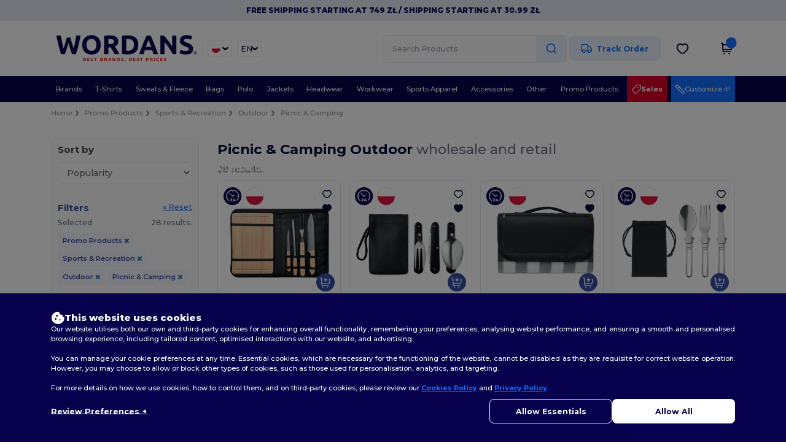

--- FILE ---
content_type: text/html; charset=utf-8
request_url: https://en.wordans.pl/promo-products-c43968/picnic-camping-s44149
body_size: 88747
content:
<!DOCTYPE html>
<html lang="en-pl" xml:lang="en-pl" xmlns="http://www.w3.org/1999/xhtml">
<head>
<script src="https://assets.wordans.pl/assets/helpers-58e770036fbb3fb3183c29d51a897f35bef1f7374e87574b231de0aa88a54e6b.js" type="module"></script>
<script src="https://assets.wordans.pl/assets/frontend_controllers-5ee0f564192ea5a4dd549bc17a8bd91c7ac2a21ae600867e64b89f6e5f408d2e.js" type="module"></script>
<script src="https://assets.wordans.pl/assets/plp-b42765d0a7663a6257042a8f202f0974d763b8948ee1561f94f63557db4cd349.js" type="module"></script>
<script src="https://assets.wordans.pl/assets/pdp-quick-add-04e58c3b7d5858141d12bbcf029b9575bcf4e0cabf1eb14414af2a8516748d7f.js" type="module"></script>
<link href="https://fonts.googleapis.com" rel="preconnect">
<link crossorigin="true" href="https://fonts.gstatic.com" rel="preconnect">
<link href="https://fonts.googleapis.com/css2?family=Montserrat:ital,wght@0,100..900;1,100..900&amp;family=Roboto:wght@400;700&amp;display=swap" rel="stylesheet">
<meta charset="utf-8">
<meta content="width=device-width, initial-scale=1.0, maximum-scale=1.0" name="viewport">
<link rel="preload" as="image" href="https://img.netenders.com/@wordans/files/models/2022/10/26/520788/520788_mediumbig.jpg?width=321&amp;height=&amp;timestamp=1732643107" fetchpriority="high">
<link rel="preload" as="image" href="https://img.netenders.com/@wordans/files/models/2022/10/26/520701/520701_mediumbig.jpg?width=321&amp;height=&amp;timestamp=1733152296" fetchpriority="high">
<link rel="preload" as="image" href="https://img.netenders.com/@wordans/files/models/2023/1/2/522360/522360_mediumbig.jpg?width=321&amp;height=&amp;timestamp=1733151712" fetchpriority="high">
<link rel="preload" as="image" href="https://img.netenders.com/@wordans/files/models/2022/10/26/519906/519906_mediumbig.jpg?width=321&amp;height=&amp;timestamp=1733145347" fetchpriority="high">
<link rel="preload" as="image" href="https://img.netenders.com/@wordans/files/models/2022/10/26/519633/519633_mediumbig.jpg?width=321&amp;height=&amp;timestamp=1733135297" fetchpriority="high">
<link rel="preload" as="image" href="https://img.netenders.com/@wordans/files/models/2022/10/26/520609/520609_mediumbig.jpg?width=321&amp;height=&amp;timestamp=1732643096" fetchpriority="high">
<link rel="preload" as="image" href="https://img.netenders.com/@wordans/files/models/2022/10/26/520602/520602_mediumbig.jpg?width=321&amp;height=&amp;timestamp=1732885888" fetchpriority="high">
<link rel="preload" as="image" href="https://img.netenders.com/@wordans/files/models/2025/4/11/665861/665861_mediumbig.jpg?width=321&amp;height=&amp;timestamp=1744358790" fetchpriority="high">
<link rel="preload" as="image" href="https://img.netenders.com/@wordans/files/models/2022/10/26/519426/519426_mediumbig.jpg?width=321&amp;height=&amp;timestamp=1732883785" fetchpriority="high">
<link rel="preload" as="image" href="https://img.netenders.com/@wordans/files/models/2024/8/2/545734/545734_mediumbig.jpg?width=321&amp;height=&amp;timestamp=1733143828" fetchpriority="high">

<link as="image" fetchpriority="high" href="https://assets.wordans.pl/assets/wordans_2024/wordans_logo_208-6f86e737d041b86632e7353ba440a4347e32c4d522df069aae4b992b1560e0ed.png" media="(max-width: 768px)" rel="preload">
<link as="image" fetchpriority="high" href="https://assets.wordans.pl/assets/responsive/img_layout/wordans_logo_desktop/EN_480-1d14abd0754098dbd95544347bcc1adf5dd22d3c7767c6491fe3811c53a478fa.png" media="(min-width: 768.1px)" rel="preload">
<title>
28 cheap Picnic & Camping at wholesale prices | Wordans Poland
</title>

    <script>
    // Define dataLayer and the gtag function.
    window.dataLayer = window.dataLayer || [];
    function gtag(){dataLayer.push(arguments);}

    // Set default consent to 'denied' as a placeholder
    gtag('consent', 'default', {
      'ad_storage': 'denied',
      'ad_user_data': 'denied',
      'ad_personalization': 'denied',
      'analytics_storage': 'denied',
      'personalization_storage': 'denied',
      'functionality_storage': 'denied',
      'security_storage': 'granted'
    });

    // set gtag consent data based on cookies
    function getCookie(name) {
        let value = "; " + document.cookie;
        let parts = value.split("; " + name + "=");
        if (parts.length === 2) return parts.pop().split(";").shift();
    }

    function update_gtag_consent(types) {
      var consent_update_data = new Object();
      if (types.includes("performance")) {
        consent_update_data['analytics_storage'] = 'granted';
        consent_update_data['ad_user_data'] = 'granted';
        consent_update_data['personalization_storage'] = 'granted';
      }
      if (types.includes("targeting")) {
        consent_update_data['ad_storage'] = 'granted';
        consent_update_data['ad_personalization'] = 'granted';
      }
      if (types.includes("functionality")) {
        consent_update_data['functionality_storage'] = 'granted';
      }

      if (Object.keys(consent_update_data).length>0) {
        gtag('consent', 'update', consent_update_data);
      }
    }

    cookie_consent = getCookie("cookie_consent");
    if (cookie_consent) {
      consent_types = JSON.parse(decodeURIComponent(cookie_consent));
      update_gtag_consent(consent_types);
    }

    </script>


    <script>
      function gtmDatalayerEvent(options) {}
    </script>

  <script async src="https://www.googletagmanager.com/gtag/js?id=G-TSTQE1PRW8"></script>
  <script>
    window.dataLayer = window.dataLayer || [];
    function gtag(){dataLayer.push(arguments);}
    gtag('js', new Date());

      gtag('config', 'G-TSTQE1PRW8', { 'anonymize_ip': true });


        gtag('event', 'view_item_list', {
          "send_to": "G-TSTQE1PRW8",
        });

      gtag('config', 'G-D0EDLJZ828', { 'anonymize_ip': true });


        gtag('event', 'view_item_list', {
          "send_to": "G-D0EDLJZ828",
        });


          gtag('config', 'AW-11492771338', { 'anonymize_ip': true, 'allow_enhanced_conversions': true });

    if (window.location.search.includes("utm_medium=Facebook")) {
        gtag('event', 'tracking', {'send_to': 'G-TSTQE1PRW8', 'event_category': "facebook"});
        gtag('event', 'tracking', {'send_to': 'G-D0EDLJZ828', 'event_category': "facebook"});
    }
    if (window.location.search.includes("utm_medium=Pinterest")) {
        gtag('event', 'tracking', {'send_to': 'G-TSTQE1PRW8', 'event_category': "pinterest"});
        gtag('event', 'tracking', {'send_to': 'G-D0EDLJZ828', 'event_category': "pinterest"});
    }

  </script>




<link rel="stylesheet" href="https://assets.wordans.pl/assets/smarty_wordans2-103c6e49b7a9f1229a8143e1815b7ecff27f2b6aa5bbb5885614d5a7989436cc.css" media="all" />
<link rel="stylesheet" href="https://assets.wordans.pl/assets/tailwind-26b66d7a4918d9d8ec81a82e575eb0d2d9be717770897c3592e982a100cfdb18.css" />
<link rel="stylesheet" href="https://assets.wordans.pl/assets/embla-carousel-41fa1509df9a193a12e2b3d7ed7e1f109c4aae932e455afce11028bcf898c165.css" />
<script src="https://assets.wordans.pl/assets/jquery-2.2.4.min-9b25dc3bf6bfd9a68866a5c95ee9afff221725e60eeecd44bd8a1c6b1eada73e.js"></script>

<script src="https://assets.wordans.pl/assets/smarty_wordans2-460c108a3d2a2f60d45df4c9c24cfe5c66963c711785d8c7c8e334300a2f9ceb.js"></script>
<meta content="none" name="msapplication-config">
<meta content="yes" name="apple-mobile-web-app-capable">
<meta content="yes" name="mobile-web-app-capable">
<meta content="Wordans" name="apple-mobile-web-app-title">
<meta content="#1b1649" name="theme-color">
<meta content="Wordans" name="application-name">
<link href="/app-icon.png" rel="icon">
<link href="/app-icon.png" rel="apple-touch-icon">
<link href="/manifest.json" rel="manifest">
<link href="https://en.wordans.pl/feeds/open_search.xml" rel="search" title="Content search" type="application/opensearchdescription+xml">
<meta content="Wordans" name="og:site_name">
<meta content="website" property="og:type">
<meta content="https://en.wordans.pl/promo-products-c43968/picnic-camping-s44149" property="og.url">
<meta content="https://assets.wordans.pl/files/shops/21/21_original.png?1719406505" property="og:image">
<meta content="28 cheap Picnic &amp; Camping at wholesale prices | Wordans Poland" property="og:title">
<meta content="Cheap wholesale Picnic &amp; Camping products. Bulk discounts, no minimum. Buy at crazy wholesale prices with fast shipping." property="og:description">


<meta content="en-pl" http-equiv="Content-Language">
<meta content="Cheap wholesale Picnic &amp; Camping products. Bulk discounts, no minimum. Buy at crazy wholesale prices with fast shipping." name="description">
<meta content="Copyright Wordans - 2026" name="copyright">
<meta content="en.wordans.pl" name="author">
<meta content="General" name="Rating">
<meta content="app-id=6504941386" name="apple-itunes-app">
<meta content="INDEX, FOLLOW, ALL" name="Robots">
<link rel="canonical" href="https://en.wordans.pl/promo-products-c43968/picnic-camping-s44149"/>
<link rel='alternate' hreflang='en-us' href='https://www.wordans.com/promo-products-c43968/picnic-camping-s44149'/>
<link rel='alternate' hreflang='fr-fr' href='https://www.wordans.fr/objets-promotionnels-c43968/pique-nique-camping-s44149'/>
<link rel='alternate' hreflang='en-gb' href='https://www.wordans.co.uk/promo-products-c43968/picnic-camping-s44149'/>
<link rel='alternate' hreflang='fr-be' href='https://www.wordans.be/objets-promotionnels-c43968/pique-nique-camping-s44149'/>
<link rel='alternate' hreflang='es-es' href='https://www.wordans.es/regalos-promocionales-c43968/picnic-y-camping-s44149'/>
<link rel='alternate' hreflang='de-de' href='https://www.wordans.de/werbegeschenke-c43968/picknick-camping-s44149'/>
<link rel='alternate' hreflang='de-at' href='https://www.wordans.at/werbegeschenke-c43968/picknick-camping-s44149'/>
<link rel='alternate' hreflang='es-us' href='https://es.wordans.com/regalos-promocionales-c43968/picnic-y-camping-s44149'/>
<link rel='alternate' hreflang='pt-pt' href='https://www.wordans.pt/brindes-promo-c43968/picnic-camping-s44149'/>
<link rel='alternate' hreflang='en-nl' href='https://en.wordans.nl/promo-products-c43968/picnic-camping-s44149'/>
<link rel='alternate' hreflang='en-ie' href='https://www.wordans.ie/promo-products-c43968/picnic-camping-s44149'/>
<link rel='alternate' hreflang='nl-be' href='https://nl.wordans.be/relatiegeschenken-c43968/picknick-camping-s44149'/>
<link rel='alternate' hreflang='en-se' href='https://en.wordans.se/promo-products-c43968/picnic-camping-s44149'/>
<link rel='alternate' hreflang='en-dk' href='https://en.wordans.dk/promo-products-c43968/picnic-camping-s44149'/>
<link rel='alternate' hreflang='en-fi' href='https://en.wordans.fi/promo-products-c43968/picnic-camping-s44149'/>
<link rel='alternate' hreflang='nl-nl' href='https://www.wordans.nl/relatiegeschenken-c43968/picknick-camping-s44149'/>
<link rel='alternate' hreflang='it-it' href='https://www.wordans.it/articoli-promozionali-c43968/picnic-e-campeggio-s44149'/>
<link rel='alternate' hreflang='sv-se' href='https://www.wordans.se/reklamprodukter-c43968/picknick-s44149'/>
<link rel='alternate' hreflang='fi-fi' href='https://www.wordans.fi/mainostuotteet-c43968/piknik-telttailu-s44149'/>
<link rel='alternate' hreflang='pl-pl' href='https://www.wordans.pl/gadzety-i-prezenty-c43968/piknik-i-camping-s44149'/>
<link rel='alternate' hreflang='cs-cz' href='https://www.wordans.cz/merchandising-c43968/piknik-a-kempovani-s44149'/>
<link rel='alternate' hreflang='fr-lu' href='https://www.wordans.lu/objets-promotionnels-c43968/pique-nique-camping-s44149'/>
<link rel='alternate' hreflang='de-lu' href='https://de.wordans.lu/werbegeschenke-c43968/picknick-camping-s44149'/>
<link rel='alternate' hreflang='en-pl' href='https://en.wordans.pl/promo-products-c43968/picnic-camping-s44149'/>
<link rel='alternate' hreflang='en-pt' href='https://en.wordans.pt/promo-products-c43968/picnic-camping-s44149'/>
<link rel='alternate' hreflang='en-de' href='https://en.wordans.de/promo-products-c43968/picnic-camping-s44149'/>
<link rel='alternate' hreflang='en-at' href='https://en.wordans.at/promo-products-c43968/picnic-camping-s44149'/>
<link rel='alternate' hreflang='en-lu' href='https://en.wordans.lu/promo-products-c43968/picnic-camping-s44149'/>
<link rel='alternate' hreflang='en-cz' href='https://en.wordans.cz/promo-products-c43968/picnic-camping-s44149'/>
<link rel='alternate' hreflang='en-it' href='https://en.wordans.it/promo-products-c43968/picnic-camping-s44149'/>
<link rel='alternate' hreflang='en-es' href='https://en.wordans.es/promo-products-c43968/picnic-camping-s44149'/>
<link rel='alternate' hreflang='en-be' href='https://en.wordans.be/promo-products-c43968/picnic-camping-s44149'/>
<link rel='alternate' hreflang='en-fr' href='https://en.wordans.fr/promo-products-c43968/picnic-camping-s44149'/>
<link rel='alternate' hreflang='en-bg' href='https://en.wordans.bg/promo-products-c43968/picnic-camping-s44149'/>
<link rel='alternate' hreflang='en-ro' href='https://en.wordans.ro/promo-products-c43968/picnic-camping-s44149'/>
<link rel='alternate' hreflang='en-hr' href='https://en.wordans.hr/promo-products-c43968/picnic-camping-s44149'/>
<link rel='alternate' hreflang='en-gr' href='https://en.wordans.gr/promo-products-c43968/picnic-camping-s44149'/>



</head>


<body class="enable-animation topbar blank_products en-PL new-designs wordans">
<div data-sitekey="6Lc9LtQgAAAAABsSmx0aBRii-7YMdWJLJBq-C6Rs" id="recaptcha-script"></div>
  <div class="topbar topbar-wrapper !bg-light-blue !tracking-normal !text-[#07014C] !font-extrabold ">
    <div class="topbar-text-container">
        <div class="topbar-text">
Free Shipping starting at 749 zł / Shipping starting at 30.99 zł
</div>

    </div>
  </div>

  <style>
    body div.topbar {
      font-size: 12px;
    }
  </style>

<div class="no-bs" id="wrapper">
<div
  class="sticky top-0 lg:static z-50 lg:z-auto bg-white relative mega-menu-container "
  x-data="headerComponent()"
  x-init="initScrollHandler();"
>



  <div class="wrapper">
    <header id="top-bar" class="flex flex-col">
      <div class="flex justify-between items-center lg:gap-6 py-6 lg:py-6">
        <div class="flex items-center">
          <button class="p-0 m-0 border-0 cursor-pointer" @click="sideMenuOpen = true">
            <img class="mr-6 lg:!hidden" alt="Menu" src="https://assets.wordans.pl/assets/wordans_2024/header/menu_icon-042a4e2f56a8868eee6da2a47a6bff5d58a3bb581d7da1e4f3006120b8d44292.svg" />
          </button>
          <a title="Logo Wordans" class="logo-wrapper" href="https://en.wordans.pl">
            <picture><source srcset="https://assets.wordans.pl/assets/wordans_2024/wordans_logo_208-6f86e737d041b86632e7353ba440a4347e32c4d522df069aae4b992b1560e0ed.png" media="(max-width: 768px)" /><source srcset="https://assets.wordans.pl/assets/responsive/img_layout/wordans_logo_desktop/EN_480-1d14abd0754098dbd95544347bcc1adf5dd22d3c7767c6491fe3811c53a478fa.png" media="(min-width: 768.1px)" /><img alt="Wordans" class="shop-logo h-auto w-[104px] md:w-[240px] mr-6" loading="eager" fetchpriority="high" src="https://assets.wordans.pl/assets/responsive/img_layout/wordans_logo_desktop/EN_480-1d14abd0754098dbd95544347bcc1adf5dd22d3c7767c6491fe3811c53a478fa.png" /></picture>
</a>            <div class="grid-cols-2 gap-3 !hidden lg:!grid">
                <li class="w-16 py-1 pr-1 pl-2 rounded-lg country-selector dropdown light-border border-all">
    <a href="#" id="maincountry" title="Poland Wholesale Clothing" data-toggle="dropdown" class="dropdown-toggle flex items-center gap-1 h-[21px]">
      <div class="country-flag rounded-full aspect-square !w-6 fi fis fi-pl"></div>
      <img class="hidden lg:!block w-[16px] h-[16px]" alt="PL" src="https://assets.wordans.pl/assets/wordans_2024/chevron_down-c167aaed6a7b1a447edfff95518bc9318498bc6a8be9b47fd487b3456cf946d6.svg" />
    </a>

    <ul class="rounded-xl dropdown-langs light-border dropdown-menu max-h-[60vh] overflow-y-auto">

        <li class="py-1 first:mt-3 last:mb-3">
          <a rel="nofollow" class="!flex items-center" title="Wordans Australia" data-turbo="true" data-controller="country-selector" data-bridge-title="AU" data-bridge-country-name="Australia" href="https://www.wordans.com.au/?src=select">
            <div class="rounded-full aspect-square !w-8 mr-3 fi fis fi-au"></div>
            Australia
</a>        </li>

        <li class="py-1 first:mt-3 last:mb-3">
          <a rel="nofollow" class="!flex items-center" title="Wordans Austria" data-turbo="true" data-controller="country-selector" data-bridge-title="AT" data-bridge-country-name="Austria" href="https://www.wordans.at/werbegeschenke-c43968/picknick-camping-s44149">
            <div class="rounded-full aspect-square !w-8 mr-3 fi fis fi-at"></div>
            Austria
</a>        </li>

        <li class="py-1 first:mt-3 last:mb-3">
          <a rel="nofollow" class="!flex items-center" title="Wordans Belgium" data-turbo="true" data-controller="country-selector" data-bridge-title="BE" data-bridge-country-name="Belgium" href="https://www.wordans.be/objets-promotionnels-c43968/pique-nique-camping-s44149">
            <div class="rounded-full aspect-square !w-8 mr-3 fi fis fi-be"></div>
            Belgium
</a>        </li>

        <li class="py-1 first:mt-3 last:mb-3">
          <a rel="nofollow" class="!flex items-center" title="Wordans Bulgaria" data-turbo="true" data-controller="country-selector" data-bridge-title="BG" data-bridge-country-name="Bulgaria" href="https://www.wordans.bg/?src=select">
            <div class="rounded-full aspect-square !w-8 mr-3 fi fis fi-bg"></div>
            Bulgaria
</a>        </li>

        <li class="py-1 first:mt-3 last:mb-3">
          <a rel="nofollow" class="!flex items-center" title="Wordans Canada" data-turbo="true" data-controller="country-selector" data-bridge-title="CA" data-bridge-country-name="Canada" href="https://www.wordans.ca?src=select">
            <div class="rounded-full aspect-square !w-8 mr-3 fi fis fi-ca"></div>
            Canada
</a>        </li>

        <li class="py-1 first:mt-3 last:mb-3">
          <a rel="nofollow" class="!flex items-center" title="Wordans Croatia" data-turbo="true" data-controller="country-selector" data-bridge-title="HR" data-bridge-country-name="Croatia" href="https://www.wordans.hr/?src=select">
            <div class="rounded-full aspect-square !w-8 mr-3 fi fis fi-hr"></div>
            Croatia
</a>        </li>

        <li class="py-1 first:mt-3 last:mb-3">
          <a rel="nofollow" class="!flex items-center" title="Wordans Czech Republic" data-turbo="true" data-controller="country-selector" data-bridge-title="CZ" data-bridge-country-name="Czech Republic" href="https://en.wordans.cz/promo-products-c43968/picnic-camping-s44149">
            <div class="rounded-full aspect-square !w-8 mr-3 fi fis fi-cz"></div>
            Czech Republic
</a>        </li>

        <li class="py-1 first:mt-3 last:mb-3">
          <a rel="nofollow" class="!flex items-center" title="Wordans Denmark" data-turbo="true" data-controller="country-selector" data-bridge-title="DK" data-bridge-country-name="Denmark" href="https://www.wordans.dk/?src=select">
            <div class="rounded-full aspect-square !w-8 mr-3 fi fis fi-dk"></div>
            Denmark
</a>        </li>

        <li class="py-1 first:mt-3 last:mb-3">
          <a rel="nofollow" class="!flex items-center" title="Wordans Deutschland" data-turbo="true" data-controller="country-selector" data-bridge-title="DE" data-bridge-country-name="Deutschland" href="https://www.wordans.de/werbegeschenke-c43968/picknick-camping-s44149">
            <div class="rounded-full aspect-square !w-8 mr-3 fi fis fi-de"></div>
            Deutschland
</a>        </li>

        <li class="py-1 first:mt-3 last:mb-3">
          <a rel="nofollow" class="!flex items-center" title="Wordans Finland" data-turbo="true" data-controller="country-selector" data-bridge-title="FI" data-bridge-country-name="Finland" href="https://www.wordans.fi/mainostuotteet-c43968/piknik-telttailu-s44149">
            <div class="rounded-full aspect-square !w-8 mr-3 fi fis fi-fi"></div>
            Finland
</a>        </li>

        <li class="py-1 first:mt-3 last:mb-3">
          <a rel="nofollow" class="!flex items-center" title="Wordans France" data-turbo="true" data-controller="country-selector" data-bridge-title="FR" data-bridge-country-name="France" href="https://www.wordans.fr/objets-promotionnels-c43968/pique-nique-camping-s44149">
            <div class="rounded-full aspect-square !w-8 mr-3 fi fis fi-fr"></div>
            France
</a>        </li>

        <li class="py-1 first:mt-3 last:mb-3">
          <a rel="nofollow" class="!flex items-center" title="Wordans Greece" data-turbo="true" data-controller="country-selector" data-bridge-title="GR" data-bridge-country-name="Greece" href="https://www.wordans.gr/?src=select">
            <div class="rounded-full aspect-square !w-8 mr-3 fi fis fi-gr"></div>
            Greece
</a>        </li>

        <li class="py-1 first:mt-3 last:mb-3">
          <a rel="nofollow" class="!flex items-center" title="Wordans Ireland" data-turbo="true" data-controller="country-selector" data-bridge-title="IE" data-bridge-country-name="Ireland" href="https://www.wordans.ie/promo-products-c43968/picnic-camping-s44149">
            <div class="rounded-full aspect-square !w-8 mr-3 fi fis fi-ie"></div>
            Ireland
</a>        </li>

        <li class="py-1 first:mt-3 last:mb-3">
          <a rel="nofollow" class="!flex items-center" title="Wordans Italy" data-turbo="true" data-controller="country-selector" data-bridge-title="IT" data-bridge-country-name="Italy" href="https://www.wordans.it/articoli-promozionali-c43968/picnic-e-campeggio-s44149">
            <div class="rounded-full aspect-square !w-8 mr-3 fi fis fi-it"></div>
            Italy
</a>        </li>

        <li class="py-1 first:mt-3 last:mb-3">
          <a rel="nofollow" class="!flex items-center" title="Wordans Luxembourg" data-turbo="true" data-controller="country-selector" data-bridge-title="LU" data-bridge-country-name="Luxembourg" href="https://www.wordans.lu/objets-promotionnels-c43968/pique-nique-camping-s44149">
            <div class="rounded-full aspect-square !w-8 mr-3 fi fis fi-lu"></div>
            Luxembourg
</a>        </li>

        <li class="py-1 first:mt-3 last:mb-3">
          <a rel="nofollow" class="!flex items-center" title="Wordans Netherlands" data-turbo="true" data-controller="country-selector" data-bridge-title="NL" data-bridge-country-name="Netherlands" href="https://www.wordans.nl/relatiegeschenken-c43968/picknick-camping-s44149">
            <div class="rounded-full aspect-square !w-8 mr-3 fi fis fi-nl"></div>
            Netherlands
</a>        </li>

        <li class="py-1 first:mt-3 last:mb-3">
          <a rel="nofollow" class="!flex items-center" title="Wordans New Zealand" data-turbo="true" data-controller="country-selector" data-bridge-title="NZ" data-bridge-country-name="New Zealand" href="https://www.wordans.co.nz/?src=select">
            <div class="rounded-full aspect-square !w-8 mr-3 fi fis fi-nz"></div>
            New Zealand
</a>        </li>

        <li class="py-1 first:mt-3 last:mb-3">
          <a rel="nofollow" class="!flex items-center" title="Wordans Norway" data-turbo="true" data-controller="country-selector" data-bridge-title="NO" data-bridge-country-name="Norway" href="https://www.wordans.no/?src=select">
            <div class="rounded-full aspect-square !w-8 mr-3 fi fis fi-no"></div>
            Norway
</a>        </li>

        <li class="py-1 first:mt-3 last:mb-3">
          <a rel="nofollow" class="!flex items-center" title="Wordans Poland" data-turbo="true" data-controller="country-selector" data-bridge-title="PL" data-bridge-country-name="Poland" href="https://www.wordans.pl/gadzety-i-prezenty-c43968/piknik-i-camping-s44149">
            <div class="rounded-full aspect-square !w-8 mr-3 fi fis fi-pl"></div>
            Poland
</a>        </li>

        <li class="py-1 first:mt-3 last:mb-3">
          <a rel="nofollow" class="!flex items-center" title="Wordans Portugal" data-turbo="true" data-controller="country-selector" data-bridge-title="PT" data-bridge-country-name="Portugal" href="https://www.wordans.pt/brindes-promo-c43968/picnic-camping-s44149">
            <div class="rounded-full aspect-square !w-8 mr-3 fi fis fi-pt"></div>
            Portugal
</a>        </li>

        <li class="py-1 first:mt-3 last:mb-3">
          <a rel="nofollow" class="!flex items-center" title="Wordans Romania" data-turbo="true" data-controller="country-selector" data-bridge-title="RO" data-bridge-country-name="Romania" href="https://www.wordans.ro/?src=select">
            <div class="rounded-full aspect-square !w-8 mr-3 fi fis fi-ro"></div>
            Romania
</a>        </li>

        <li class="py-1 first:mt-3 last:mb-3">
          <a rel="nofollow" class="!flex items-center" title="Wordans Spain" data-turbo="true" data-controller="country-selector" data-bridge-title="ES" data-bridge-country-name="Spain" href="https://www.wordans.es/regalos-promocionales-c43968/picnic-y-camping-s44149">
            <div class="rounded-full aspect-square !w-8 mr-3 fi fis fi-es"></div>
            Spain
</a>        </li>

        <li class="py-1 first:mt-3 last:mb-3">
          <a rel="nofollow" class="!flex items-center" title="Wordans Sweden" data-turbo="true" data-controller="country-selector" data-bridge-title="SE" data-bridge-country-name="Sweden" href="https://www.wordans.se/reklamprodukter-c43968/picknick-s44149">
            <div class="rounded-full aspect-square !w-8 mr-3 fi fis fi-se"></div>
            Sweden
</a>        </li>

        <li class="py-1 first:mt-3 last:mb-3">
          <a rel="nofollow" class="!flex items-center" title="Wordans Switzerland" data-turbo="true" data-controller="country-selector" data-bridge-title="CH" data-bridge-country-name="Switzerland" href="https://www.wordans.ch/?src=select">
            <div class="rounded-full aspect-square !w-8 mr-3 fi fis fi-ch"></div>
            Switzerland
</a>        </li>

        <li class="py-1 first:mt-3 last:mb-3">
          <a rel="nofollow" class="!flex items-center" title="Wordans USA" data-turbo="true" data-controller="country-selector" data-bridge-title="US" data-bridge-country-name="USA" href="https://www.wordans.com/promo-products-c43968/picnic-camping-s44149?src=select">
            <div class="rounded-full aspect-square !w-8 mr-3 fi fis fi-us"></div>
            USA
</a>        </li>

        <li class="py-1 first:mt-3 last:mb-3">
          <a rel="nofollow" class="!flex items-center" title="Wordans United Kingdom" data-turbo="true" data-controller="country-selector" data-bridge-title="GB" data-bridge-country-name="United Kingdom" href="https://www.wordans.co.uk/promo-products-c43968/picnic-camping-s44149">
            <div class="rounded-full aspect-square !w-8 mr-3 fi fis fi-gb"></div>
            United Kingdom
</a>        </li>
    </ul>

  </li>

                <li class="w-16 py-1 pr-1 pl-2 rounded-lg language-selector dropdown display-inline-block light-border border-all">
    <a href="#" title="en" id="mainlanguage" data-toggle="dropdown" class="text-dark-blue dropdown-toggle flex items-center gap-1 h-[21px]">
      <span class="text-xl inline-block w-6">EN</span>
      <img class="hidden lg:!block w-[16px] h-[16px]" alt="Langauge" src="https://assets.wordans.pl/assets/wordans_2024/chevron_down-c167aaed6a7b1a447edfff95518bc9318498bc6a8be9b47fd487b3456cf946d6.svg" />
    </a>

    <ul class="rounded-xl dropdown-languages dropdown-menu light-border">
        <li class="py-1 first:mt-3 last:mb-3">
          <a title="Wordans Poland" rel="nofollow" href="https://www.wordans.pl/gadzety-i-prezenty-c43968/piknik-i-camping-s44149">Polish</a>
        </li>
        <li class="py-1 first:mt-3 last:mb-3">
          <a title="Wordans Poland" rel="nofollow" href="https://en.wordans.pl/promo-products-c43968/picnic-camping-s44149">English</a>
        </li>
    </ul>
  </li>


            </div>
        </div>


        <div
          class="flex items-center justify-center right-side gap-4"
          :class="{ 'extended': isExtended }"
          x-data="{ isExtended: false }"
          data-ref="searchbox-wrapper"
        >
          <li
  class="!hidden relative rounded-xl lg:!block search search-box over-header grow"
  @click.away="isExtended = false"
  @click="isExtended = true"
  x-data=""
>
  <form class="sb_wrapper m-0 p-0 " x-on:keydown.enter.prevent="if ($refs.searchInput.value.length &gt; 0) { $refs.searchInput.form.submit() }" action="/products" accept-charset="UTF-8" method="get">
    <input type="search" name="q" id="q" class="input- !rounded-xl form-control min-w-[300px] !border focus:bg-white bg-gray-100 autocomplete-field-new m-0 py-2 pl-6 pr-12" autocomplete="off" placeholder="Search Products" aria-label="Search Products" x-ref="searchInput" x-on:input="$store.header.handleInput($event)" x-on:click="$store.header.handleClick($event)" />
      <button
        id="search-button"
        class="absolute top-0 right-0 bottom-auto left-auto w-20 h-full rounded-r-xl bg-lighter-blue flex items-center justify-center border border-l-0 border-solid border-light-blue"
        type="button"
        @click="if ($refs.searchInput.value.length > 0) { $refs.searchInput.form.submit() }"
      >
          <svg width="20" height="20" viewbox="0 0 24 24" fill="none" xmlns="http://www.w3.org/2000/svg">
<path d="M21 21L16.65 16.65M19 11C19 15.4183 15.4183 19 11 19C6.58172 19 3 15.4183 3 11C3 6.58172 6.58172 3 11 3C15.4183 3 19 6.58172 19 11Z" stroke="#1170ff" stroke-width="2" stroke-linecap="round" stroke-linejoin="round"></path>
</svg>
      </button>
    <div class="autocomplete-results rounded-2xl grid-cols-2 md:!w-fit md:!left-0"
     data-no-results="No results."
     data-search-url="/products"
     data-suggestions="Suggestions"
     data-brands="brands"
     data-categories="Categories"
     data-faqs="FAQs"
     data-see-more-product-results-for="see more product results for">
</div>

</form></li>

<style>
  #search-button > svg {
    transition: transform 0.2s ease-in-out;
  }

  #search-button:hover > svg {
    transform: scale(1.2);
  }
</style>


          <a rel="nofollow" class="!hidden whitespace-nowrap lg:!flex btn- h-[40px] px-8 justify-center group items-center hover:text-darker-blue bg-[#E7F1FF] text-link " data-ref="order-tracking-link" href="/order">
            <span class="flex mr-3 tracking-icon">
              <svg width="18" height="16" viewbox="0 0 18 16" fill="none" xmlns="http://www.w3.org/2000/svg">
<path d="M10.6667 3.83337H12.6144C12.8182 3.83337 12.9201 3.83337 13.016 3.8564C13.1011 3.87681 13.1824 3.91048 13.2569 3.95617C13.341 4.00771 13.4131 4.07977 13.5572 4.2239L16.9428 7.60952C17.087 7.75364 17.159 7.82571 17.2106 7.9098C17.2562 7.98436 17.2899 8.06565 17.3103 8.15068C17.3334 8.24659 17.3334 8.3485 17.3334 8.55233V10.9167C17.3334 11.305 17.3334 11.4991 17.2699 11.6523C17.1853 11.8565 17.0231 12.0187 16.8189 12.1033C16.6658 12.1667 16.4716 12.1667 16.0834 12.1667M11.9167 12.1667H10.6667M10.6667 12.1667V4.00004C10.6667 3.06662 10.6667 2.59991 10.485 2.24339C10.3252 1.92979 10.0703 1.67482 9.75667 1.51503C9.40015 1.33337 8.93344 1.33337 8.00002 1.33337H3.33335C2.39993 1.33337 1.93322 1.33337 1.5767 1.51503C1.2631 1.67482 1.00813 1.92979 0.848343 2.24339C0.666687 2.59991 0.666687 3.06662 0.666687 4.00004V10.5C0.666687 11.4205 1.41288 12.1667 2.33335 12.1667M10.6667 12.1667H7.33335M7.33335 12.1667C7.33335 13.5474 6.21407 14.6667 4.83335 14.6667C3.45264 14.6667 2.33335 13.5474 2.33335 12.1667M7.33335 12.1667C7.33335 10.786 6.21407 9.66671 4.83335 9.66671C3.45264 9.66671 2.33335 10.786 2.33335 12.1667M16.0834 12.5834C16.0834 13.734 15.1506 14.6667 14 14.6667C12.8494 14.6667 11.9167 13.734 11.9167 12.5834C11.9167 11.4328 12.8494 10.5 14 10.5C15.1506 10.5 16.0834 11.4328 16.0834 12.5834Z" stroke="#1170FF" stroke-width="1.3" stroke-linecap="round" stroke-linejoin="round" class=" group-hover:stroke-darker-blue transition-all duration-300"></path>
</svg>
            </span>
            <span>Track Order</span>
</a>
          <div class="grid shrink-0 grid-cols-4 lg:grid-cols-3 gap-4 ml-8 ">
            <!-- Mobile Search -->
            <ul class="flex lg:!hidden m-0 p-0 list-none">
                <li class="mobile-search-icon-wrapper" @click="$store.header.focusInput()">
                  <img id="mobile-search-icon" alt="Search" src="https://assets.wordans.pl/assets/wordans_2024/header/search_icon-afac2f6118b78695ff6faf77226ad3f42ddfb2794b42c77814a1c960083ce65c.svg" />
                </li>
                <div
                  class="absolute top-full left-0 right-auto bottom-auto"
                  x-cloak
                  x-show="$store.header.mobileSearchOpen"
                  @click.away="$store.header.mobileSearchOpen = false"
                >
                  
<form class="relative sb_wrapper m-0 p-0" x-on:keydown.enter.prevent="if ($refs.searchInput.value.length &gt; 0) { $refs.searchInput.form.submit() }" action="/products" accept-charset="UTF-8" method="get">
  <input type="search" name="q" id="q" class="input- !rounded-t-none !bg-white autocomplete-field-new m-0 search-input min-w-[300px] w-screen p-[6.5vw] !rounded-b-xl shadow-md z-[1000] !pr-32" autocomplete="off" placeholder="Search Products" aria-label="Search Products" x-ref="searchInput" x-on:input="$store.header.handleInput($event)" x-on:click="$store.header.handleClick($event)" />
  <div class="autocomplete-results rounded-2xl grid-cols-2 md:!w-fit md:!left-0"
     data-no-results="No results."
     data-search-url="/products"
     data-suggestions="Suggestions"
     data-brands="brands"
     data-categories="Categories"
     data-faqs="FAQs"
     data-see-more-product-results-for="see more product results for">
</div>

    <div
      x-show="$store.header.searchActive"
      class="fa fa-close text-3xl opacity-60 absolute top-[50%] left-auto bottom-auto right-28 transform translate-y-[-50%]"
      @click="$store.header.mobileSearchOpen = false">
    </div>
    <button
      id="search-button"
      class="absolute top-0 right-0 bottom-auto left-auto w-20 h-full rounded-r-xl bg-lighter-blue flex items-center justify-center border border-l-0 border-solid border-light-blue"
      type="button"
      @click="if ($refs.searchInput.value.length > 0) { $refs.searchInput.form.submit() }"
    >
      <svg width="20" height="20" viewbox="0 0 24 24" fill="none" xmlns="http://www.w3.org/2000/svg">
<path d="M21 21L16.65 16.65M19 11C19 15.4183 15.4183 19 11 19C6.58172 19 3 15.4183 3 11C3 6.58172 6.58172 3 11 3C15.4183 3 19 6.58172 19 11Z" stroke="#1170ff" stroke-width="2" stroke-linecap="round" stroke-linejoin="round"></path>
</svg>
    </button>
</form>
                </div>
            </ul>

            <!-- Wishlist icon -->
              <button
                class="flex items-center justify-center"
                @click="if ($store.profile.isLogged){ window.open('/myaccount/wishlist', '_self') } else { $store.profile.loadModal() }"
                title="My wishlist"
                type="button" >

                <img alt="My wishlist" width="21" height="21" src="https://assets.wordans.pl/assets/wordans_2024/header/heart_icon-51f27f45aa52ad286a55bb5ee61d0e1b7d1f5848020a310d5687b062feae977e.svg" />
              </button>

            <!-- Profile icon -->
            <div class="flex items-center justify-center" data-ref="profile-icon">
              <div
                x-show="$store.profile.isLogged"
                class="relative"
                  @mouseenter="if (mouseLeaveTimeout) clearTimeout(mouseLeaveTimeout); $store.header.profileOpen = true"
                  @mouseleave="mouseLeaveTimeout = setTimeout(() => $store.header.profileOpen = false, 500)"
              >
                <a
                  href="/myaccount/profile"
                  rel="nofollow"
                >
                  <img alt="Account Information" width="18" height="20" src="https://assets.wordans.pl/assets/wordans_2024/header/profile_icon-3932314e32369385d865445ae29000e7605079a2990f4e00bcb7b0eb5982b1e5.svg" />
                </a>
                <div x-show="$store.header.profileOpen" x-cloak class="!absolute shadow-xl overflow-hidden z-20 right-0 top-full whitespace-nowrap bg-white rounded-xl border-all light-border">
  <a rel="nofollow" href="/myaccount/profile">
    <div class="flex overflow-hidden items-center py-4 pr-12 pl-8 cursor-pointer hover:bg-light-blue">
      <div class="flex items-center justify-center w-8 h-8">
        <svg width="20" height="20" viewBox="0 0 20 20" fill="none" xmlns="http://www.w3.org/2000/svg">
<path d="M16.6668 17.5C16.6668 16.337 16.6668 15.7555 16.5233 15.2824C16.2001 14.217 15.3664 13.3834 14.3011 13.0602C13.828 12.9167 13.2465 12.9167 12.0835 12.9167H7.91683C6.75386 12.9167 6.17237 12.9167 5.69921 13.0602C4.63388 13.3834 3.8002 14.217 3.47703 15.2824C3.3335 15.7555 3.3335 16.337 3.3335 17.5M13.7502 6.25C13.7502 8.32107 12.0712 10 10.0002 10C7.92909 10 6.25016 8.32107 6.25016 6.25C6.25016 4.17893 7.92909 2.5 10.0002 2.5C12.0712 2.5 13.7502 4.17893 13.7502 6.25Z" stroke="#00228A" stroke-width="2" stroke-linecap="round" stroke-linejoin="round"/>
</svg>
      </div>
      <div class="ml-6 text-xl text-purple-">My Account</div>
    </div>
</a>
  <a rel="nofollow" href="/myaccount/orders">
    <div class="flex overflow-hidden items-center py-4 pr-12 pl-8 cursor-pointer hover:bg-light-blue">
      <div class="flex items-center justify-center w-8 h-8">
        <svg width="24" height="24" viewBox="0 0 24 24" fill="none" xmlns="http://www.w3.org/2000/svg">
<path d="M20.5 7.27783L12 12.0001M12 12.0001L3.49997 7.27783M12 12.0001L12 21.5001M21 12.0001V7.94153C21 7.59889 21 7.42757 20.9495 7.27477C20.9049 7.13959 20.8318 7.01551 20.7354 6.91082C20.6263 6.79248 20.4766 6.70928 20.177 6.54288L12.777 2.43177C12.4934 2.27421 12.3516 2.19543 12.2015 2.16454C12.0685 2.13721 11.9315 2.13721 11.7986 2.16454C11.6484 2.19543 11.5066 2.27421 11.223 2.43177L3.82297 6.54288C3.52345 6.70928 3.37368 6.79248 3.26463 6.91082C3.16816 7.01551 3.09515 7.13959 3.05048 7.27477C3 7.42757 3 7.59889 3 7.94153V16.0586C3 16.4013 3 16.5726 3.05048 16.7254C3.09515 16.8606 3.16816 16.9847 3.26463 17.0893C3.37368 17.2077 3.52346 17.2909 3.82297 17.4573L11.223 21.5684C11.5066 21.726 11.6484 21.8047 11.7986 21.8356C11.9315 21.863 12.0685 21.863 12.2015 21.8356C12.3516 21.8047 12.4934 21.726 12.777 21.5684L13 21.4445M7.5 4.50008L16.5 9.50008M22 21.5001L21 20.5001M22 18.0001C22 19.6569 20.6569 21.0001 19 21.0001C17.3431 21.0001 16 19.6569 16 18.0001C16 16.3432 17.3431 15.0001 19 15.0001C20.6569 15.0001 22 16.3432 22 18.0001Z" stroke="#00228A" stroke-width="2" stroke-linecap="round" stroke-linejoin="round"/>
</svg>
      </div>
      <div class="ml-6 text-xl text-purple-">My Orders</div>
    </div>
</a>
  <a rel="nofollow" href="/myaccount/carts">
    <div class="flex overflow-hidden items-center py-4 pr-12 pl-8 cursor-pointer hover:bg-light-blue">
      <div class="flex items-center justify-center w-8 h-8">
        <svg width="20" height="21" viewBox="0 0 20 21" fill="none" xmlns="http://www.w3.org/2000/svg">
<g clip-path="url(#clip0_1104_12040)">
<path d="M4.16662 12.25H15.1131C15.9571 12.25 16.3791 12.25 16.715 12.0848C17.011 11.9392 17.2597 11.7055 17.4301 11.4128C17.6236 11.0804 17.6702 10.64 17.7634 9.75921L18.2509 5.1523C18.2794 4.88327 18.2936 4.74876 18.2524 4.64464C18.2162 4.5532 18.1516 4.47735 18.069 4.42949C17.975 4.375 17.8461 4.375 17.5883 4.375H3.74995M1.6665 1.75H2.70687C2.92739 1.75 3.03765 1.75 3.12391 1.79403C3.19985 1.8328 3.26278 1.89488 3.30437 1.97204C3.3516 2.05969 3.35848 2.17524 3.37224 2.40634L4.12744 15.0937C4.14119 15.3248 4.14807 15.4403 4.19531 15.528C4.23689 15.6051 4.29982 15.6672 4.37576 15.706C4.46203 15.75 4.57229 15.75 4.7928 15.75H15.8332M6.24984 18.8125H6.25817M13.7498 18.8125H13.7582M6.6665 18.8125C6.6665 19.0541 6.47996 19.25 6.24984 19.25C6.01972 19.25 5.83317 19.0541 5.83317 18.8125C5.83317 18.5709 6.01972 18.375 6.24984 18.375C6.47996 18.375 6.6665 18.5709 6.6665 18.8125ZM14.1665 18.8125C14.1665 19.0541 13.98 19.25 13.7498 19.25C13.5197 19.25 13.3332 19.0541 13.3332 18.8125C13.3332 18.5709 13.5197 18.375 13.7498 18.375C13.98 18.375 14.1665 18.5709 14.1665 18.8125Z" stroke="#00228A" stroke-width="2" stroke-linecap="round" stroke-linejoin="round"/>
</g>
<defs>
<clipPath id="clip0_1104_12040">
<rect width="20" height="21" fill="white"/>
</clipPath>
</defs>
</svg>
      </div>
      <div class="ml-6 text-xl text-purple-">Carts</div>
    </div>
</a>
  <a rel="nofollow" href="/myaccount/stock_notifications">
    <div class="flex overflow-hidden items-center py-4 pr-12 pl-8 cursor-pointer hover:bg-light-blue">
      <div class="flex items-center justify-center w-8 h-8">
        <svg width="17" height="19" viewBox="0 0 17 19" fill="none" xmlns="http://www.w3.org/2000/svg">
<path d="M6.86103 16.381H10.1944C10.1944 17.2714 9.44437 18 8.5277 18C7.61103 18 6.86103 17.2714 6.86103 16.381ZM16.0277 14.7619C16.09 15.0718 16.0277 15.5714 16.0277 15.5714H1.0277C1.0277 15.5714 0.965377 15.0718 1.0277 14.7619C1.20658 13.8723 2.69437 13.1429 2.69437 13.1429V8.28571C2.69437 5.77619 4.36103 3.59048 6.86103 2.8619V2.61905C6.86103 1.72857 7.61103 1 8.5277 1C9.44437 1 10.1944 1.72857 10.1944 2.61905V2.8619C12.6944 3.59048 14.361 5.77619 14.361 8.28571V13.1429C14.361 13.1429 15.8488 13.8723 16.0277 14.7619ZM12.6944 8.28571C12.6944 6.01905 10.861 4.2381 8.5277 4.2381C6.19437 4.2381 4.36103 6.01905 4.36103 8.28571V13.9524H12.6944V8.28571Z" fill="#00228A" stroke="#00228A" stroke-width="0.5" stroke-linejoin="round"/>
</svg>
      </div>
      <div class="ml-6 text-xl text-purple-">Stock Notifications</div>
    </div>
</a>
  <a rel="nofollow" href="/myaccount/wishlist">
    <div class="flex overflow-hidden items-center py-4 pr-12 pl-8 cursor-pointer hover:bg-light-blue">
      <div class="flex items-center justify-center w-8 h-8">
        <svg width="18" height="16" viewBox="0 0 18 16" fill="none" xmlns="http://www.w3.org/2000/svg">
<path fill-rule="evenodd" clip-rule="evenodd" d="M8.99452 2.67663C7.39504 0.841742 4.7278 0.348162 2.72376 2.02837C0.719715 3.70858 0.437574 6.51781 2.01136 8.505C3.31985 10.1572 7.27982 13.6419 8.57768 14.7697C8.72288 14.8959 8.79549 14.959 8.88017 14.9838C8.95408 15.0054 9.03496 15.0054 9.10887 14.9838C9.19356 14.959 9.26616 14.8959 9.41136 14.7697C10.7092 13.6419 14.6692 10.1572 15.9777 8.505C17.5515 6.51781 17.3038 3.69091 15.2653 2.02837C13.2268 0.365836 10.594 0.841742 8.99452 2.67663Z" stroke="#00228A" stroke-width="2" stroke-linecap="round" stroke-linejoin="round"/>
</svg>
      </div>
      <div class="ml-6 text-xl text-purple-">My Wishlist</div>
    </div>
</a>

  <a data-method="delete" rel="nofollow" onclick="resetCookies()" href="/logout">
    <div class="flex overflow-hidden items-center py-4 pr-12 pl-8 cursor-pointer hover:bg-light-blue">
      <div class="flex items-center justify-center w-8 h-8">
        <svg width="17" height="16" viewBox="0 0 17 16" fill="none" xmlns="http://www.w3.org/2000/svg">
<path d="M12.75 3.55556L11.5515 4.80889L13.7445 7.11111H5.98889C5.49797 7.11111 5.1 7.50908 5.1 8C5.1 8.49092 5.49797 8.88889 5.98889 8.88889H13.7445L11.5515 11.1822L12.75 12.4444L17 8M1.7 1.77778H7.61111C8.10203 1.77778 8.5 1.37981 8.5 0.888889C8.5 0.397969 8.10203 0 7.61111 0H1.7C0.765 0 0 0.8 0 1.77778V14.2222C0 15.2 0.765 16 1.7 16H7.61111C8.10203 16 8.5 15.602 8.5 15.1111C8.5 14.6202 8.10203 14.2222 7.61111 14.2222H1.7V1.77778Z" fill="#00228A"/>
</svg>
      </div>
      <div class="ml-6 text-xl text-purple-">Logout</div>
    </div>
</a></div>

              </div>
              <turbo-frame id="header-profile-btn" x-cloak x-show="!$store.profile.isLogged">
                <div class="relative">
  <a class="login-button" href="/myaccount/profile" @click="$store.profile.loadModal()">
    <img alt="My Account" width="18" height="20" src="https://assets.wordans.pl/assets/wordans_2024/header/profile_icon-3932314e32369385d865445ae29000e7605079a2990f4e00bcb7b0eb5982b1e5.svg" />
  </a>
</div>

              </turbo-frame>
            </div>

            <turbo-frame id="minicart">
  <div
    @mouseover="$store.header.fetchMinicart(); $store.header.minicartOpen = true; $store.header.profileOpen = false"
    @mouseleave="$store.header.minicartOpen = false"
    class="relative"
  >
    <a rel="nofollow" data-turbo="false" data-ref="cart-link" href="https://en.wordans.pl/checkout/show_cart">
  <span x-text="$store.header.qty" class="flex absolute justify-center items-center translate-x-[65%] w-7 h-7 -translate-y-[30%] text-base font-bold text-white bg-another-blue rounded-full" data-ref="cart-qty"></span>
  <img alt="Cart" width="26" height="26" src="https://assets.wordans.pl/assets/wordans_2024/header/cart_icon-4796cbb7ceebb15d3ea043b3492d2d898a1451badd8e159bd6a39a6367b7dc8e.svg" />
</a>
    <div
  x-cloak
  x-show="$store.header.minicartOpen"
  class="!absolute shadow-xl overflow-x-hidden z-50 right-0 top-full min-w-[300px] whitespace-nowrap bg-white rounded-xl border-all light-border"
>
  <div id="loading">
    <div class="double-bounce1"></div>
    <div class="double-bounce2"></div>
  </div>
</div>

  </div>
</turbo-frame>

          </div>
        </div>
      </div>



    </header>
  </div>

  
    
<div class="bg-darker-blue" id="mega-menu" x-data="{}">
  <div class="relative wrapper">
    <ul class="!hidden justify-between px-0 m-0 text-lg xl:text-xl lg:!flex mega-links">

            <a href="/brands/wholesale-brands">
              <li
                @mouseenter="$store.header.megaMenu.brands = true"
                @mouseleave="$store.header.megaMenu = {}"
                class="flex overflow-hidden relative gap-x-3 justify-center items-center py-5  mx-0 text-white whitespace-nowrap border-4 cursor-pointer xl:mx-2 first:ml-0 last:mr-0 text-ellipsis mega-link px-3">
                Brands
              </li>
</a>
            <a href="/blank-apparel-accessories-c37029/t-shirts-s2729">
              <li
                @mouseenter="$store.header.megaMenu.t_shirts = true"
                @mouseleave="$store.header.megaMenu = {}"
                class="flex overflow-hidden relative gap-x-3 justify-center items-center py-5  mx-0 text-white whitespace-nowrap border-4 cursor-pointer xl:mx-2 first:ml-0 last:mr-0 text-ellipsis mega-link px-3">
                T-Shirts
              </li>
</a>            <a href="/blank-apparel-accessories-c37029/sweats-fleece-s3668">
              <li
                @mouseenter="$store.header.megaMenu.sweats_fleece = true"
                @mouseleave="$store.header.megaMenu = {}"
                class="flex overflow-hidden relative gap-x-3 justify-center items-center py-5  mx-0 text-white whitespace-nowrap border-4 cursor-pointer xl:mx-2 first:ml-0 last:mr-0 text-ellipsis mega-link px-3">
                Sweats &amp; Fleece
              </li>
</a>            <a href="/blank-apparel-accessories-c37029/bags-s2737">
              <li
                @mouseenter="$store.header.megaMenu.bags = true"
                @mouseleave="$store.header.megaMenu = {}"
                class="flex overflow-hidden relative gap-x-3 justify-center items-center py-5  mx-0 text-white whitespace-nowrap border-4 cursor-pointer xl:mx-2 first:ml-0 last:mr-0 text-ellipsis mega-link px-3">
                Bags
              </li>
</a>            <a href="/blank-apparel-accessories-c37029/polo-s22095">
              <li
                @mouseenter="$store.header.megaMenu.polo = true"
                @mouseleave="$store.header.megaMenu = {}"
                class="flex overflow-hidden relative gap-x-3 justify-center items-center py-5  mx-0 text-white whitespace-nowrap border-4 cursor-pointer xl:mx-2 first:ml-0 last:mr-0 text-ellipsis mega-link px-3">
                Polo
              </li>
</a>            <a href="/blank-apparel-accessories-c37029/jackets-s3669">
              <li
                @mouseenter="$store.header.megaMenu.jackets = true"
                @mouseleave="$store.header.megaMenu = {}"
                class="flex overflow-hidden relative gap-x-3 justify-center items-center py-5  mx-0 text-white whitespace-nowrap border-4 cursor-pointer xl:mx-2 first:ml-0 last:mr-0 text-ellipsis mega-link px-3">
                Jackets
              </li>
</a>            <a href="/blank-apparel-accessories-c37029/headwear-s2732">
              <li
                @mouseenter="$store.header.megaMenu.headwear = true"
                @mouseleave="$store.header.megaMenu = {}"
                class="flex overflow-hidden relative gap-x-3 justify-center items-center py-5  mx-0 text-white whitespace-nowrap border-4 cursor-pointer xl:mx-2 first:ml-0 last:mr-0 text-ellipsis mega-link px-3">
                Headwear
              </li>
</a>            <a href="/blank-apparel-accessories-c37029/workwear-s16558">
              <li
                @mouseenter="$store.header.megaMenu.workwear = true"
                @mouseleave="$store.header.megaMenu = {}"
                class="flex overflow-hidden relative gap-x-3 justify-center items-center py-5  mx-0 text-white whitespace-nowrap border-4 cursor-pointer xl:mx-2 first:ml-0 last:mr-0 text-ellipsis mega-link px-3">
                Workwear
              </li>
</a>            <a href="/blank-apparel-accessories-c37029/sports-apparel-s21796">
              <li
                @mouseenter="$store.header.megaMenu.sports_apparel = true"
                @mouseleave="$store.header.megaMenu = {}"
                class="flex overflow-hidden relative gap-x-3 justify-center items-center py-5  mx-0 text-white whitespace-nowrap border-4 cursor-pointer xl:mx-2 first:ml-0 last:mr-0 text-ellipsis mega-link px-3">
                Sports Apparel
              </li>
</a>            <a href="/blank-apparel-accessories-c37029/accessories-s3670">
              <li
                @mouseenter="$store.header.megaMenu.accessories = true"
                @mouseleave="$store.header.megaMenu = {}"
                class="flex overflow-hidden relative gap-x-3 justify-center items-center py-5  mx-0 text-white whitespace-nowrap border-4 cursor-pointer xl:mx-2 first:ml-0 last:mr-0 text-ellipsis mega-link px-3">
                Accessories
              </li>
</a>
            <a href="/blank-apparel-accessories-c37029">
              <li
                @mouseenter="$store.header.megaMenu.other = true"
                @mouseleave="$store.header.megaMenu = {}"
                class="flex overflow-hidden relative gap-x-3 justify-center items-center py-5  mx-0 text-white whitespace-nowrap border-4 cursor-pointer xl:mx-2 first:ml-0 last:mr-0 text-ellipsis mega-link px-3">
                Other
              </li>
</a>
            <a href="/promo-products-c43968">
              <li
                @mouseenter="$store.header.megaMenu.promo_products = true"
                @mouseleave="$store.header.megaMenu = {}"
                class="flex overflow-hidden relative gap-x-3 justify-center items-center py-5  mx-0 text-white whitespace-nowrap border-4 cursor-pointer xl:mx-2 first:ml-0 last:mr-0 text-ellipsis mega-link px-3">
                Promo Products
              </li>
</a>

            <a href="/select/sale">
              <li
                @mouseenter="$store.header.megaMenu.clearance = true"
                @mouseleave="$store.header.megaMenu = {}"
                class="flex overflow-hidden relative gap-x-3 justify-center items-center py-5 px-3 mx-0 text-white font-bold whitespace-nowrap border-4 cursor-pointer xl:mx-2 first:ml-0 last:mr-0 text-ellipsis mega-link summer-sales bg-special-red">
                  <svg width="15" height="15" viewBox="0 0 133 133" fill="none" xmlns="http://www.w3.org/2000/svg">
<path d="M90.667 42.3333L90.667 42.395M107.934 5.33335L80.3408 5.33334C77.3242 5.33334 75.8159 5.33334 74.3965 5.67411C73.138 5.97624 71.935 6.47456 70.8315 7.15078C69.5869 7.91349 68.5203 8.98003 66.3873 11.1131L19.0974 58.403C11.7711 65.7293 8.10793 69.3924 6.73545 73.6165C5.52818 77.3321 5.52818 81.3345 6.73545 85.0501C8.10793 89.2742 11.7711 92.9374 19.0974 100.264L32.7367 113.903C40.063 121.229 43.7261 124.892 47.9502 126.265C51.6658 127.472 55.6682 127.472 59.3838 126.265C63.6079 124.892 67.2711 121.229 74.5974 113.903L121.887 66.6131C124.02 64.48 125.087 63.4135 125.85 62.1688C126.526 61.0654 127.024 59.8623 127.326 58.6039C127.667 57.1844 127.667 55.6761 127.667 52.6595L127.667 25.0667C127.667 18.1594 127.667 14.7057 126.323 12.0675C125.14 9.7468 123.254 7.86004 120.933 6.6776C118.295 5.33335 114.841 5.33335 107.934 5.33335ZM90.667 45.4167C88.9641 45.4167 87.5837 44.0362 87.5837 42.3333C87.5837 40.6305 88.9641 39.25 90.667 39.25C92.3699 39.25 93.7503 40.6305 93.7503 42.3333C93.7503 44.0362 92.3699 45.4167 90.667 45.4167Z" stroke="white" stroke-width="10" stroke-linecap="round" stroke-linejoin="round"/>
</svg>
                Sales
              </li>
</a>        <a class="custom-tool" rel="nofollow" href="/customization">
          <li
            @mouseenter="$store.header.megaMenu.customization = true"
            @mouseleave="$store.header.megaMenu = {}"
            class="flex overflow-hidden relative gap-x-2 justify-center items-center py-5 mx-0 text-white whitespace-nowrap border-4 cursor-pointer xl:mx-2 first:ml-0 last:mr-0 text-ellipsis mega-link custom-tool-link px-3 bg-[#1170FF]">
            <img class="w-[15px] h-[15px]" src="https://assets.wordans.pl/assets/header/pencil_icon-d679bdd30c0a16d8ff4ec6a176982c36be31dd48412e911d53cf3c1123454012.svg" />
            Customize it!
          </li>
</a>    </ul>


        

<div
  x-data="{}"
  x-cloak
  x-show="$store.header.megaMenu && $store.header.megaMenu['brands']"
    @mouseenter="$store.header.megaMenu['brands'] = true"
    @mouseleave="$store.header.megaMenu = {}"
  class="fixed md:!absolute w-screen md:w-full h-screen md:h-auto top-0 left-0 md:top-full z-50"
>
  <div class="flex flex-col md:flex-row bg-white md:rounded-br-xl md:rounded-bl-xl drop-shadow-xl h-full md:h-auto md:max-h-[75vh]">

    <div class="flex md:hidden justify-between items-center pl-6 pt-8 pr-8">
      <button class="pt-4" @click="$store.header.megaMenu = {}; $store.header.sideMenuOpen = true">
        <svg width="24" height="24" viewbox="0 0 24 24" fill="none" version="1.1" id="svg1" xmlns="http://www.w3.org/2000/svg" xmlns:svg="http://www.w3.org/2000/svg">
  <defs id="defs1"></defs>
  <g transform="rotate(90 12 12)">
    <path fill-rule="evenodd" clip-rule="evenodd" d="M 4.7,7.4260677 V 11.798326 L 12.029996,16.573932 19.3,11.798326 V 7.4260677 l -7.270004,4.3722583 z" fill="#666666" id="path1" style="stroke-width:0.182956"></path>
  </g>
</svg>
      </button>
      <button @click="$store.header.megaMenu = {}">
        <i class="fa fa-close"></i>
      </button>
    </div>

    <div class="flex flex-col flex-1 min-h-0 md:h-auto md:justify-between pb-16 p-8 pr-0 md:p-20">
      <div class="flex flex-col md:hidden">
        <a class="flex items-center text-dark-blue font-bold text-2xl" href="/brands/wholesale-brands">
          <span>View All</span>
</a>        <hr class="horizontal-line">
      </div>
      <div
        class="standard columns-2 gap-x-4 md:flex md:flex-1 overflow-y-auto justify-stretch">
            <div class="last:mr-10 brand text-dark-blue w-full">
      <div class="mb-4 text-2xl font-bold">
        A-E
      </div>
      <ul class="p-0 m-0 list-none">
            <a href="/arctic-zone-b44371">
              <li class="my-2 text-xl hover:underline !text-dark-blue">
                Arctic Zone
              </li>
</a>            <a href="/armor-lux-b23454">
              <li class="my-2 text-xl hover:underline !text-dark-blue">
                Armor Lux
              </li>
</a>            <a href="/atf-b43509">
              <li class="my-2 text-xl hover:underline !text-dark-blue">
                ATF
              </li>
</a>            <a href="/atlantis-b23828">
              <li class="my-2 text-xl hover:underline !text-dark-blue">
                Atlantis
              </li>
</a>            <a href="/atlantis-headwear-b44364">
              <li class="my-2 text-xl hover:underline !text-dark-blue">
                Atlantis Headwear
              </li>
</a>            <a href="/awdis-b43808">
              <li class="my-2 text-xl hover:underline !text-dark-blue">
                AWDis
              </li>
</a>            <a href="/awdis-just-hoods-b6376">
              <li class="my-2 text-xl hover:underline !text-dark-blue">
                AWDis Just Hoods
              </li>
</a>            <a href="/awdis-so-denim-b26559">
              <li class="my-2 text-xl hover:underline !text-dark-blue">
                AWDis So Denim
              </li>
</a>            <a href="/b-c-b6342">
              <li class="my-2 text-xl hover:underline !text-dark-blue">
                B&amp;C
              </li>
</a>            <a href="/b-c-dnm-b19552">
              <li class="my-2 text-xl hover:underline !text-dark-blue">
                B&amp;C DNM
              </li>
</a>            <a href="/b-c-pro-b19015">
              <li class="my-2 text-xl hover:underline !text-dark-blue">
                B&amp;C Pro
              </li>
</a>            <a href="/babybugz-b18655">
              <li class="my-2 text-xl hover:underline !text-dark-blue">
                Babybugz
              </li>
</a>            <a href="/bag-base-b6343">
              <li class="my-2 text-xl hover:underline !text-dark-blue">
                Bag Base
              </li>
</a>            <a href="/beechfield-b16577">
              <li class="my-2 text-xl hover:underline !text-dark-blue">
                Beechfield
              </li>
</a>            <a href="/bella-canvas-b47">
              <li class="my-2 text-xl hover:underline !text-dark-blue">
                Bella+Canvas
              </li>
</a>            <a href="/black-match-b23785">
              <li class="my-2 text-xl hover:underline !text-dark-blue">
                Black&amp;Match
              </li>
</a>            <a href="/branve-b72673">
              <li class="my-2 text-xl hover:underline !text-dark-blue">
                Branve
              </li>
</a>            <a href="/build-your-brand-b23881">
              <li class="my-2 text-xl hover:underline !text-dark-blue">
                Build Your Brand
              </li>
</a>            <a href="/camelbak-b44368">
              <li class="my-2 text-xl hover:underline !text-dark-blue">
                CamelBak
              </li>
</a>            <a href="/case-logic-b35483">
              <li class="my-2 text-xl hover:underline !text-dark-blue">
                Case Logic
              </li>
</a>            <a href="/clubclass-b43146">
              <li class="my-2 text-xl hover:underline !text-dark-blue">
                Clubclass
              </li>
</a>            <a href="/craghoppers-b16589">
              <li class="my-2 text-xl hover:underline !text-dark-blue">
                Craghoppers
              </li>
</a>            <a href="/ecologie-b43149">
              <li class="my-2 text-xl hover:underline !text-dark-blue">
                Ecologie
              </li>
</a>            <a href="/egotier-b72668">
              <li class="my-2 text-xl hover:underline !text-dark-blue">
                Egotier
              </li>
</a>            <a href="/egotierpro-b43790">
              <li class="my-2 text-xl hover:underline !text-dark-blue">
                EgotierPro
              </li>
</a>            <a href="/ekston-b72674">
              <li class="my-2 text-xl hover:underline !text-dark-blue">
                Ekston
              </li>
</a>            <a href="/elevate-b23498">
              <li class="my-2 text-xl hover:underline !text-dark-blue">
                Elevate
              </li>
</a>            <a href="/elevate-essentials-b44666">
              <li class="my-2 text-xl hover:underline !text-dark-blue">
                Elevate Essentials
              </li>
</a>            <a href="/elevate-life-b44667">
              <li class="my-2 text-xl hover:underline !text-dark-blue">
                Elevate Life
              </li>
</a>            <a href="/elevate-nxt-b44670">
              <li class="my-2 text-xl hover:underline !text-dark-blue">
                Elevate NXT
              </li>
</a>            <a href="/estex-b43191">
              <li class="my-2 text-xl hover:underline !text-dark-blue">
                Estex
              </li>
</a>            <a href="/et-si-on-l-appelait-francis-b44082">
              <li class="my-2 text-xl hover:underline !text-dark-blue">
                Et si on l&#39;appelait Francis
              </li>
</a>            <a href="/excd-by-promodoro-b44627">
              <li class="my-2 text-xl hover:underline !text-dark-blue">
                EXCD by Promodoro
              </li>
</a>      </ul>
    </div>
    <div class="last:mr-10 brand text-dark-blue w-full">
      <div class="mb-4 text-2xl font-bold">
        F-O
      </div>
      <ul class="p-0 m-0 list-none">
            <a href="/finden-hales-b6346">
              <li class="my-2 text-xl hover:underline !text-dark-blue">
                Finden &amp; Hales
              </li>
</a>            <a href="/flexfit-b16294">
              <li class="my-2 text-xl hover:underline !text-dark-blue">
                Flexfit
              </li>
</a>            <a href="/front-row-b6347">
              <li class="my-2 text-xl hover:underline !text-dark-blue">
                Front row
              </li>
</a>            <a href="/fruit-of-the-loom-b6348">
              <li class="my-2 text-xl hover:underline !text-dark-blue">
                Fruit of the Loom
              </li>
</a>            <a href="/fruit-of-the-loom-vintage-b43844">
              <li class="my-2 text-xl hover:underline !text-dark-blue">
                Fruit of the Loom Vintage
              </li>
</a>            <a href="/giftretail-b44141">
              <li class="my-2 text-xl hover:underline !text-dark-blue">
                GiftRetail
              </li>
</a>            <a href="/gildan-b34">
              <li class="my-2 text-xl hover:underline !text-dark-blue">
                Gildan
              </li>
</a>            <a href="/graid-b44684">
              <li class="my-2 text-xl hover:underline !text-dark-blue">
                Graid™
              </li>
</a>            <a href="/henbury-b6349">
              <li class="my-2 text-xl hover:underline !text-dark-blue">
                Henbury
              </li>
</a>            <a href="/herock-b23457">
              <li class="my-2 text-xl hover:underline !text-dark-blue">
                Herock
              </li>
</a>            <a href="/herschel-b44792">
              <li class="my-2 text-xl hover:underline !text-dark-blue">
                Herschel
              </li>
</a>            <a href="/jhk-b25196">
              <li class="my-2 text-xl hover:underline !text-dark-blue">
                JHK
              </li>
</a>            <a href="/journalbooks-b44661">
              <li class="my-2 text-xl hover:underline !text-dark-blue">
                JournalBooks
              </li>
</a>            <a href="/just-cool-b25190">
              <li class="my-2 text-xl hover:underline !text-dark-blue">
                Just Cool
              </li>
</a>            <a href="/just-t-s-b43841">
              <li class="my-2 text-xl hover:underline !text-dark-blue">
                Just T&#39;s
              </li>
</a>            <a href="/karlowsky-b22359">
              <li class="my-2 text-xl hover:underline !text-dark-blue">
                Karlowsky
              </li>
</a>            <a href="/karst-b44677">
              <li class="my-2 text-xl hover:underline !text-dark-blue">
                Karst®
              </li>
</a>            <a href="/kooduu-b72773">
              <li class="my-2 text-xl hover:underline !text-dark-blue">
                Kooduu
                  <span class="text-sm text-white bg-dark-blue p-1">
                    NEW
                  </span>
              </li>
</a>            <a href="/korntex-b25205">
              <li class="my-2 text-xl hover:underline !text-dark-blue">
                Korntex
              </li>
</a>            <a href="/label-serie-b23463">
              <li class="my-2 text-xl hover:underline !text-dark-blue">
                Label Serie
              </li>
</a>            <a href="/lanyard-in-b72714">
              <li class="my-2 text-xl hover:underline !text-dark-blue">
                Lanyard&#39;In
              </li>
</a>            <a href="/larkwood-b6352">
              <li class="my-2 text-xl hover:underline !text-dark-blue">
                Larkwood
              </li>
</a>            <a href="/larq-b72774">
              <li class="my-2 text-xl hover:underline !text-dark-blue">
                Larq
                  <span class="text-sm text-white bg-dark-blue p-1">
                    NEW
                  </span>
              </li>
</a>            <a href="/luxe-b44665">
              <li class="my-2 text-xl hover:underline !text-dark-blue">
                Luxe
              </li>
</a>            <a href="/macron-b43838">
              <li class="my-2 text-xl hover:underline !text-dark-blue">
                Macron
              </li>
</a>            <a href="/mantis-b18670">
              <li class="my-2 text-xl hover:underline !text-dark-blue">
                Mantis
              </li>
</a>            <a href="/marksman-b44663">
              <li class="my-2 text-xl hover:underline !text-dark-blue">
                Marksman
              </li>
</a>            <a href="/mepal-b44673">
              <li class="my-2 text-xl hover:underline !text-dark-blue">
                Mepal
              </li>
</a>            <a href="/moleskine-b59132">
              <li class="my-2 text-xl hover:underline !text-dark-blue">
                Moleskine
              </li>
</a>            <a href="/mumbles-b6353">
              <li class="my-2 text-xl hover:underline !text-dark-blue">
                Mumbles
              </li>
</a>            <a href="/neoblu-b43767">
              <li class="my-2 text-xl hover:underline !text-dark-blue">
                Neoblu
              </li>
</a>            <a href="/neutral-b25226">
              <li class="my-2 text-xl hover:underline !text-dark-blue">
                Neutral
              </li>
</a>            <a href="/new-morning-studios-b72737">
              <li class="my-2 text-xl hover:underline !text-dark-blue">
                NEW MORNING STUDIOS
              </li>
</a>            <a href="/newgen-b43140">
              <li class="my-2 text-xl hover:underline !text-dark-blue">
                NewGen
              </li>
</a>            <a href="/ocean-bottle-b44681">
              <li class="my-2 text-xl hover:underline !text-dark-blue">
                Ocean Bottle
              </li>
</a>            <a href="/originalhome-b44782">
              <li class="my-2 text-xl hover:underline !text-dark-blue">
                Originalhome
              </li>
</a>      </ul>
    </div>
    <div class="last:mr-10 brand text-dark-blue w-full">
      <div class="mb-4 text-2xl font-bold">
        P-R
      </div>
      <ul class="p-0 m-0 list-none">
            <a href="/paredes-b42366">
              <li class="my-2 text-xl hover:underline !text-dark-blue">
                Paredes
              </li>
</a>            <a href="/parker-b38214">
              <li class="my-2 text-xl hover:underline !text-dark-blue">
                Parker
              </li>
</a>            <a href="/parks-b23466">
              <li class="my-2 text-xl hover:underline !text-dark-blue">
                Parks
              </li>
</a>            <a href="/pen-duick-b23469">
              <li class="my-2 text-xl hover:underline !text-dark-blue">
                Pen Duick
                  <span class="alert-info">
                    PREMIUM
                  </span>
              </li>
</a>            <a href="/prixton-b44679">
              <li class="my-2 text-xl hover:underline !text-dark-blue">
                Prixton
              </li>
</a>            <a href="/produkt-jack-jones-b44629">
              <li class="my-2 text-xl hover:underline !text-dark-blue">
                Produkt JACK &amp; JONES
              </li>
</a>            <a href="/promodoro-b25171">
              <li class="my-2 text-xl hover:underline !text-dark-blue">
                Promodoro
              </li>
</a>            <a href="/quadra-b6356">
              <li class="my-2 text-xl hover:underline !text-dark-blue">
                Quadra
              </li>
</a>            <a href="/radsow-b43791">
              <li class="my-2 text-xl hover:underline !text-dark-blue">
                Radsow
                  <span class="text-sm text-white bg-dark-blue p-1">
                    NEW
                  </span>
              </li>
</a>            <a href="/radsow-by-uneek-b43623">
              <li class="my-2 text-xl hover:underline !text-dark-blue">
                Radsow by Uneek
                  <span class="text-sm text-white bg-dark-blue p-1">
                    NEW
                  </span>
              </li>
</a>            <a href="/regatta-b16631">
              <li class="my-2 text-xl hover:underline !text-dark-blue">
                Regatta
              </li>
</a>            <a href="/result-b6357">
              <li class="my-2 text-xl hover:underline !text-dark-blue">
                Result
              </li>
</a>            <a href="/result-core-b22314">
              <li class="my-2 text-xl hover:underline !text-dark-blue">
                Result Core
              </li>
</a>            <a href="/result-headwear-b22326">
              <li class="my-2 text-xl hover:underline !text-dark-blue">
                Result Headwear
              </li>
</a>            <a href="/result-safe-guard-b22317">
              <li class="my-2 text-xl hover:underline !text-dark-blue">
                Result Safe-Guard
              </li>
</a>            <a href="/result-urban-b22320">
              <li class="my-2 text-xl hover:underline !text-dark-blue">
                Result Urban
              </li>
</a>            <a href="/result-winter-essentials-b22311">
              <li class="my-2 text-xl hover:underline !text-dark-blue">
                Result Winter Essentials
              </li>
</a>            <a href="/result-work-guard-b22323">
              <li class="my-2 text-xl hover:underline !text-dark-blue">
                Result Work-Guard
              </li>
</a>            <a href="/rfx-b44660">
              <li class="my-2 text-xl hover:underline !text-dark-blue">
                RFX™
              </li>
</a>            <a href="/rica-lewis-b43976">
              <li class="my-2 text-xl hover:underline !text-dark-blue">
                Rica Lewis
              </li>
</a>            <a href="/roly-b23095">
              <li class="my-2 text-xl hover:underline !text-dark-blue">
                Roly
              </li>
</a>            <a href="/rtp-apparel-b43371">
              <li class="my-2 text-xl hover:underline !text-dark-blue">
                RTP Apparel
              </li>
</a>            <a href="/russell-b6350">
              <li class="my-2 text-xl hover:underline !text-dark-blue">
                Russell
              </li>
</a>            <a href="/russell-collection-b19555">
              <li class="my-2 text-xl hover:underline !text-dark-blue">
                Russell Collection
              </li>
</a>      </ul>
    </div>
    <div class="last:mr-10 brand text-dark-blue w-full">
      <div class="mb-4 text-2xl font-bold">
        S-Z
      </div>
      <ul class="p-0 m-0 list-none">
            <a href="/sans-etiquette-b23472">
              <li class="my-2 text-xl hover:underline !text-dark-blue">
                Sans Étiquette
              </li>
</a>            <a href="/science4you-b72672">
              <li class="my-2 text-xl hover:underline !text-dark-blue">
                Science4You
              </li>
</a>            <a href="/scx-design-b44678">
              <li class="my-2 text-xl hover:underline !text-dark-blue">
                SCX.design
              </li>
</a>            <a href="/seasons-b44668">
              <li class="my-2 text-xl hover:underline !text-dark-blue">
                Seasons
              </li>
</a>            <a href="/sf-men-b22839">
              <li class="my-2 text-xl hover:underline !text-dark-blue">
                SF Men
              </li>
</a>            <a href="/sf-mini-b22842">
              <li class="my-2 text-xl hover:underline !text-dark-blue">
                SF Mini
              </li>
</a>            <a href="/sf-women-b23788">
              <li class="my-2 text-xl hover:underline !text-dark-blue">
                SF Women
              </li>
</a>            <a href="/skinnifit-b6358">
              <li class="my-2 text-xl hover:underline !text-dark-blue">
                Skinnifit
              </li>
</a>            <a href="/skross-b44142">
              <li class="my-2 text-xl hover:underline !text-dark-blue">
                Skross
              </li>
</a>            <a href="/sol-s-b17768">
              <li class="my-2 text-xl hover:underline !text-dark-blue">
                SOL&#39;S
              </li>
</a>            <a href="/spiro-b6373">
              <li class="my-2 text-xl hover:underline !text-dark-blue">
                Spiro
              </li>
</a>            <a href="/splashmacs-b18839">
              <li class="my-2 text-xl hover:underline !text-dark-blue">
                Splashmacs
              </li>
</a>            <a href="/stac-b44682">
              <li class="my-2 text-xl hover:underline !text-dark-blue">
                STAC
              </li>
</a>            <a href="/stanley-b44793">
              <li class="my-2 text-xl hover:underline !text-dark-blue">
                Stanley®
              </li>
</a>            <a href="/starworld-b23475">
              <li class="my-2 text-xl hover:underline !text-dark-blue">
                Starworld
              </li>
</a>            <a href="/stedman-b6360">
              <li class="my-2 text-xl hover:underline !text-dark-blue">
                Stedman
              </li>
</a>            <a href="/stormtech-b16663">
              <li class="my-2 text-xl hover:underline !text-dark-blue">
                Stormtech
              </li>
</a>            <a href="/tee-jays-b22338">
              <li class="my-2 text-xl hover:underline !text-dark-blue">
                Tee Jays
              </li>
</a>            <a href="/teki-b44674">
              <li class="my-2 text-xl hover:underline !text-dark-blue">
                Tekiō®
              </li>
</a>            <a href="/th-clothes-b72733">
              <li class="my-2 text-xl hover:underline !text-dark-blue">
                TH Clothes
                  <span class="text-sm text-white bg-dark-blue p-1">
                    NEW
                  </span>
              </li>
</a>            <a href="/the-one-towelling-b44626">
              <li class="my-2 text-xl hover:underline !text-dark-blue">
                The One Towelling
              </li>
</a>            <a href="/thule-b44672">
              <li class="my-2 text-xl hover:underline !text-dark-blue">
                Thule
              </li>
</a>            <a href="/tiger-b44625">
              <li class="my-2 text-xl hover:underline !text-dark-blue">
                Tiger
              </li>
</a>            <a href="/tombo-b6361">
              <li class="my-2 text-xl hover:underline !text-dark-blue">
                Tombo
              </li>
</a>            <a href="/tombo-teamsport-b22848">
              <li class="my-2 text-xl hover:underline !text-dark-blue">
                Tombo Teamsport
              </li>
</a>            <a href="/towel-city-b6375">
              <li class="my-2 text-xl hover:underline !text-dark-blue">
                Towel city
              </li>
</a>            <a href="/velilla-b43155">
              <li class="my-2 text-xl hover:underline !text-dark-blue">
                Velilla
              </li>
</a>            <a href="/vesti-b44628">
              <li class="my-2 text-xl hover:underline !text-dark-blue">
                Vesti
              </li>
</a>            <a href="/waterman-b44662">
              <li class="my-2 text-xl hover:underline !text-dark-blue">
                Waterman
              </li>
</a>            <a href="/wellmark-b44683">
              <li class="my-2 text-xl hover:underline !text-dark-blue">
                WELLmark
              </li>
</a>            <a href="/westford-mill-b6363">
              <li class="my-2 text-xl hover:underline !text-dark-blue">
                Westford mill
              </li>
</a>            <a href="/xtorm-b44685">
              <li class="my-2 text-xl hover:underline !text-dark-blue">
                Xtorm
              </li>
</a>            <a href="/yoko-b18679">
              <li class="my-2 text-xl hover:underline !text-dark-blue">
                Yoko
              </li>
</a>      </ul>
    </div>

      </div>


    </div>

    
  </div>
</div>

<style>
  #mobile-dropdown-container.standard > div {
    break-inside: avoid;
    margin-bottom: 2rem;
  }

  #mobile-dropdown-container.promotional > div {
    column-count: 2;
  }

  #mobile-dropdown-container.promotional > div > div {
    break-inside: avoid;
    margin-bottom: 2rem;
  }
</style>



        

<div
  x-data="{}"
  x-cloak
  x-show="$store.header.megaMenu && $store.header.megaMenu['t_shirts']"
    @mouseenter="$store.header.megaMenu['t_shirts'] = true"
    @mouseleave="$store.header.megaMenu = {}"
  class="fixed md:!absolute w-screen md:w-full h-screen md:h-auto top-0 left-0 md:top-full z-50"
>
  <div class="flex flex-col md:flex-row bg-white md:rounded-br-xl md:rounded-bl-xl drop-shadow-xl h-full md:h-auto md:max-h-[75vh]">

    <div class="flex md:hidden justify-between items-center pl-6 pt-8 pr-8">
      <button class="pt-4" @click="$store.header.megaMenu = {}; $store.header.sideMenuOpen = true">
        <svg width="24" height="24" viewbox="0 0 24 24" fill="none" version="1.1" id="svg1" xmlns="http://www.w3.org/2000/svg" xmlns:svg="http://www.w3.org/2000/svg">
  <defs id="defs1"></defs>
  <g transform="rotate(90 12 12)">
    <path fill-rule="evenodd" clip-rule="evenodd" d="M 4.7,7.4260677 V 11.798326 L 12.029996,16.573932 19.3,11.798326 V 7.4260677 l -7.270004,4.3722583 z" fill="#666666" id="path1" style="stroke-width:0.182956"></path>
  </g>
</svg>
      </button>
      <button @click="$store.header.megaMenu = {}">
        <i class="fa fa-close"></i>
      </button>
    </div>

    <div class="overflow-y-auto min-h-0 md:h-auto md:justify-between pb-16 p-8 pr-0 md:p-20">
      <div class="flex flex-col md:hidden">
        <a class="flex items-center text-dark-blue font-bold text-2xl" href="/blank-apparel-accessories-c37029/t-shirts-s2729">
          <span>View All</span>
</a>        <hr class="horizontal-line">
      </div>
      <div
        class="standard columns-2 gap-x-4 md:flex md:flex-1 overflow-y-auto justify-stretch">
        
      <div class="last:mr-20 w-full">
        <div class="text-dark-blue">
          <div class="mb-4 text-2xl font-bold">
            Brands
          </div>

          <ul class="p-0 m-0 list-none">
              <li class="my-2">
                  <a class="text-xl hover:underline !text-dark-blue" href="/blank-apparel-accessories-c37029/sol-s-b17768/t-shirts-s2729">
                    SOL&#39;S
</a>              </li>
              <li class="my-2">
                  <a class="text-xl hover:underline !text-dark-blue" href="/blank-apparel-accessories-c37029/roly-b23095/t-shirts-s2729">
                    Roly
</a>              </li>
              <li class="my-2">
                  <a class="text-xl hover:underline !text-dark-blue" href="/blank-apparel-accessories-c37029/b-c-b6342/t-shirts-s2729">
                    B&amp;C
</a>              </li>
              <li class="my-2">
                  <a class="text-xl hover:underline !text-dark-blue" href="/blank-apparel-accessories-c37029/fruit-of-the-loom-b6348/t-shirts-s2729">
                    Fruit of the Loom
</a>              </li>
              <li class="my-2">
                  <a class="text-xl hover:underline !text-dark-blue" href="/blank-apparel-accessories-c37029/gildan-b34/t-shirts-s2729">
                    Gildan
</a>              </li>
              <li class="my-2">
                  <a class="text-xl hover:underline !text-dark-blue" href="/blank-apparel-accessories-c37029/build-your-brand-b23881/t-shirts-s2729">
                    Build Your Brand
</a>              </li>
              <li class="my-2">
                  <a class="text-xl hover:underline !text-dark-blue" href="/blank-apparel-accessories-c37029/jhk-b25196/t-shirts-s2729">
                    JHK
</a>              </li>
              <li class="my-2">
                  <a class="text-xl hover:underline !text-dark-blue" href="/blank-apparel-accessories-c37029/th-clothes-b72733/t-shirts-s2729">
                    TH Clothes
</a>              </li>
              <li class="my-2">
                  <a class="text-xl hover:underline !text-dark-blue" href="/blank-apparel-accessories-c37029/russell-b6350/t-shirts-s2729">
                    Russell
</a>              </li>
              <li class="my-2">
                  <a class="text-xl hover:underline !text-dark-blue" href="/blank-apparel-accessories-c37029/tee-jays-b22338/t-shirts-s2729">
                    Tee Jays
</a>              </li>
              <li class="my-2">
                  <a class="text-xl hover:underline !text-dark-blue" href="/blank-apparel-accessories-c37029/bella-canvas-b47/t-shirts-s2729">
                    Bella+Canvas
</a>              </li>
              <li class="my-2">
                  <a class="text-xl hover:underline !text-dark-blue" href="/blank-apparel-accessories-c37029/radsow-by-uneek-b43623/t-shirts-s2729">
                    Radsow by Uneek
</a>              </li>
              <li class="my-2">
                  <a class="text-xl hover:underline !text-dark-blue" href="/blank-apparel-accessories-c37029/neutral-b25226/t-shirts-s2729">
                    Neutral
</a>              </li>
              <li class="my-2">
                  <a class="text-xl hover:underline !text-dark-blue" href="/blank-apparel-accessories-c37029/skinnifit-b6358/t-shirts-s2729">
                    Skinnifit
</a>              </li>
              <li class="my-2">
                  <a class="text-xl hover:underline !text-dark-blue" href="/blank-apparel-accessories-c37029/mantis-b18670/t-shirts-s2729">
                    Mantis
</a>              </li>
              <li class="my-2">
                  <a class="text-xl hover:underline !text-dark-blue" href="/blank-apparel-accessories-c37029/stedman-b6360/t-shirts-s2729">
                    Stedman
</a>              </li>
              <li class="my-2">
                  <a class="text-xl hover:underline !text-dark-blue" href="/blank-apparel-accessories-c37029/just-cool-b25190/t-shirts-s2729">
                    Just Cool
</a>              </li>
              <li class="my-2">
                  <a class="text-xl hover:underline !text-dark-blue" href="/blank-apparel-accessories-c37029/velilla-b43155/t-shirts-s2729">
                    Velilla
</a>              </li>
              <li class="my-2">
                  <a class="text-xl hover:underline !text-dark-blue" href="/blank-apparel-accessories-c37029/macron-b43838/t-shirts-s2729">
                    Macron
</a>              </li>
              <li class="my-2">
                  <a class="text-xl hover:underline !text-dark-blue" href="/blank-apparel-accessories-c37029/t-shirts-s2729">
                    More
</a>              </li>
          </ul>
        </div>
      </div>

      <div class="last:mr-20 w-full">
        <div class="text-dark-blue">
          <div class="mb-4 text-2xl font-bold">
            Gender - age
          </div>

          <ul class="p-0 m-0 list-none">
              <li class="my-2">
                  <a class="text-xl hover:underline !text-dark-blue" href="/blank-apparel-accessories-c37029/t-shirts-s2729/baby-g16549">
                    Baby
</a>              </li>
              <li class="my-2">
                  <a class="text-xl hover:underline !text-dark-blue" href="/blank-apparel-accessories-c37029/t-shirts-s2729/boys-g44705">
                    Boys
</a>              </li>
              <li class="my-2">
                  <a class="text-xl hover:underline !text-dark-blue" href="/blank-apparel-accessories-c37029/t-shirts-s2729/girls-g44706">
                    Girls
</a>              </li>
              <li class="my-2">
                  <a class="text-xl hover:underline !text-dark-blue" href="/blank-apparel-accessories-c37029/t-shirts-s2729/kids-g10">
                    Kids
</a>              </li>
              <li class="my-2">
                  <a class="text-xl hover:underline !text-dark-blue" href="/blank-apparel-accessories-c37029/t-shirts-s2729/men-g27">
                    Men
</a>              </li>
              <li class="my-2">
                  <span class="text-xl hover:underline !text-dark-blue" onclick="decode64AndRedirect('L2JsYW5rLWFwcGFyZWwtYWNjZXNzb3JpZXMtYzM3MDI5L3Qtc2hpcnRzLXMyNzI5L3VuaXNleC1nNDc4OQ==');" data-crypt="true">
                    Unisex
</span>              </li>
              <li class="my-2">
                  <a class="text-xl hover:underline !text-dark-blue" href="/blank-apparel-accessories-c37029/t-shirts-s2729/women-g24">
                    Women
</a>              </li>
          </ul>
        </div>
      </div>

      <div class="last:mr-20 w-full">
        <div class="text-dark-blue">
          <div class="mb-4 text-2xl font-bold">
            Weight
          </div>

          <ul class="p-0 m-0 list-none">
              <li class="my-2">
                  <span class="text-xl hover:underline !text-dark-blue" onclick="decode64AndRedirect('L2JsYW5rLWFwcGFyZWwtYWNjZXNzb3JpZXMtYzM3MDI5L3Qtc2hpcnRzLXMyNzI5L2dyYW1tYWdlLTE5NS05OTk5');" data-crypt="true">
                    195g/m² and over
</span>              </li>
              <li class="my-2">
                  <span class="text-xl hover:underline !text-dark-blue" onclick="decode64AndRedirect('L2JsYW5rLWFwcGFyZWwtYWNjZXNzb3JpZXMtYzM3MDI5L3Qtc2hpcnRzLXMyNzI5L2dyYW1tYWdlLTE0NS0xNjU=');" data-crypt="true">
                    from 145 to 165g/m²
</span>              </li>
              <li class="my-2">
                  <span class="text-xl hover:underline !text-dark-blue" onclick="decode64AndRedirect('L2JsYW5rLWFwcGFyZWwtYWNjZXNzb3JpZXMtYzM3MDI5L3Qtc2hpcnRzLXMyNzI5L2dyYW1tYWdlLTE2NS0xOTU=');" data-crypt="true">
                    from 165 to 195g/m²
</span>              </li>
              <li class="my-2">
                  <span class="text-xl hover:underline !text-dark-blue" onclick="decode64AndRedirect('L2JsYW5rLWFwcGFyZWwtYWNjZXNzb3JpZXMtYzM3MDI5L3Qtc2hpcnRzLXMyNzI5L2dyYW1tYWdlLTAtMTQ1');" data-crypt="true">
                    up to 145g/m²
</span>              </li>
          </ul>
        </div>
      </div>

      <div class="last:mr-20 w-full">
        <div class="text-dark-blue">
          <div class="mb-4 text-2xl font-bold">
            Characteristic
          </div>

          <ul class="p-0 m-0 list-none">
              <li class="my-2">
                  <a class="text-xl hover:underline !text-dark-blue" href="/blank-apparel-accessories-c37029/t-shirts-s2729/custom-o47">
                    Custom
</a>              </li>
              <li class="my-2">
                  <span class="text-xl hover:underline !text-dark-blue" onclick="decode64AndRedirect('L2JsYW5rLWFwcGFyZWwtYWNjZXNzb3JpZXMtYzM3MDI5L3Qtc2hpcnRzLXMyNzI5L2hpZ2gtc3RvY2stbzUw');" data-crypt="true">
                    High Stock
</span>              </li>
              <li class="my-2">
                  <span class="text-xl hover:underline !text-dark-blue" onclick="decode64AndRedirect('L2JsYW5rLWFwcGFyZWwtYWNjZXNzb3JpZXMtYzM3MDI5L3Qtc2hpcnRzLXMyNzI5L21hZGUtaW4tZXVyb3BlLW81OA==');" data-crypt="true">
                    Made in Europe
</span>              </li>
              <li class="my-2">
                  <span class="text-xl hover:underline !text-dark-blue" onclick="decode64AndRedirect('L2JsYW5rLWFwcGFyZWwtYWNjZXNzb3JpZXMtYzM3MDI5L3Qtc2hpcnRzLXMyNzI5L21hZGUtaW4tZnJhbmNlLW81Mw==');" data-crypt="true">
                    Made in France
</span>              </li>
              <li class="my-2">
                  <span class="text-xl hover:underline !text-dark-blue" onclick="decode64AndRedirect('L2JsYW5rLWFwcGFyZWwtYWNjZXNzb3JpZXMtYzM3MDI5L3Qtc2hpcnRzLXMyNzI5L21hZGUtaW4taXRhbHktbzU5');" data-crypt="true">
                    Made in Italy
</span>              </li>
              <li class="my-2">
                  <span class="text-xl hover:underline !text-dark-blue" onclick="decode64AndRedirect('L2JsYW5rLWFwcGFyZWwtYWNjZXNzb3JpZXMtYzM3MDI5L3Qtc2hpcnRzLXMyNzI5L25ldy1wcm9kdWN0cy1vNjQ=');" data-crypt="true">
                    New Products
</span>              </li>
              <li class="my-2">
                  <span class="text-xl hover:underline !text-dark-blue" onclick="decode64AndRedirect('L2JsYW5rLWFwcGFyZWwtYWNjZXNzb3JpZXMtYzM3MDI5L3Qtc2hpcnRzLXMyNzI5L29yZ2FuaWMtbzU=');" data-crypt="true">
                    Organic
</span>              </li>
              <li class="my-2">
                  <span class="text-xl hover:underline !text-dark-blue" onclick="decode64AndRedirect('L2JsYW5rLWFwcGFyZWwtYWNjZXNzb3JpZXMtYzM3MDI5L3Qtc2hpcnRzLXMyNzI5L3JlY3ljbGVkLW80OA==');" data-crypt="true">
                    Recycled
</span>              </li>
              <li class="my-2">
                  <span class="text-xl hover:underline !text-dark-blue" onclick="decode64AndRedirect('L2JsYW5rLWFwcGFyZWwtYWNjZXNzb3JpZXMtYzM3MDI5L3Qtc2hpcnRzLXMyNzI5L3N1YmxpbWF0aW9uLW82Ng==');" data-crypt="true">
                    Sublimation
</span>              </li>
              <li class="my-2">
                  <span class="text-xl hover:underline !text-dark-blue" onclick="decode64AndRedirect('L2JsYW5rLWFwcGFyZWwtYWNjZXNzb3JpZXMtYzM3MDI5L3Qtc2hpcnRzLXMyNzI5L3RlYXItYXdheS1vMg==');" data-crypt="true">
                    Tear Away
</span>              </li>
              <li class="my-2">
                  <span class="text-xl hover:underline !text-dark-blue" onclick="decode64AndRedirect('L2JsYW5rLWFwcGFyZWwtYWNjZXNzb3JpZXMtYzM3MDI5L3Qtc2hpcnRzLXMyNzI5L3RoZXJtYWwtbzY1');" data-crypt="true">
                    Thermal
</span>              </li>
              <li class="my-2">
                  <span class="text-xl hover:underline !text-dark-blue" onclick="decode64AndRedirect('L2JsYW5rLWFwcGFyZWwtYWNjZXNzb3JpZXMtYzM3MDI5L3Qtc2hpcnRzLXMyNzI5L3dhc2hhYmxlLWF0LTYwLWMtbzQ2');" data-crypt="true">
                    Washable at 60°C
</span>              </li>
          </ul>
        </div>
      </div>

      <div class="last:mr-20 w-full">
        <div class="text-dark-blue">
          <div class="mb-4 text-2xl font-bold">
            Type
          </div>

          <ul class="p-0 m-0 list-none">
              <li class="my-2">
                  <a class="text-xl hover:underline !text-dark-blue" href="/blank-apparel-accessories-c37029/body-s43733">
                    Body
</a>              </li>
              <li class="my-2">
                  <a class="text-xl hover:underline !text-dark-blue" href="/blank-apparel-accessories-c37029/crop-top-s43730">
                    Crop top
</a>              </li>
              <li class="my-2">
                  <a class="text-xl hover:underline !text-dark-blue" href="/blank-apparel-accessories-c37029/polo-s22095">
                    Polo
</a>              </li>
              <li class="my-2">
                  <a class="text-xl hover:underline !text-dark-blue" href="/blank-apparel-accessories-c37029/tank-top-s21951">
                    Tank Top
</a>              </li>
          </ul>
        </div>
      </div>

      <div class="last:mr-20 w-full">
          <div class="text-dark-blue mb-8">
            <div class="mb-4 text-2xl font-bold">
              Neck
            </div>

            <ul class="p-0 m-0 list-none">
                <li class="my-2">
                    <span class="text-xl hover:underline !text-dark-blue" onclick="decode64AndRedirect('L2JsYW5rLWFwcGFyZWwtYWNjZXNzb3JpZXMtYzM3MDI5L3Qtc2hpcnRzLXMyNzI5L2NyZXctbmVjay1hMjI=');" data-crypt="true">
                      Crew Neck
</span>                </li>
                <li class="my-2">
                    <span class="text-xl hover:underline !text-dark-blue" onclick="decode64AndRedirect('L2JsYW5rLWFwcGFyZWwtYWNjZXNzb3JpZXMtYzM3MDI5L3Qtc2hpcnRzLXMyNzI5L3Njb29wLW5lY2stYTEyNw==');" data-crypt="true">
                      Scoop Neck
</span>                </li>
                <li class="my-2">
                    <span class="text-xl hover:underline !text-dark-blue" onclick="decode64AndRedirect('L2JsYW5rLWFwcGFyZWwtYWNjZXNzb3JpZXMtYzM3MDI5L3Qtc2hpcnRzLXMyNzI5L3YtbmVjay1hMjEx');" data-crypt="true">
                      V-neck
</span>                </li>
                <li class="my-2">
                    <span class="text-xl hover:underline !text-dark-blue" onclick="decode64AndRedirect('L2JsYW5rLWFwcGFyZWwtYWNjZXNzb3JpZXMtYzM3MDI5L3Qtc2hpcnRzLXMyNzI5L2RlZXAtdi1uZWNrLWE0OTk=');" data-crypt="true">
                      Deep v-neck
</span>                </li>
                <li class="my-2">
                    <span class="text-xl hover:underline !text-dark-blue" onclick="decode64AndRedirect('L2JsYW5rLWFwcGFyZWwtYWNjZXNzb3JpZXMtYzM3MDI5L3Qtc2hpcnRzLXMyNzI5L2hlbmxleS1hNTIz');" data-crypt="true">
                      Henley
</span>                </li>
                <li class="my-2">
                    <span class="text-xl hover:underline !text-dark-blue" onclick="decode64AndRedirect('L2JsYW5rLWFwcGFyZWwtYWNjZXNzb3JpZXMtYzM3MDI5L3Qtc2hpcnRzLXMyNzI5L2JvYXQtbmVjay1hNTkwMQ==');" data-crypt="true">
                      Boat Neck
</span>                </li>
            </ul>
          </div>
          <div class="text-dark-blue mb-8">
            <div class="mb-4 text-2xl font-bold">
              Sleeves
            </div>

            <ul class="p-0 m-0 list-none">
                <li class="my-2">
                    <a class="text-xl hover:underline !text-dark-blue" href="/blank-apparel-accessories-c37029/t-shirts-s2729/long-sleeves-a5892">
                      Long sleeves
</a>                </li>
                <li class="my-2">
                    <a class="text-xl hover:underline !text-dark-blue" href="/blank-apparel-accessories-c37029/t-shirts-s2729/short-sleeves-a5893">
                      Short sleeves
</a>                </li>
                <li class="my-2">
                    <a class="text-xl hover:underline !text-dark-blue" href="/blank-apparel-accessories-c37029/t-shirts-s2729/sleeveless-a5894">
                      Sleeveless
</a>                </li>
                <li class="my-2">
                    <a class="text-xl hover:underline !text-dark-blue" href="/blank-apparel-accessories-c37029/t-shirts-s2729/3-4-sleeves-a5895">
                      3/4 sleeves
</a>                </li>
                <li class="my-2">
                    <a class="text-xl hover:underline !text-dark-blue" href="/blank-apparel-accessories-c37029/t-shirts-s2729/half-sleeves-a5896">
                      Half sleeves
</a>                </li>
            </ul>
          </div>
      </div>


      </div>

        <div class="w-full bg-blue-50 border border-blue-100 rounded-md px-4 py-2 flex flex-col gap-3 sm:gap-0 sm:flex-row sm:items-center sm:justify-between my-8">
          <p class="text-xl text-darker-blue font-semibold m-0 p-0">
            <span class="font-bold">Product Packs</span>
            <span class="mx-1">|</span>
            Your favorites, now in smart bulk deals
          </p>

          <a class="my-2 p-1 inline-flex w-fit items-center rounded-md bg-darker-blue text-sm font-medium text-white hover:opacity-90 hover:text-white transition" href="/blank-apparel-accessories-c37029/t-shirts-s2729/product-packs">
            Shop Now
            <img loading="lazy" class="w-8 h-8" src="https://assets.wordans.pl/images/wordans_2024/megamenu/right-arrow.svg" />
</a>        </div>

        <div class="hidden md:!block">
          <hr class="horizontal-line">
          <div class="grid grid-cols-3">
              <a class="flex first:mr-8 last:ml-8 text-dark-blue top-product" href="/b-c-bc03t-men-s-modern-ringspun-cotton-t-shirt-422847">
                <img alt="B&amp;C BC03T - Men&#39;s Modern Ringspun Cotton T-Shirt" class="w-[7.5rem] h-[7.5rem] min-w-[7.5rem] rounded-xl object-contain mr-1" loading="lazy" src="https://assets.wordans.pl/files/models/2018/1/26/422847/422847_small.jpg?1738539884" />
                <div class="flex flex-col">
                  <span class="font-bold">
                    B&amp;C BC03T - Men&#39;s Modern Ringspun Cotton T-Shirt
                  </span>
                  <span class="mt-4 font-bold text-red-500">
                    12.95 zł
                  </span>
                </div>
</a>              <a class="flex first:mr-8 last:ml-8 text-dark-blue top-product" href="/gildan-gn3000-light-cotton-classic-crew-neck-tee-541882">
                <img alt="GILDAN GN3000 - Light Cotton Classic Crew Neck Tee" class="w-[7.5rem] h-[7.5rem] min-w-[7.5rem] rounded-xl object-contain mr-1" loading="lazy" src="https://assets.wordans.pl/files/models/2024/7/16/541882/541882_small.jpg?1765384652" />
                <div class="flex flex-col">
                  <span class="font-bold">
                    GILDAN GN3000 - Light Cotton Classic Crew Neck Tee
                  </span>
                  <span class="mt-4 font-bold text-red-500">
                    8.88 zł
                  </span>
                </div>
</a>              <a class="flex first:mr-8 last:ml-8 text-dark-blue top-product" href="/b-c-bc01t-contemporary-men-s-ring-spun-cotton-t-shirt-422841">
                <img alt="B&amp;C BC01T - Contemporary Men&#39;s Ring-Spun Cotton T-Shirt" class="w-[7.5rem] h-[7.5rem] min-w-[7.5rem] rounded-xl object-contain mr-1" loading="lazy" src="https://assets.wordans.pl/files/models/2018/1/26/422841/422841_small.jpg?1738539871" />
                <div class="flex flex-col">
                  <span class="font-bold">
                    B&amp;C BC01T - Contemporary Men&#39;s Ring-Spun Cotton T-Shirt
                  </span>
                  <span class="mt-4 font-bold text-red-500">
                    9.84 zł
                  </span>
                </div>
</a>          </div>
        </div>
    </div>

      <div class="!hidden xl:!block px-10 py-20 bg-[#FBFCFF]">
    <div class="w-full mb-8">
        <a href="/blank-apparel-accessories-c37029/digital-transfer-s72790">
          <div class="grid grid-cols-4 items-center bg-white border border-slate-200 border-1px rounded-xl shadow-sm overflow-hidden mb-4 min-w-[340px]">
            <div class="flex flex-col justify-center px-6 min-w-0 col-span-3">
              <span class="text-lg font-extrabold text-darker-blue m-0 p-0">
                DTF Transfers
              </span>
              <p class="text-sm font-semibold text-darker-blue m-0 p-0">
                Add your design to apparel, without limits.
              </p>
              <div class="mt-3 inline-flex w-fit items-center rounded-md bg-darker-blue px-4 py-2 text-sm font-medium text-white hover:opacity-90 hover:text-white transition">
                Shop Now
              </div>
            </div>


            <div class="h-full flex items-center justify-center px-4 col-span-1">
              <img class="h-full w-auto object-contain" alt="DTF Transfers" loading="lazy" src="https://assets.wordans.pl/images/wordans_2024/megamenu/dtf.png" />
            </div>
          </div>
</a>
        <a href="/product-bundles">
          <div class="grid grid-cols-2 items-center bg-white border border-slate-200 border-1px rounded-xl shadow-sm overflow-hidden  min-w-[340px]">
            <div class="flex flex-col justify-center px-6 min-w-0">
              <span class="text-lg font-extrabold text-darker-blue m-0 p-0">
                Product Bundles
              </span>
              <p class="text-sm font-semibold text-darker-blue m-0 p-0">
                Buy your favourite products together.
              </p>
              <div class="mt-3 inline-flex w-fit items-center rounded-md bg-darker-blue px-4 py-2 text-sm font-medium text-white hover:opacity-90 hover:text-white transition">
                Shop Now
              </div>
            </div>

            <div class="h-full flex items-center justify-center px-4">
              <img class="h-full w-auto object-contain" alt="Product Bundles" loading="lazy" src="https://assets.wordans.pl/images/wordans_2024/megamenu/bundles.png" />
            </div>
          </div>
</a>    </div>


      <div class="text-dark-blue">
        <div class="mb-4 text-2xl font-bold">
          Events
        </div>

        <ul class="p-0 m-0 list-none">

            <li class="my-8">
              <span class="text-xl hover:underline !text-dark-blue" onclick="decode64AndRedirect('L3NlbGVjdC9ibGFjay1mcmlkYXkvYmxhbmstYXBwYXJlbC1hY2Nlc3Nvcmllcy1jMzcwMjkvdC1zaGlydHMtczI3Mjk=');" data-crypt="true">
                <img class="w-9 pr-2" loading="lazy" src="https://assets.wordans.pl/files/product_selection_events/2025/11/13/4/4_original.png?1763021864" />
                Black Friday
</span>            </li>

            <li class="my-8">
              <span class="text-xl hover:underline !text-dark-blue" onclick="decode64AndRedirect('L3NlbGVjdC9jeWJlci13ZWVrL2JsYW5rLWFwcGFyZWwtYWNjZXNzb3JpZXMtYzM3MDI5L3Qtc2hpcnRzLXMyNzI5');" data-crypt="true">
                <img class="w-9 pr-2" loading="lazy" src="https://assets.wordans.pl/files/product_selection_events/2025/11/13/5/5_original.png?1763021866" />
                Cyber Week
</span>            </li>

            <li class="my-8">
              <span class="text-xl hover:underline !text-dark-blue" onclick="decode64AndRedirect('L3NlbGVjdC9jaHJpc3RtYXMvYmxhbmstYXBwYXJlbC1hY2Nlc3Nvcmllcy1jMzcwMjkvdC1zaGlydHMtczI3Mjk=');" data-crypt="true">
                <img class="w-9 pr-2" loading="lazy" src="https://assets.wordans.pl/files/product_selection_events/2025/11/13/6/6_original.png?1763021866" />
                Christmas
</span>            </li>

            <li class="my-8">
              <span class="text-xl hover:underline !text-dark-blue" onclick="decode64AndRedirect('L3NlbGVjdC9jdXN0b21pemFibGUtYXV0dW1uLXdpbnRlci1nb29kaWVzL2JsYW5rLWFwcGFyZWwtYWNjZXNzb3JpZXMtYzM3MDI5L3Qtc2hpcnRzLXMyNzI5');" data-crypt="true">
                <img class="w-9 pr-2" loading="lazy" src="https://assets.wordans.pl/files/product_selection_events/2025/11/13/31/31_original.png?1763021872" />
                Customizable Autumn–Winter Goodies
</span>            </li>

            <li class="my-8">
              <span class="text-xl hover:underline !text-dark-blue" onclick="decode64AndRedirect('L3NlbGVjdC93aW50ZXItc2VsZWN0aW9uL2JsYW5rLWFwcGFyZWwtYWNjZXNzb3JpZXMtYzM3MDI5L3Qtc2hpcnRzLXMyNzI5');" data-crypt="true">
                <img class="w-9 pr-2" loading="lazy" src="https://assets.wordans.pl/files/product_selection_events/2025/11/13/9/9_original.png?1763021867" />
                Winter Selection
</span>            </li>

            <li class="my-8">
              <span class="text-xl hover:underline !text-dark-blue" onclick="decode64AndRedirect('L3NlbGVjdC9sb3ctY29zdC1jdXN0b21pemFibGUtZ29vZGllcy9ibGFuay1hcHBhcmVsLWFjY2Vzc29yaWVzLWMzNzAyOS90LXNoaXJ0cy1zMjcyOQ==');" data-crypt="true">
                
                Low-Cost Customizable Goodies
</span>            </li>

            <li class="my-8">
              <span class="text-xl hover:underline !text-dark-blue" onclick="decode64AndRedirect('L3NlbGVjdC9ib3V0aXF1ZS1hcHBhcmVsL2JsYW5rLWFwcGFyZWwtYWNjZXNzb3JpZXMtYzM3MDI5L3Qtc2hpcnRzLXMyNzI5');" data-crypt="true">
                
                Boutique Apparel
</span>            </li>

            <li class="my-8">
              <span class="text-xl hover:underline !text-dark-blue" onclick="decode64AndRedirect('L3NlbGVjdC9ib3V0aXF1ZS1hY2Nlc3Nvcmllcy9ibGFuay1hcHBhcmVsLWFjY2Vzc29yaWVzLWMzNzAyOS90LXNoaXJ0cy1zMjcyOQ==');" data-crypt="true">
                
                Boutique Accessories
</span>            </li>

            <li class="my-8">
              <span class="text-xl hover:underline !text-dark-blue" onclick="decode64AndRedirect('L3NlbGVjdC9sYXVuY2gteW91ci1hcHBhcmVsLWJyYW5kL2JsYW5rLWFwcGFyZWwtYWNjZXNzb3JpZXMtYzM3MDI5L3Qtc2hpcnRzLXMyNzI5');" data-crypt="true">
                
                Launch Your Apparel Brand
</span>            </li>

            <li class="my-8">
              <span class="text-xl hover:underline !text-dark-blue" onclick="decode64AndRedirect('L3NlbGVjdC90ZWFtLWdlYXIvYmxhbmstYXBwYXJlbC1hY2Nlc3Nvcmllcy1jMzcwMjkvdC1zaGlydHMtczI3Mjk=');" data-crypt="true">
                
                Team Gear
</span>            </li>
        </ul>
      </div>
  </div>

  </div>
</div>

<style>
  #mobile-dropdown-container.standard > div {
    break-inside: avoid;
    margin-bottom: 2rem;
  }

  #mobile-dropdown-container.promotional > div {
    column-count: 2;
  }

  #mobile-dropdown-container.promotional > div > div {
    break-inside: avoid;
    margin-bottom: 2rem;
  }
</style>


        

<div
  x-data="{}"
  x-cloak
  x-show="$store.header.megaMenu && $store.header.megaMenu['sweats_fleece']"
    @mouseenter="$store.header.megaMenu['sweats_fleece'] = true"
    @mouseleave="$store.header.megaMenu = {}"
  class="fixed md:!absolute w-screen md:w-full h-screen md:h-auto top-0 left-0 md:top-full z-50"
>
  <div class="flex flex-col md:flex-row bg-white md:rounded-br-xl md:rounded-bl-xl drop-shadow-xl h-full md:h-auto md:max-h-[75vh]">

    <div class="flex md:hidden justify-between items-center pl-6 pt-8 pr-8">
      <button class="pt-4" @click="$store.header.megaMenu = {}; $store.header.sideMenuOpen = true">
        <svg width="24" height="24" viewbox="0 0 24 24" fill="none" version="1.1" id="svg1" xmlns="http://www.w3.org/2000/svg" xmlns:svg="http://www.w3.org/2000/svg">
  <defs id="defs1"></defs>
  <g transform="rotate(90 12 12)">
    <path fill-rule="evenodd" clip-rule="evenodd" d="M 4.7,7.4260677 V 11.798326 L 12.029996,16.573932 19.3,11.798326 V 7.4260677 l -7.270004,4.3722583 z" fill="#666666" id="path1" style="stroke-width:0.182956"></path>
  </g>
</svg>
      </button>
      <button @click="$store.header.megaMenu = {}">
        <i class="fa fa-close"></i>
      </button>
    </div>

    <div class="overflow-y-auto min-h-0 md:h-auto md:justify-between pb-16 p-8 pr-0 md:p-20">
      <div class="flex flex-col md:hidden">
        <a class="flex items-center text-dark-blue font-bold text-2xl" href="/blank-apparel-accessories-c37029/sweats-fleece-s3668">
          <span>View All</span>
</a>        <hr class="horizontal-line">
      </div>
      <div
        class="standard columns-2 gap-x-4 md:flex md:flex-1 overflow-y-auto justify-stretch">
        
      <div class="last:mr-20 w-full">
        <div class="text-dark-blue">
          <div class="mb-4 text-2xl font-bold">
            Brands
          </div>

          <ul class="p-0 m-0 list-none">
              <li class="my-2">
                  <a class="text-xl hover:underline !text-dark-blue" href="/blank-apparel-accessories-c37029/sol-s-b17768/sweats-fleece-s3668">
                    SOL&#39;S
</a>              </li>
              <li class="my-2">
                  <a class="text-xl hover:underline !text-dark-blue" href="/blank-apparel-accessories-c37029/fruit-of-the-loom-b6348/sweats-fleece-s3668">
                    Fruit of the Loom
</a>              </li>
              <li class="my-2">
                  <a class="text-xl hover:underline !text-dark-blue" href="/blank-apparel-accessories-c37029/b-c-b6342/sweats-fleece-s3668">
                    B&amp;C
</a>              </li>
              <li class="my-2">
                  <a class="text-xl hover:underline !text-dark-blue" href="/blank-apparel-accessories-c37029/build-your-brand-b23881/sweats-fleece-s3668">
                    Build Your Brand
</a>              </li>
              <li class="my-2">
                  <a class="text-xl hover:underline !text-dark-blue" href="/blank-apparel-accessories-c37029/russell-b6350/sweats-fleece-s3668">
                    Russell
</a>              </li>
              <li class="my-2">
                  <a class="text-xl hover:underline !text-dark-blue" href="/blank-apparel-accessories-c37029/roly-b23095/sweats-fleece-s3668">
                    Roly
</a>              </li>
              <li class="my-2">
                  <a class="text-xl hover:underline !text-dark-blue" href="/blank-apparel-accessories-c37029/awdis-b43808/sweats-fleece-s3668">
                    AWDis
</a>              </li>
              <li class="my-2">
                  <a class="text-xl hover:underline !text-dark-blue" href="/blank-apparel-accessories-c37029/gildan-b34/sweats-fleece-s3668">
                    Gildan
</a>              </li>
              <li class="my-2">
                  <a class="text-xl hover:underline !text-dark-blue" href="/blank-apparel-accessories-c37029/tee-jays-b22338/sweats-fleece-s3668">
                    Tee Jays
</a>              </li>
              <li class="my-2">
                  <a class="text-xl hover:underline !text-dark-blue" href="/blank-apparel-accessories-c37029/radsow-by-uneek-b43623/sweats-fleece-s3668">
                    Radsow by Uneek
</a>              </li>
              <li class="my-2">
                  <a class="text-xl hover:underline !text-dark-blue" href="/blank-apparel-accessories-c37029/henbury-b6349/sweats-fleece-s3668">
                    Henbury
</a>              </li>
              <li class="my-2">
                  <a class="text-xl hover:underline !text-dark-blue" href="/blank-apparel-accessories-c37029/awdis-just-hoods-b6376/sweats-fleece-s3668">
                    AWDis Just Hoods
</a>              </li>
              <li class="my-2">
                  <a class="text-xl hover:underline !text-dark-blue" href="/blank-apparel-accessories-c37029/th-clothes-b72733/sweats-fleece-s3668">
                    TH Clothes
</a>              </li>
              <li class="my-2">
                  <a class="text-xl hover:underline !text-dark-blue" href="/blank-apparel-accessories-c37029/jhk-b25196/sweats-fleece-s3668">
                    JHK
</a>              </li>
              <li class="my-2">
                  <a class="text-xl hover:underline !text-dark-blue" href="/blank-apparel-accessories-c37029/pen-duick-b23469/sweats-fleece-s3668">
                    Pen Duick
</a>              </li>
              <li class="my-2">
                  <a class="text-xl hover:underline !text-dark-blue" href="/blank-apparel-accessories-c37029/bella-canvas-b47/sweats-fleece-s3668">
                    Bella+Canvas
</a>              </li>
              <li class="my-2">
                  <a class="text-xl hover:underline !text-dark-blue" href="/blank-apparel-accessories-c37029/vesti-b44628/sweats-fleece-s3668">
                    Vesti
</a>              </li>
              <li class="my-2">
                  <a class="text-xl hover:underline !text-dark-blue" href="/blank-apparel-accessories-c37029/russell-collection-b19555/sweats-fleece-s3668">
                    Russell Collection
</a>              </li>
              <li class="my-2">
                  <a class="text-xl hover:underline !text-dark-blue" href="/blank-apparel-accessories-c37029/mantis-b18670/sweats-fleece-s3668">
                    Mantis
</a>              </li>
              <li class="my-2">
                  <a class="text-xl hover:underline !text-dark-blue" href="/blank-apparel-accessories-c37029/sweats-fleece-s3668">
                    More
</a>              </li>
          </ul>
        </div>
      </div>

      <div class="last:mr-20 w-full">
        <div class="text-dark-blue">
          <div class="mb-4 text-2xl font-bold">
            Gender - age
          </div>

          <ul class="p-0 m-0 list-none">
              <li class="my-2">
                  <a class="text-xl hover:underline !text-dark-blue" href="/blank-apparel-accessories-c37029/sweats-fleece-s3668/baby-g16549">
                    Baby
</a>              </li>
              <li class="my-2">
                  <a class="text-xl hover:underline !text-dark-blue" href="/blank-apparel-accessories-c37029/sweats-fleece-s3668/kids-g10">
                    Kids
</a>              </li>
              <li class="my-2">
                  <a class="text-xl hover:underline !text-dark-blue" href="/blank-apparel-accessories-c37029/sweats-fleece-s3668/men-g27">
                    Men
</a>              </li>
              <li class="my-2">
                  <span class="text-xl hover:underline !text-dark-blue" onclick="decode64AndRedirect('L2JsYW5rLWFwcGFyZWwtYWNjZXNzb3JpZXMtYzM3MDI5L3N3ZWF0cy1mbGVlY2UtczM2NjgvdW5pc2V4LWc0Nzg5');" data-crypt="true">
                    Unisex
</span>              </li>
              <li class="my-2">
                  <a class="text-xl hover:underline !text-dark-blue" href="/blank-apparel-accessories-c37029/sweats-fleece-s3668/women-g24">
                    Women
</a>              </li>
          </ul>
        </div>
      </div>

      <div class="last:mr-20 w-full">
        <div class="text-dark-blue">
          <div class="mb-4 text-2xl font-bold">
            Weight
          </div>

          <ul class="p-0 m-0 list-none">
              <li class="my-2">
                  <span class="text-xl hover:underline !text-dark-blue" onclick="decode64AndRedirect('L2JsYW5rLWFwcGFyZWwtYWNjZXNzb3JpZXMtYzM3MDI5L3N3ZWF0cy1mbGVlY2UtczM2NjgvZ3JhbW1hZ2UtMjkwLTk5OTk=');" data-crypt="true">
                    290g/m² and over
</span>              </li>
              <li class="my-2">
                  <span class="text-xl hover:underline !text-dark-blue" onclick="decode64AndRedirect('L2JsYW5rLWFwcGFyZWwtYWNjZXNzb3JpZXMtYzM3MDI5L3N3ZWF0cy1mbGVlY2UtczM2NjgvZ3JhbW1hZ2UtMjIwLTI2MA==');" data-crypt="true">
                    from 220 to 260g/m²
</span>              </li>
              <li class="my-2">
                  <span class="text-xl hover:underline !text-dark-blue" onclick="decode64AndRedirect('L2JsYW5rLWFwcGFyZWwtYWNjZXNzb3JpZXMtYzM3MDI5L3N3ZWF0cy1mbGVlY2UtczM2NjgvZ3JhbW1hZ2UtMjYwLTI5MA==');" data-crypt="true">
                    from 260 to 290g/m²
</span>              </li>
              <li class="my-2">
                  <span class="text-xl hover:underline !text-dark-blue" onclick="decode64AndRedirect('L2JsYW5rLWFwcGFyZWwtYWNjZXNzb3JpZXMtYzM3MDI5L3N3ZWF0cy1mbGVlY2UtczM2NjgvZ3JhbW1hZ2UtMC0yMjA=');" data-crypt="true">
                    up to 220g/m²
</span>              </li>
          </ul>
        </div>
      </div>

      <div class="last:mr-20 w-full">
        <div class="text-dark-blue">
          <div class="mb-4 text-2xl font-bold">
            Characteristic
          </div>

          <ul class="p-0 m-0 list-none">
              <li class="my-2">
                  <a class="text-xl hover:underline !text-dark-blue" href="/blank-apparel-accessories-c37029/sweats-fleece-s3668/custom-o47">
                    Custom
</a>              </li>
              <li class="my-2">
                  <span class="text-xl hover:underline !text-dark-blue" onclick="decode64AndRedirect('L2JsYW5rLWFwcGFyZWwtYWNjZXNzb3JpZXMtYzM3MDI5L3N3ZWF0cy1mbGVlY2UtczM2NjgvaGlnaC1zdG9jay1vNTA=');" data-crypt="true">
                    High Stock
</span>              </li>
              <li class="my-2">
                  <span class="text-xl hover:underline !text-dark-blue" onclick="decode64AndRedirect('L2JsYW5rLWFwcGFyZWwtYWNjZXNzb3JpZXMtYzM3MDI5L3N3ZWF0cy1mbGVlY2UtczM2NjgvbWFkZS1pbi1ldXJvcGUtbzU4');" data-crypt="true">
                    Made in Europe
</span>              </li>
              <li class="my-2">
                  <span class="text-xl hover:underline !text-dark-blue" onclick="decode64AndRedirect('L2JsYW5rLWFwcGFyZWwtYWNjZXNzb3JpZXMtYzM3MDI5L3N3ZWF0cy1mbGVlY2UtczM2NjgvbWFkZS1pbi1mcmFuY2UtbzUz');" data-crypt="true">
                    Made in France
</span>              </li>
              <li class="my-2">
                  <span class="text-xl hover:underline !text-dark-blue" onclick="decode64AndRedirect('L2JsYW5rLWFwcGFyZWwtYWNjZXNzb3JpZXMtYzM3MDI5L3N3ZWF0cy1mbGVlY2UtczM2NjgvbWFkZS1pbi1pdGFseS1vNTk=');" data-crypt="true">
                    Made in Italy
</span>              </li>
              <li class="my-2">
                  <span class="text-xl hover:underline !text-dark-blue" onclick="decode64AndRedirect('L2JsYW5rLWFwcGFyZWwtYWNjZXNzb3JpZXMtYzM3MDI5L3N3ZWF0cy1mbGVlY2UtczM2NjgvbmV3LXByb2R1Y3RzLW82NA==');" data-crypt="true">
                    New Products
</span>              </li>
              <li class="my-2">
                  <span class="text-xl hover:underline !text-dark-blue" onclick="decode64AndRedirect('L2JsYW5rLWFwcGFyZWwtYWNjZXNzb3JpZXMtYzM3MDI5L3N3ZWF0cy1mbGVlY2UtczM2Njgvb3JnYW5pYy1vNQ==');" data-crypt="true">
                    Organic
</span>              </li>
              <li class="my-2">
                  <span class="text-xl hover:underline !text-dark-blue" onclick="decode64AndRedirect('L2JsYW5rLWFwcGFyZWwtYWNjZXNzb3JpZXMtYzM3MDI5L3N3ZWF0cy1mbGVlY2UtczM2NjgvcmVjeWNsZWQtbzQ4');" data-crypt="true">
                    Recycled
</span>              </li>
              <li class="my-2">
                  <span class="text-xl hover:underline !text-dark-blue" onclick="decode64AndRedirect('L2JsYW5rLWFwcGFyZWwtYWNjZXNzb3JpZXMtYzM3MDI5L3N3ZWF0cy1mbGVlY2UtczM2Njgvc3VibGltYXRpb24tbzY2');" data-crypt="true">
                    Sublimation
</span>              </li>
              <li class="my-2">
                  <span class="text-xl hover:underline !text-dark-blue" onclick="decode64AndRedirect('L2JsYW5rLWFwcGFyZWwtYWNjZXNzb3JpZXMtYzM3MDI5L3N3ZWF0cy1mbGVlY2UtczM2NjgvdGVhci1hd2F5LW8y');" data-crypt="true">
                    Tear Away
</span>              </li>
              <li class="my-2">
                  <span class="text-xl hover:underline !text-dark-blue" onclick="decode64AndRedirect('L2JsYW5rLWFwcGFyZWwtYWNjZXNzb3JpZXMtYzM3MDI5L3N3ZWF0cy1mbGVlY2UtczM2NjgvdGhlcm1hbC1vNjU=');" data-crypt="true">
                    Thermal
</span>              </li>
              <li class="my-2">
                  <span class="text-xl hover:underline !text-dark-blue" onclick="decode64AndRedirect('L2JsYW5rLWFwcGFyZWwtYWNjZXNzb3JpZXMtYzM3MDI5L3N3ZWF0cy1mbGVlY2UtczM2Njgvd2FzaGFibGUtYXQtNjAtYy1vNDY=');" data-crypt="true">
                    Washable at 60°C
</span>              </li>
          </ul>
        </div>
      </div>

      <div class="last:mr-20 w-full">
        <div class="text-dark-blue">
          <div class="mb-4 text-2xl font-bold">
            Type
          </div>

          <ul class="p-0 m-0 list-none">
              <li class="my-2">
                  <a class="text-xl hover:underline !text-dark-blue" href="/blank-apparel-accessories-c37029/cardigan-s21744">
                    Cardigan
</a>              </li>
              <li class="my-2">
                  <a class="text-xl hover:underline !text-dark-blue" href="/blank-apparel-accessories-c37029/cropped-s72667">
                    Cropped
</a>              </li>
              <li class="my-2">
                  <a class="text-xl hover:underline !text-dark-blue" href="/blank-apparel-accessories-c37029/fleece-s23529">
                    Fleece
</a>              </li>
              <li class="my-2">
                  <a class="text-xl hover:underline !text-dark-blue" href="/blank-apparel-accessories-c37029/hoodies-s21819">
                    Hoodies
</a>              </li>
          </ul>
        </div>
      </div>

      <div class="last:mr-20 w-full">
          <div class="text-dark-blue mb-8">
            <div class="mb-4 text-2xl font-bold">
              Feature
            </div>

            <ul class="p-0 m-0 list-none">
                <li class="my-2">
                    <a class="text-xl hover:underline !text-dark-blue" href="/blank-apparel-accessories-c37029/sweats-fleece-s3668/pocket-a964">
                      Pocket
</a>                </li>
                <li class="my-2">
                    <span class="text-xl hover:underline !text-dark-blue" onclick="decode64AndRedirect('L2JsYW5rLWFwcGFyZWwtYWNjZXNzb3JpZXMtYzM3MDI5L3N3ZWF0cy1mbGVlY2UtczM2NjgvaG9vZC1hOTY3');" data-crypt="true">
                      Hood
</span>                </li>
                <li class="my-2">
                    <a class="text-xl hover:underline !text-dark-blue" href="/blank-apparel-accessories-c37029/sweats-fleece-s3668/zipper-a970">
                      Zipper
</a>                </li>
                <li class="my-2">
                    <a class="text-xl hover:underline !text-dark-blue" href="/blank-apparel-accessories-c37029/sweats-fleece-s3668/buttons-a973">
                      Buttons
</a>                </li>
                <li class="my-2">
                    <a class="text-xl hover:underline !text-dark-blue" href="/blank-apparel-accessories-c37029/sweats-fleece-s3668/thumbholes-a5949">
                      Thumbholes
</a>                </li>
            </ul>
          </div>
      </div>


      </div>


        <div class="hidden md:!block">
          <hr class="horizontal-line">
          <div class="grid grid-cols-3">
              <a class="flex first:mr-8 last:ml-8 text-dark-blue top-product" href="/gildan-gn940-premium-unisex-heavy-blend-hooded-sweatshirt-54940">
                <img alt="Gildan GN940 - Premium Unisex Heavy Blend Hooded Sweatshirt" class="w-[7.5rem] h-[7.5rem] min-w-[7.5rem] rounded-xl object-contain mr-1" loading="lazy" src="https://assets.wordans.pl/files/models/2016/6/17/54940/54940_small.jpg?1765383850" />
                <div class="flex flex-col">
                  <span class="font-bold">
                    Gildan GN940 - Premium Unisex Heavy Blend Hooded Sweatshirt
                  </span>
                  <span class="mt-4 font-bold text-red-500">
                    49.02 zł
                  </span>
                </div>
</a>              <a class="flex first:mr-8 last:ml-8 text-dark-blue top-product" href="/gildan-gn910-heavy-blend-crewneck-sweatshirt-54931">
                <img alt="Gildan GN910 - Heavy Blend Crewneck Sweatshirt" class="w-[7.5rem] h-[7.5rem] min-w-[7.5rem] rounded-xl object-contain mr-1" loading="lazy" src="https://assets.wordans.pl/files/models/2016/6/17/54931/54931_small.jpg?1765383826" />
                <div class="flex flex-col">
                  <span class="font-bold">
                    Gildan GN910 - Heavy Blend Crewneck Sweatshirt
                  </span>
                  <span class="mt-4 font-bold text-red-500">
                    34.09 zł
                  </span>
                </div>
</a>              <a class="flex first:mr-8 last:ml-8 text-dark-blue top-product" href="/fruit-of-the-loom-sc270-hooded-sweat-62-208-0-55681">
                <img alt="Fruit of the Loom SC270 - Hooded Sweat (62-208-0)" class="w-[7.5rem] h-[7.5rem] min-w-[7.5rem] rounded-xl object-contain mr-1" loading="lazy" src="https://assets.wordans.pl/files/models/2016/6/17/55681/55681_small.jpg?1738539048" />
                <div class="flex flex-col">
                  <span class="font-bold">
                    Fruit of the Loom SC270 - Hooded Sweat (62-208-0)
                  </span>
                  <span class="mt-4 font-bold text-red-500">
                    52.25 zł
                  </span>
                </div>
</a>          </div>
        </div>
    </div>

      <div class="!hidden xl:!block px-10 py-20 bg-[#FBFCFF]">
    <div class="w-full mb-8">
        <a href="/blank-apparel-accessories-c37029/digital-transfer-s72790">
          <div class="grid grid-cols-4 items-center bg-white border border-slate-200 border-1px rounded-xl shadow-sm overflow-hidden mb-4 min-w-[340px]">
            <div class="flex flex-col justify-center px-6 min-w-0 col-span-3">
              <span class="text-lg font-extrabold text-darker-blue m-0 p-0">
                DTF Transfers
              </span>
              <p class="text-sm font-semibold text-darker-blue m-0 p-0">
                Add your design to apparel, without limits.
              </p>
              <div class="mt-3 inline-flex w-fit items-center rounded-md bg-darker-blue px-4 py-2 text-sm font-medium text-white hover:opacity-90 hover:text-white transition">
                Shop Now
              </div>
            </div>


            <div class="h-full flex items-center justify-center px-4 col-span-1">
              <img class="h-full w-auto object-contain" alt="DTF Transfers" loading="lazy" src="https://assets.wordans.pl/images/wordans_2024/megamenu/dtf.png" />
            </div>
          </div>
</a>
        <a href="/product-bundles">
          <div class="grid grid-cols-2 items-center bg-white border border-slate-200 border-1px rounded-xl shadow-sm overflow-hidden  min-w-[340px]">
            <div class="flex flex-col justify-center px-6 min-w-0">
              <span class="text-lg font-extrabold text-darker-blue m-0 p-0">
                Product Bundles
              </span>
              <p class="text-sm font-semibold text-darker-blue m-0 p-0">
                Buy your favourite products together.
              </p>
              <div class="mt-3 inline-flex w-fit items-center rounded-md bg-darker-blue px-4 py-2 text-sm font-medium text-white hover:opacity-90 hover:text-white transition">
                Shop Now
              </div>
            </div>

            <div class="h-full flex items-center justify-center px-4">
              <img class="h-full w-auto object-contain" alt="Product Bundles" loading="lazy" src="https://assets.wordans.pl/images/wordans_2024/megamenu/bundles.png" />
            </div>
          </div>
</a>    </div>


      <div class="text-dark-blue">
        <div class="mb-4 text-2xl font-bold">
          Events
        </div>

        <ul class="p-0 m-0 list-none">

            <li class="my-8">
              <span class="text-xl hover:underline !text-dark-blue" onclick="decode64AndRedirect('L3NlbGVjdC9ibGFjay1mcmlkYXkvYmxhbmstYXBwYXJlbC1hY2Nlc3Nvcmllcy1jMzcwMjkvc3dlYXRzLWZsZWVjZS1zMzY2OA==');" data-crypt="true">
                <img class="w-9 pr-2" loading="lazy" src="https://assets.wordans.pl/files/product_selection_events/2025/11/13/4/4_original.png?1763021864" />
                Black Friday
</span>            </li>

            <li class="my-8">
              <span class="text-xl hover:underline !text-dark-blue" onclick="decode64AndRedirect('L3NlbGVjdC9jeWJlci13ZWVrL2JsYW5rLWFwcGFyZWwtYWNjZXNzb3JpZXMtYzM3MDI5L3N3ZWF0cy1mbGVlY2UtczM2Njg=');" data-crypt="true">
                <img class="w-9 pr-2" loading="lazy" src="https://assets.wordans.pl/files/product_selection_events/2025/11/13/5/5_original.png?1763021866" />
                Cyber Week
</span>            </li>

            <li class="my-8">
              <span class="text-xl hover:underline !text-dark-blue" onclick="decode64AndRedirect('L3NlbGVjdC9jaHJpc3RtYXMvYmxhbmstYXBwYXJlbC1hY2Nlc3Nvcmllcy1jMzcwMjkvc3dlYXRzLWZsZWVjZS1zMzY2OA==');" data-crypt="true">
                <img class="w-9 pr-2" loading="lazy" src="https://assets.wordans.pl/files/product_selection_events/2025/11/13/6/6_original.png?1763021866" />
                Christmas
</span>            </li>

            <li class="my-8">
              <span class="text-xl hover:underline !text-dark-blue" onclick="decode64AndRedirect('L3NlbGVjdC9jdXN0b21pemFibGUtYXV0dW1uLXdpbnRlci1nb29kaWVzL2JsYW5rLWFwcGFyZWwtYWNjZXNzb3JpZXMtYzM3MDI5L3N3ZWF0cy1mbGVlY2UtczM2Njg=');" data-crypt="true">
                <img class="w-9 pr-2" loading="lazy" src="https://assets.wordans.pl/files/product_selection_events/2025/11/13/31/31_original.png?1763021872" />
                Customizable Autumn–Winter Goodies
</span>            </li>

            <li class="my-8">
              <span class="text-xl hover:underline !text-dark-blue" onclick="decode64AndRedirect('L3NlbGVjdC93aW50ZXItc2VsZWN0aW9uL2JsYW5rLWFwcGFyZWwtYWNjZXNzb3JpZXMtYzM3MDI5L3N3ZWF0cy1mbGVlY2UtczM2Njg=');" data-crypt="true">
                <img class="w-9 pr-2" loading="lazy" src="https://assets.wordans.pl/files/product_selection_events/2025/11/13/9/9_original.png?1763021867" />
                Winter Selection
</span>            </li>

            <li class="my-8">
              <span class="text-xl hover:underline !text-dark-blue" onclick="decode64AndRedirect('L3NlbGVjdC9sb3ctY29zdC1jdXN0b21pemFibGUtZ29vZGllcy9ibGFuay1hcHBhcmVsLWFjY2Vzc29yaWVzLWMzNzAyOS9zd2VhdHMtZmxlZWNlLXMzNjY4');" data-crypt="true">
                
                Low-Cost Customizable Goodies
</span>            </li>

            <li class="my-8">
              <span class="text-xl hover:underline !text-dark-blue" onclick="decode64AndRedirect('L3NlbGVjdC9wYWNrYWdpbmctd3JhcHBpbmcvYmxhbmstYXBwYXJlbC1hY2Nlc3Nvcmllcy1jMzcwMjkvc3dlYXRzLWZsZWVjZS1zMzY2OA==');" data-crypt="true">
                
                Packaging &amp; Wrapping
</span>            </li>

            <li class="my-8">
              <span class="text-xl hover:underline !text-dark-blue" onclick="decode64AndRedirect('L3NlbGVjdC9ib3V0aXF1ZS1hcHBhcmVsL2JsYW5rLWFwcGFyZWwtYWNjZXNzb3JpZXMtYzM3MDI5L3N3ZWF0cy1mbGVlY2UtczM2Njg=');" data-crypt="true">
                
                Boutique Apparel
</span>            </li>

            <li class="my-8">
              <span class="text-xl hover:underline !text-dark-blue" onclick="decode64AndRedirect('L3NlbGVjdC9sYXVuY2gteW91ci1hcHBhcmVsLWJyYW5kL2JsYW5rLWFwcGFyZWwtYWNjZXNzb3JpZXMtYzM3MDI5L3N3ZWF0cy1mbGVlY2UtczM2Njg=');" data-crypt="true">
                
                Launch Your Apparel Brand
</span>            </li>

            <li class="my-8">
              <span class="text-xl hover:underline !text-dark-blue" onclick="decode64AndRedirect('L3NlbGVjdC90ZWFtLWdlYXIvYmxhbmstYXBwYXJlbC1hY2Nlc3Nvcmllcy1jMzcwMjkvc3dlYXRzLWZsZWVjZS1zMzY2OA==');" data-crypt="true">
                
                Team Gear
</span>            </li>
        </ul>
      </div>
  </div>

  </div>
</div>

<style>
  #mobile-dropdown-container.standard > div {
    break-inside: avoid;
    margin-bottom: 2rem;
  }

  #mobile-dropdown-container.promotional > div {
    column-count: 2;
  }

  #mobile-dropdown-container.promotional > div > div {
    break-inside: avoid;
    margin-bottom: 2rem;
  }
</style>


        

<div
  x-data="{}"
  x-cloak
  x-show="$store.header.megaMenu && $store.header.megaMenu['bags']"
    @mouseenter="$store.header.megaMenu['bags'] = true"
    @mouseleave="$store.header.megaMenu = {}"
  class="fixed md:!absolute w-screen md:w-full h-screen md:h-auto top-0 left-0 md:top-full z-50"
>
  <div class="flex flex-col md:flex-row bg-white md:rounded-br-xl md:rounded-bl-xl drop-shadow-xl h-full md:h-auto md:max-h-[75vh]">

    <div class="flex md:hidden justify-between items-center pl-6 pt-8 pr-8">
      <button class="pt-4" @click="$store.header.megaMenu = {}; $store.header.sideMenuOpen = true">
        <svg width="24" height="24" viewbox="0 0 24 24" fill="none" version="1.1" id="svg1" xmlns="http://www.w3.org/2000/svg" xmlns:svg="http://www.w3.org/2000/svg">
  <defs id="defs1"></defs>
  <g transform="rotate(90 12 12)">
    <path fill-rule="evenodd" clip-rule="evenodd" d="M 4.7,7.4260677 V 11.798326 L 12.029996,16.573932 19.3,11.798326 V 7.4260677 l -7.270004,4.3722583 z" fill="#666666" id="path1" style="stroke-width:0.182956"></path>
  </g>
</svg>
      </button>
      <button @click="$store.header.megaMenu = {}">
        <i class="fa fa-close"></i>
      </button>
    </div>

    <div class="overflow-y-auto min-h-0 md:h-auto md:justify-between pb-16 p-8 pr-0 md:p-20">
      <div class="flex flex-col md:hidden">
        <a class="flex items-center text-dark-blue font-bold text-2xl" href="/blank-apparel-accessories-c37029/bags-s2737">
          <span>View All</span>
</a>        <hr class="horizontal-line">
      </div>
      <div
        class="standard columns-2 gap-x-4 md:flex md:flex-1 overflow-y-auto justify-stretch">
        
      <div class="last:mr-20 w-full">
        <div class="text-dark-blue">
          <div class="mb-4 text-2xl font-bold">
            Brands
          </div>

          <ul class="p-0 m-0 list-none">
              <li class="my-2">
                  <a class="text-xl hover:underline !text-dark-blue" href="/blank-apparel-accessories-c37029/giftretail-b44141/bags-s2737">
                    GiftRetail
</a>              </li>
              <li class="my-2">
                  <a class="text-xl hover:underline !text-dark-blue" href="/blank-apparel-accessories-c37029/bag-base-b6343/bags-s2737">
                    Bag Base
</a>              </li>
              <li class="my-2">
                  <a class="text-xl hover:underline !text-dark-blue" href="/blank-apparel-accessories-c37029/westford-mill-b6363/bags-s2737">
                    Westford mill
</a>              </li>
              <li class="my-2">
                  <a class="text-xl hover:underline !text-dark-blue" href="/blank-apparel-accessories-c37029/egotier-b72668/bags-s2737">
                    Egotier
</a>              </li>
              <li class="my-2">
                  <a class="text-xl hover:underline !text-dark-blue" href="/blank-apparel-accessories-c37029/quadra-b6356/bags-s2737">
                    Quadra
</a>              </li>
              <li class="my-2">
                  <a class="text-xl hover:underline !text-dark-blue" href="/blank-apparel-accessories-c37029/sol-s-b17768/bags-s2737">
                    SOL&#39;S
</a>              </li>
              <li class="my-2">
                  <a class="text-xl hover:underline !text-dark-blue" href="/blank-apparel-accessories-c37029/pen-duick-b23469/bags-s2737">
                    Pen Duick
</a>              </li>
              <li class="my-2">
                  <a class="text-xl hover:underline !text-dark-blue" href="/blank-apparel-accessories-c37029/neutral-b25226/bags-s2737">
                    Neutral
</a>              </li>
              <li class="my-2">
                  <a class="text-xl hover:underline !text-dark-blue" href="/blank-apparel-accessories-c37029/black-match-b23785/bags-s2737">
                    Black&amp;Match
</a>              </li>
              <li class="my-2">
                  <a class="text-xl hover:underline !text-dark-blue" href="/blank-apparel-accessories-c37029/atf-b43509/bags-s2737">
                    ATF
</a>              </li>
              <li class="my-2">
                  <a class="text-xl hover:underline !text-dark-blue" href="/blank-apparel-accessories-c37029/stormtech-b16663/bags-s2737">
                    Stormtech
</a>              </li>
              <li class="my-2">
                  <a class="text-xl hover:underline !text-dark-blue" href="/blank-apparel-accessories-c37029/case-logic-b35483/bags-s2737">
                    Case Logic
</a>              </li>
              <li class="my-2">
                  <a class="text-xl hover:underline !text-dark-blue" href="/blank-apparel-accessories-c37029/newgen-b43140/bags-s2737">
                    NewGen
</a>              </li>
              <li class="my-2">
                  <a class="text-xl hover:underline !text-dark-blue" href="/blank-apparel-accessories-c37029/label-serie-b23463/bags-s2737">
                    Label Serie
</a>              </li>
              <li class="my-2">
                  <a class="text-xl hover:underline !text-dark-blue" href="/blank-apparel-accessories-c37029/thule-b44672/bags-s2737">
                    Thule
</a>              </li>
              <li class="my-2">
                  <a class="text-xl hover:underline !text-dark-blue" href="/blank-apparel-accessories-c37029/branve-b72673/bags-s2737">
                    Branve
</a>              </li>
              <li class="my-2">
                  <a class="text-xl hover:underline !text-dark-blue" href="/blank-apparel-accessories-c37029/egotierpro-b43790/bags-s2737">
                    EgotierPro
</a>              </li>
              <li class="my-2">
                  <a class="text-xl hover:underline !text-dark-blue" href="/blank-apparel-accessories-c37029/herschel-b44792/bags-s2737">
                    Herschel
</a>              </li>
              <li class="my-2">
                  <a class="text-xl hover:underline !text-dark-blue" href="/blank-apparel-accessories-c37029/mantis-b18670/bags-s2737">
                    Mantis
</a>              </li>
              <li class="my-2">
                  <a class="text-xl hover:underline !text-dark-blue" href="/blank-apparel-accessories-c37029/bags-s2737">
                    More
</a>              </li>
          </ul>
        </div>
      </div>

      <div class="last:mr-20 w-full">
        <div class="text-dark-blue">
          <div class="mb-4 text-2xl font-bold">
            Type
          </div>

          <ul class="p-0 m-0 list-none">
              <li class="my-2">
                  <a class="text-xl hover:underline !text-dark-blue" href="/blank-apparel-accessories-c37029/backpack-s21845">
                    Backpack
</a>              </li>
              <li class="my-2">
                  <a class="text-xl hover:underline !text-dark-blue" href="/blank-apparel-accessories-c37029/beach-bags-s43220">
                    Beach Bags
</a>              </li>
              <li class="my-2">
                  <a class="text-xl hover:underline !text-dark-blue" href="/blank-apparel-accessories-c37029/cooler-s21861">
                    Cooler
</a>              </li>
              <li class="my-2">
                  <a class="text-xl hover:underline !text-dark-blue" href="/blank-apparel-accessories-c37029/drawstrings-s21836">
                    Drawstrings
</a>              </li>
              <li class="my-2">
                  <a class="text-xl hover:underline !text-dark-blue" href="/blank-apparel-accessories-c37029/duffel-s21842">
                    Duffel
</a>              </li>
              <li class="my-2">
                  <a class="text-xl hover:underline !text-dark-blue" href="/blank-apparel-accessories-c37029/garment-bags-s72664">
                    Garment bags
</a>              </li>
              <li class="my-2">
                  <a class="text-xl hover:underline !text-dark-blue" href="/blank-apparel-accessories-c37029/gift-bags-s43491">
                    Gift bags
</a>              </li>
              <li class="my-2">
                  <a class="text-xl hover:underline !text-dark-blue" href="/blank-apparel-accessories-c37029/laptop-s21848">
                    Laptop
</a>              </li>
              <li class="my-2">
                  <a class="text-xl hover:underline !text-dark-blue" href="/blank-apparel-accessories-c37029/luggage-s43110">
                    Luggage
</a>              </li>
              <li class="my-2">
                  <a class="text-xl hover:underline !text-dark-blue" href="/blank-apparel-accessories-c37029/messenger-bags-s21857">
                    Messenger bags
</a>              </li>
              <li class="my-2">
                  <a class="text-xl hover:underline !text-dark-blue" href="/blank-apparel-accessories-c37029/pouches-toiletry-s22093">
                    Pouches &amp; Toiletry
</a>              </li>
              <li class="my-2">
                  <a class="text-xl hover:underline !text-dark-blue" href="/blank-apparel-accessories-c37029/shopping-bags-s43227">
                    Shopping Bags
</a>              </li>
              <li class="my-2">
                  <a class="text-xl hover:underline !text-dark-blue" href="/blank-apparel-accessories-c37029/shoulder-bags-s21860">
                    Shoulder bags
</a>              </li>
              <li class="my-2">
                  <a class="text-xl hover:underline !text-dark-blue" href="/blank-apparel-accessories-c37029/sport-s22091">
                    Sport
</a>              </li>
              <li class="my-2">
                  <a class="text-xl hover:underline !text-dark-blue" href="/blank-apparel-accessories-c37029/tote-bag-s22171">
                    Tote bag
</a>              </li>
              <li class="my-2">
                  <a class="text-xl hover:underline !text-dark-blue" href="/blank-apparel-accessories-c37029/travel-bags-s21854">
                    Travel Bags
</a>              </li>
              <li class="my-2">
                  <a class="text-xl hover:underline !text-dark-blue" href="/blank-apparel-accessories-c37029/waist-bags-s26767">
                    Waist Bags
</a>              </li>
              <li class="my-2">
                  <a class="text-xl hover:underline !text-dark-blue" href="/blank-apparel-accessories-c37029/wine-bag-s21867">
                    Wine bag
</a>              </li>
          </ul>
        </div>
      </div>


      </div>


        <div class="hidden md:!block">
          <hr class="horizontal-line">
          <div class="grid grid-cols-3">
              <a class="flex first:mr-8 last:ml-8 text-dark-blue top-product" href="/cottonel-colour-eco-friendly-140gsm-cotton-shopping-tote-bag-giftretail-mo9268-520619">
                <img alt="COTTONEL COLOUR Eco-Friendly 140gsm Cotton Shopping Tote Bag - GiftRetail MO9268" class="w-[7.5rem] h-[7.5rem] min-w-[7.5rem] rounded-xl object-contain mr-1" loading="lazy" src="https://www.wordans.com/files/models/2022/10/26/520619/520619_small.jpg?1732485307" />
                <div class="flex flex-col">
                  <span class="font-bold">
                    COTTONEL COLOUR Eco-Friendly 140gsm Cotton Shopping Tote Bag - GiftRetail MO9268
                  </span>
                  <span class="mt-4 font-bold text-red-500">
                    3.43 zł
                  </span>
                </div>
</a>              <a class="flex first:mr-8 last:ml-8 text-dark-blue top-product" href="/cottonel-eco-friendly-140gr-m-cotton-shopping-tote-bag-giftretail-mo9267-520618">
                <img alt="COTTONEL Eco-Friendly 140gr/m² Cotton Shopping Tote Bag - GiftRetail MO9267" class="w-[7.5rem] h-[7.5rem] min-w-[7.5rem] rounded-xl object-contain mr-1" loading="lazy" src="https://assets.wordans.pl/files/models/2022/10/26/520618/520618_small.jpg?1732485321" />
                <div class="flex flex-col">
                  <span class="font-bold">
                    COTTONEL Eco-Friendly 140gr/m² Cotton Shopping Tote Bag - GiftRetail MO9267
                  </span>
                  <span class="mt-4 font-bold text-red-500">
                    2.74 zł
                  </span>
                </div>
</a>              <a class="flex first:mr-8 last:ml-8 text-dark-blue top-product" href="/shoop-durable-190t-polyester-drawstring-day-trip-bag-giftretail-mo7208-520230">
                <img alt="SHOOP Durable 190T Polyester Drawstring Day Trip Bag - GiftRetail MO7208" class="w-[7.5rem] h-[7.5rem] min-w-[7.5rem] rounded-xl object-contain mr-1" loading="lazy" src="https://www.wordans.com/files/models/2022/10/26/520230/520230_small.jpg?1732485360" />
                <div class="flex flex-col">
                  <span class="font-bold">
                    SHOOP Durable 190T Polyester Drawstring Day Trip Bag - GiftRetail MO7208
                  </span>
                  <span class="mt-4 font-bold text-red-500">
                    2.26 zł
                  </span>
                </div>
</a>          </div>
        </div>
    </div>

      <div class="px-5 py-10 bg-[#FBFCFF]">
    <div class="w-full mb-8">
        <a href="/blank-apparel-accessories-c37029/digital-transfer-s72790">
          <div class="grid grid-cols-4 items-center bg-white border border-slate-200 border-1px rounded-xl shadow-sm overflow-hidden mb-4 min-w-[340px]">
            <div class="flex flex-col justify-center px-6 min-w-0 col-span-3">
              <span class="text-lg font-extrabold text-darker-blue m-0 p-0">
                DTF Transfers
              </span>
              <p class="text-sm font-semibold text-darker-blue m-0 p-0">
                Add your design to apparel, without limits.
              </p>
              <div class="mt-3 inline-flex w-fit items-center rounded-md bg-darker-blue px-4 py-2 text-sm font-medium text-white hover:opacity-90 hover:text-white transition">
                Shop Now
              </div>
            </div>


            <div class="h-full flex items-center justify-center px-4 col-span-1">
              <img class="h-full w-auto object-contain" alt="DTF Transfers" loading="lazy" src="https://assets.wordans.pl/images/wordans_2024/megamenu/dtf.png" />
            </div>
          </div>
</a>
        <a href="/product-bundles">
          <div class="grid grid-cols-2 items-center bg-white border border-slate-200 border-1px rounded-xl shadow-sm overflow-hidden  min-w-[340px]">
            <div class="flex flex-col justify-center px-6 min-w-0">
              <span class="text-lg font-extrabold text-darker-blue m-0 p-0">
                Product Bundles
              </span>
              <p class="text-sm font-semibold text-darker-blue m-0 p-0">
                Buy your favourite products together.
              </p>
              <div class="mt-3 inline-flex w-fit items-center rounded-md bg-darker-blue px-4 py-2 text-sm font-medium text-white hover:opacity-90 hover:text-white transition">
                Shop Now
              </div>
            </div>

            <div class="h-full flex items-center justify-center px-4">
              <img class="h-full w-auto object-contain" alt="Product Bundles" loading="lazy" src="https://assets.wordans.pl/images/wordans_2024/megamenu/bundles.png" />
            </div>
          </div>
</a>    </div>


      <div class="text-dark-blue">
        <div class="mb-4 text-2xl font-bold">
          Events
        </div>

        <ul class="p-0 m-0 list-none">

            <li class="my-8">
              <span class="text-xl hover:underline !text-dark-blue" onclick="decode64AndRedirect('L3NlbGVjdC9ibGFjay1mcmlkYXkvYmxhbmstYXBwYXJlbC1hY2Nlc3Nvcmllcy1jMzcwMjkvYmFncy1zMjczNw==');" data-crypt="true">
                <img class="w-9 pr-2" loading="lazy" src="https://assets.wordans.pl/files/product_selection_events/2025/11/13/4/4_original.png?1763021864" />
                Black Friday
</span>            </li>

            <li class="my-8">
              <span class="text-xl hover:underline !text-dark-blue" onclick="decode64AndRedirect('L3NlbGVjdC9jeWJlci13ZWVrL2JsYW5rLWFwcGFyZWwtYWNjZXNzb3JpZXMtYzM3MDI5L2JhZ3MtczI3Mzc=');" data-crypt="true">
                <img class="w-9 pr-2" loading="lazy" src="https://assets.wordans.pl/files/product_selection_events/2025/11/13/5/5_original.png?1763021866" />
                Cyber Week
</span>            </li>

            <li class="my-8">
              <span class="text-xl hover:underline !text-dark-blue" onclick="decode64AndRedirect('L3NlbGVjdC9jaHJpc3RtYXMvYmxhbmstYXBwYXJlbC1hY2Nlc3Nvcmllcy1jMzcwMjkvYmFncy1zMjczNw==');" data-crypt="true">
                <img class="w-9 pr-2" loading="lazy" src="https://assets.wordans.pl/files/product_selection_events/2025/11/13/6/6_original.png?1763021866" />
                Christmas
</span>            </li>

            <li class="my-8">
              <span class="text-xl hover:underline !text-dark-blue" onclick="decode64AndRedirect('L3NlbGVjdC9jdXN0b21pemFibGUtYXV0dW1uLXdpbnRlci1nb29kaWVzL2JsYW5rLWFwcGFyZWwtYWNjZXNzb3JpZXMtYzM3MDI5L2JhZ3MtczI3Mzc=');" data-crypt="true">
                <img class="w-9 pr-2" loading="lazy" src="https://assets.wordans.pl/files/product_selection_events/2025/11/13/31/31_original.png?1763021872" />
                Customizable Autumn–Winter Goodies
</span>            </li>

            <li class="my-8">
              <span class="text-xl hover:underline !text-dark-blue" onclick="decode64AndRedirect('L3NlbGVjdC93aW50ZXItc2VsZWN0aW9uL2JsYW5rLWFwcGFyZWwtYWNjZXNzb3JpZXMtYzM3MDI5L2JhZ3MtczI3Mzc=');" data-crypt="true">
                <img class="w-9 pr-2" loading="lazy" src="https://assets.wordans.pl/files/product_selection_events/2025/11/13/9/9_original.png?1763021867" />
                Winter Selection
</span>            </li>

            <li class="my-8">
              <span class="text-xl hover:underline !text-dark-blue" onclick="decode64AndRedirect('L3NlbGVjdC9sb3ctY29zdC1jdXN0b21pemFibGUtZ29vZGllcy9ibGFuay1hcHBhcmVsLWFjY2Vzc29yaWVzLWMzNzAyOS9iYWdzLXMyNzM3');" data-crypt="true">
                
                Low-Cost Customizable Goodies
</span>            </li>

            <li class="my-8">
              <span class="text-xl hover:underline !text-dark-blue" onclick="decode64AndRedirect('L3NlbGVjdC9wYWNrYWdpbmctd3JhcHBpbmcvYmxhbmstYXBwYXJlbC1hY2Nlc3Nvcmllcy1jMzcwMjkvYmFncy1zMjczNw==');" data-crypt="true">
                
                Packaging &amp; Wrapping
</span>            </li>

            <li class="my-8">
              <span class="text-xl hover:underline !text-dark-blue" onclick="decode64AndRedirect('L3NlbGVjdC9ib3V0aXF1ZS1hcHBhcmVsL2JsYW5rLWFwcGFyZWwtYWNjZXNzb3JpZXMtYzM3MDI5L2JhZ3MtczI3Mzc=');" data-crypt="true">
                
                Boutique Apparel
</span>            </li>

            <li class="my-8">
              <span class="text-xl hover:underline !text-dark-blue" onclick="decode64AndRedirect('L3NlbGVjdC9ib3V0aXF1ZS1hY2Nlc3Nvcmllcy9ibGFuay1hcHBhcmVsLWFjY2Vzc29yaWVzLWMzNzAyOS9iYWdzLXMyNzM3');" data-crypt="true">
                
                Boutique Accessories
</span>            </li>

            <li class="my-8">
              <span class="text-xl hover:underline !text-dark-blue" onclick="decode64AndRedirect('L3NlbGVjdC9sYXVuY2gteW91ci1hcHBhcmVsLWJyYW5kL2JsYW5rLWFwcGFyZWwtYWNjZXNzb3JpZXMtYzM3MDI5L2JhZ3MtczI3Mzc=');" data-crypt="true">
                
                Launch Your Apparel Brand
</span>            </li>
        </ul>
      </div>
  </div>

  </div>
</div>

<style>
  #mobile-dropdown-container.standard > div {
    break-inside: avoid;
    margin-bottom: 2rem;
  }

  #mobile-dropdown-container.promotional > div {
    column-count: 2;
  }

  #mobile-dropdown-container.promotional > div > div {
    break-inside: avoid;
    margin-bottom: 2rem;
  }
</style>


        

<div
  x-data="{}"
  x-cloak
  x-show="$store.header.megaMenu && $store.header.megaMenu['polo']"
    @mouseenter="$store.header.megaMenu['polo'] = true"
    @mouseleave="$store.header.megaMenu = {}"
  class="fixed md:!absolute w-screen md:w-full h-screen md:h-auto top-0 left-0 md:top-full z-50"
>
  <div class="flex flex-col md:flex-row bg-white md:rounded-br-xl md:rounded-bl-xl drop-shadow-xl h-full md:h-auto md:max-h-[75vh]">

    <div class="flex md:hidden justify-between items-center pl-6 pt-8 pr-8">
      <button class="pt-4" @click="$store.header.megaMenu = {}; $store.header.sideMenuOpen = true">
        <svg width="24" height="24" viewbox="0 0 24 24" fill="none" version="1.1" id="svg1" xmlns="http://www.w3.org/2000/svg" xmlns:svg="http://www.w3.org/2000/svg">
  <defs id="defs1"></defs>
  <g transform="rotate(90 12 12)">
    <path fill-rule="evenodd" clip-rule="evenodd" d="M 4.7,7.4260677 V 11.798326 L 12.029996,16.573932 19.3,11.798326 V 7.4260677 l -7.270004,4.3722583 z" fill="#666666" id="path1" style="stroke-width:0.182956"></path>
  </g>
</svg>
      </button>
      <button @click="$store.header.megaMenu = {}">
        <i class="fa fa-close"></i>
      </button>
    </div>

    <div class="overflow-y-auto min-h-0 md:h-auto md:justify-between pb-16 p-8 pr-0 md:p-20">
      <div class="flex flex-col md:hidden">
        <a class="flex items-center text-dark-blue font-bold text-2xl" href="/blank-apparel-accessories-c37029/polo-s22095">
          <span>View All</span>
</a>        <hr class="horizontal-line">
      </div>
      <div
        class="standard columns-2 gap-x-4 md:flex md:flex-1 overflow-y-auto justify-stretch">
        
      <div class="last:mr-20 w-full">
        <div class="text-dark-blue">
          <div class="mb-4 text-2xl font-bold">
            Brands
          </div>

          <ul class="p-0 m-0 list-none">
              <li class="my-2">
                  <a class="text-xl hover:underline !text-dark-blue" href="/blank-apparel-accessories-c37029/sol-s-b17768/polo-s22095">
                    SOL&#39;S
</a>              </li>
              <li class="my-2">
                  <a class="text-xl hover:underline !text-dark-blue" href="/blank-apparel-accessories-c37029/roly-b23095/polo-s22095">
                    Roly
</a>              </li>
              <li class="my-2">
                  <a class="text-xl hover:underline !text-dark-blue" href="/blank-apparel-accessories-c37029/b-c-b6342/polo-s22095">
                    B&amp;C
</a>              </li>
              <li class="my-2">
                  <a class="text-xl hover:underline !text-dark-blue" href="/blank-apparel-accessories-c37029/fruit-of-the-loom-b6348/polo-s22095">
                    Fruit of the Loom
</a>              </li>
              <li class="my-2">
                  <a class="text-xl hover:underline !text-dark-blue" href="/blank-apparel-accessories-c37029/russell-b6350/polo-s22095">
                    Russell
</a>              </li>
              <li class="my-2">
                  <a class="text-xl hover:underline !text-dark-blue" href="/blank-apparel-accessories-c37029/th-clothes-b72733/polo-s22095">
                    TH Clothes
</a>              </li>
              <li class="my-2">
                  <a class="text-xl hover:underline !text-dark-blue" href="/blank-apparel-accessories-c37029/tee-jays-b22338/polo-s22095">
                    Tee Jays
</a>              </li>
              <li class="my-2">
                  <a class="text-xl hover:underline !text-dark-blue" href="/blank-apparel-accessories-c37029/radsow-by-uneek-b43623/polo-s22095">
                    Radsow by Uneek
</a>              </li>
              <li class="my-2">
                  <a class="text-xl hover:underline !text-dark-blue" href="/blank-apparel-accessories-c37029/henbury-b6349/polo-s22095">
                    Henbury
</a>              </li>
              <li class="my-2">
                  <a class="text-xl hover:underline !text-dark-blue" href="/blank-apparel-accessories-c37029/gildan-b34/polo-s22095">
                    Gildan
</a>              </li>
              <li class="my-2">
                  <a class="text-xl hover:underline !text-dark-blue" href="/blank-apparel-accessories-c37029/jhk-b25196/polo-s22095">
                    JHK
</a>              </li>
              <li class="my-2">
                  <a class="text-xl hover:underline !text-dark-blue" href="/blank-apparel-accessories-c37029/velilla-b43155/polo-s22095">
                    Velilla
</a>              </li>
              <li class="my-2">
                  <a class="text-xl hover:underline !text-dark-blue" href="/blank-apparel-accessories-c37029/elevate-life-b44667/polo-s22095">
                    Elevate Life
</a>              </li>
              <li class="my-2">
                  <a class="text-xl hover:underline !text-dark-blue" href="/blank-apparel-accessories-c37029/neoblu-b43767/polo-s22095">
                    Neoblu
</a>              </li>
              <li class="my-2">
                  <a class="text-xl hover:underline !text-dark-blue" href="/blank-apparel-accessories-c37029/skinnifit-b6358/polo-s22095">
                    Skinnifit
</a>              </li>
              <li class="my-2">
                  <a class="text-xl hover:underline !text-dark-blue" href="/blank-apparel-accessories-c37029/elevate-nxt-b44670/polo-s22095">
                    Elevate NXT
</a>              </li>
              <li class="my-2">
                  <a class="text-xl hover:underline !text-dark-blue" href="/blank-apparel-accessories-c37029/macron-b43838/polo-s22095">
                    Macron
</a>              </li>
              <li class="my-2">
                  <a class="text-xl hover:underline !text-dark-blue" href="/blank-apparel-accessories-c37029/pen-duick-b23469/polo-s22095">
                    Pen Duick
</a>              </li>
              <li class="my-2">
                  <a class="text-xl hover:underline !text-dark-blue" href="/blank-apparel-accessories-c37029/promodoro-b25171/polo-s22095">
                    Promodoro
</a>              </li>
              <li class="my-2">
                  <a class="text-xl hover:underline !text-dark-blue" href="/blank-apparel-accessories-c37029/polo-s22095">
                    More
</a>              </li>
          </ul>
        </div>
      </div>

      <div class="last:mr-20 w-full">
        <div class="text-dark-blue">
          <div class="mb-4 text-2xl font-bold">
            Gender - age
          </div>

          <ul class="p-0 m-0 list-none">
              <li class="my-2">
                  <span class="text-xl hover:underline !text-dark-blue" onclick="decode64AndRedirect('L2JsYW5rLWFwcGFyZWwtYWNjZXNzb3JpZXMtYzM3MDI5L3BvbG8tczIyMDk1L2tpZHMtZzEw');" data-crypt="true">
                    Kids
</span>              </li>
              <li class="my-2">
                  <a class="text-xl hover:underline !text-dark-blue" href="/blank-apparel-accessories-c37029/polo-s22095/men-g27">
                    Men
</a>              </li>
              <li class="my-2">
                  <span class="text-xl hover:underline !text-dark-blue" onclick="decode64AndRedirect('L2JsYW5rLWFwcGFyZWwtYWNjZXNzb3JpZXMtYzM3MDI5L3BvbG8tczIyMDk1L3VuaXNleC1nNDc4OQ==');" data-crypt="true">
                    Unisex
</span>              </li>
              <li class="my-2">
                  <a class="text-xl hover:underline !text-dark-blue" href="/blank-apparel-accessories-c37029/polo-s22095/women-g24">
                    Women
</a>              </li>
          </ul>
        </div>
      </div>

      <div class="last:mr-20 w-full">
        <div class="text-dark-blue">
          <div class="mb-4 text-2xl font-bold">
            Weight
          </div>

          <ul class="p-0 m-0 list-none">
              <li class="my-2">
                  <span class="text-xl hover:underline !text-dark-blue" onclick="decode64AndRedirect('L2JsYW5rLWFwcGFyZWwtYWNjZXNzb3JpZXMtYzM3MDI5L3BvbG8tczIyMDk1L2dyYW1tYWdlLTIxNS05OTk5');" data-crypt="true">
                    215g/m² and over
</span>              </li>
              <li class="my-2">
                  <span class="text-xl hover:underline !text-dark-blue" onclick="decode64AndRedirect('L2JsYW5rLWFwcGFyZWwtYWNjZXNzb3JpZXMtYzM3MDI5L3BvbG8tczIyMDk1L2dyYW1tYWdlLTE3MC0xOTU=');" data-crypt="true">
                    from 170 to 195g/m²
</span>              </li>
              <li class="my-2">
                  <span class="text-xl hover:underline !text-dark-blue" onclick="decode64AndRedirect('L2JsYW5rLWFwcGFyZWwtYWNjZXNzb3JpZXMtYzM3MDI5L3BvbG8tczIyMDk1L2dyYW1tYWdlLTE5NS0yMTU=');" data-crypt="true">
                    from 195 to 215g/m²
</span>              </li>
              <li class="my-2">
                  <span class="text-xl hover:underline !text-dark-blue" onclick="decode64AndRedirect('L2JsYW5rLWFwcGFyZWwtYWNjZXNzb3JpZXMtYzM3MDI5L3BvbG8tczIyMDk1L2dyYW1tYWdlLTAtMTcw');" data-crypt="true">
                    up to 170g/m²
</span>              </li>
          </ul>
        </div>
      </div>

      <div class="last:mr-20 w-full">
        <div class="text-dark-blue">
          <div class="mb-4 text-2xl font-bold">
            Characteristic
          </div>

          <ul class="p-0 m-0 list-none">
              <li class="my-2">
                  <a class="text-xl hover:underline !text-dark-blue" href="/blank-apparel-accessories-c37029/polo-s22095/custom-o47">
                    Custom
</a>              </li>
              <li class="my-2">
                  <span class="text-xl hover:underline !text-dark-blue" onclick="decode64AndRedirect('L2JsYW5rLWFwcGFyZWwtYWNjZXNzb3JpZXMtYzM3MDI5L3BvbG8tczIyMDk1L2hpZ2gtc3RvY2stbzUw');" data-crypt="true">
                    High Stock
</span>              </li>
              <li class="my-2">
                  <span class="text-xl hover:underline !text-dark-blue" onclick="decode64AndRedirect('L2JsYW5rLWFwcGFyZWwtYWNjZXNzb3JpZXMtYzM3MDI5L3BvbG8tczIyMDk1L29yZ2FuaWMtbzU=');" data-crypt="true">
                    Organic
</span>              </li>
              <li class="my-2">
                  <span class="text-xl hover:underline !text-dark-blue" onclick="decode64AndRedirect('L2JsYW5rLWFwcGFyZWwtYWNjZXNzb3JpZXMtYzM3MDI5L3BvbG8tczIyMDk1L3JlY3ljbGVkLW80OA==');" data-crypt="true">
                    Recycled
</span>              </li>
              <li class="my-2">
                  <span class="text-xl hover:underline !text-dark-blue" onclick="decode64AndRedirect('L2JsYW5rLWFwcGFyZWwtYWNjZXNzb3JpZXMtYzM3MDI5L3BvbG8tczIyMDk1L3N1YmxpbWF0aW9uLW82Ng==');" data-crypt="true">
                    Sublimation
</span>              </li>
              <li class="my-2">
                  <span class="text-xl hover:underline !text-dark-blue" onclick="decode64AndRedirect('L2JsYW5rLWFwcGFyZWwtYWNjZXNzb3JpZXMtYzM3MDI5L3BvbG8tczIyMDk1L3RlYXItYXdheS1vMg==');" data-crypt="true">
                    Tear Away
</span>              </li>
              <li class="my-2">
                  <span class="text-xl hover:underline !text-dark-blue" onclick="decode64AndRedirect('L2JsYW5rLWFwcGFyZWwtYWNjZXNzb3JpZXMtYzM3MDI5L3BvbG8tczIyMDk1L3dhc2hhYmxlLWF0LTYwLWMtbzQ2');" data-crypt="true">
                    Washable at 60°C
</span>              </li>
          </ul>
        </div>
      </div>


      </div>


        <div class="hidden md:!block">
          <hr class="horizontal-line">
          <div class="grid grid-cols-3">
              <a class="flex first:mr-8 last:ml-8 text-dark-blue top-product" href="/b-c-bcid1-classic-men-s-cotton-polo-shirt-for-all-occasions-53772">
                <img alt="B&amp;C BCID1 - Classic Men&#39;s Cotton Polo Shirt for All Occasions" class="w-[7.5rem] h-[7.5rem] min-w-[7.5rem] rounded-xl object-contain mr-1" loading="lazy" src="https://assets.wordans.pl/files/models/2016/6/16/53772/53772_small.jpg?1732526139" />
                <div class="flex flex-col">
                  <span class="font-bold">
                    B&amp;C BCID1 - Classic Men&#39;s Cotton Polo Shirt for All Occasions
                  </span>
                  <span class="mt-4 font-bold text-red-500">
                    19.97 zł
                  </span>
                </div>
</a>              <a class="flex first:mr-8 last:ml-8 text-dark-blue top-product" href="/fruit-of-the-loom-sc385-men-s-premium-100-cotton-polo-shirt-55768">
                <img alt="Fruit of the Loom SC385 - Men&#39;s Premium 100% Cotton Polo Shirt" class="w-[7.5rem] h-[7.5rem] min-w-[7.5rem] rounded-xl object-contain mr-1" loading="lazy" src="https://assets.wordans.pl/files/models/2016/6/17/55768/55768_small.jpg?1738539243" />
                <div class="flex flex-col">
                  <span class="font-bold">
                    Fruit of the Loom SC385 - Men&#39;s Premium 100% Cotton Polo Shirt
                  </span>
                  <span class="mt-4 font-bold text-red-500">
                    31.47 zł
                  </span>
                </div>
</a>              <a class="flex first:mr-8 last:ml-8 text-dark-blue top-product" href="/sol-s-02949-prestige-men-polo-shirt-437460">
                <img alt="SOL&#39;S 02949 - Prestige Men Polo Shirt" class="w-[7.5rem] h-[7.5rem] min-w-[7.5rem] rounded-xl object-contain mr-1" loading="lazy" src="https://assets.wordans.pl/files/models/2019/2/14/437460/437460_small.jpg?1732488320" />
                <div class="flex flex-col">
                  <span class="font-bold">
                    SOL&#39;S 02949 - Prestige Men Polo Shirt
                  </span>
                  <span class="mt-4 font-bold text-red-500">
                    28.81 zł
                  </span>
                </div>
</a>          </div>
        </div>
    </div>

      <div class="!hidden xl:!block px-10 py-20 bg-[#FBFCFF]">
    <div class="w-full mb-8">
        <a href="/blank-apparel-accessories-c37029/digital-transfer-s72790">
          <div class="grid grid-cols-4 items-center bg-white border border-slate-200 border-1px rounded-xl shadow-sm overflow-hidden mb-4 min-w-[340px]">
            <div class="flex flex-col justify-center px-6 min-w-0 col-span-3">
              <span class="text-lg font-extrabold text-darker-blue m-0 p-0">
                DTF Transfers
              </span>
              <p class="text-sm font-semibold text-darker-blue m-0 p-0">
                Add your design to apparel, without limits.
              </p>
              <div class="mt-3 inline-flex w-fit items-center rounded-md bg-darker-blue px-4 py-2 text-sm font-medium text-white hover:opacity-90 hover:text-white transition">
                Shop Now
              </div>
            </div>


            <div class="h-full flex items-center justify-center px-4 col-span-1">
              <img class="h-full w-auto object-contain" alt="DTF Transfers" loading="lazy" src="https://assets.wordans.pl/images/wordans_2024/megamenu/dtf.png" />
            </div>
          </div>
</a>
        <a href="/product-bundles">
          <div class="grid grid-cols-2 items-center bg-white border border-slate-200 border-1px rounded-xl shadow-sm overflow-hidden  min-w-[340px]">
            <div class="flex flex-col justify-center px-6 min-w-0">
              <span class="text-lg font-extrabold text-darker-blue m-0 p-0">
                Product Bundles
              </span>
              <p class="text-sm font-semibold text-darker-blue m-0 p-0">
                Buy your favourite products together.
              </p>
              <div class="mt-3 inline-flex w-fit items-center rounded-md bg-darker-blue px-4 py-2 text-sm font-medium text-white hover:opacity-90 hover:text-white transition">
                Shop Now
              </div>
            </div>

            <div class="h-full flex items-center justify-center px-4">
              <img class="h-full w-auto object-contain" alt="Product Bundles" loading="lazy" src="https://assets.wordans.pl/images/wordans_2024/megamenu/bundles.png" />
            </div>
          </div>
</a>    </div>


      <div class="text-dark-blue">
        <div class="mb-4 text-2xl font-bold">
          Events
        </div>

        <ul class="p-0 m-0 list-none">

            <li class="my-8">
              <span class="text-xl hover:underline !text-dark-blue" onclick="decode64AndRedirect('L3NlbGVjdC9ibGFjay1mcmlkYXkvYmxhbmstYXBwYXJlbC1hY2Nlc3Nvcmllcy1jMzcwMjkvcG9sby1zMjIwOTU=');" data-crypt="true">
                <img class="w-9 pr-2" loading="lazy" src="https://assets.wordans.pl/files/product_selection_events/2025/11/13/4/4_original.png?1763021864" />
                Black Friday
</span>            </li>

            <li class="my-8">
              <span class="text-xl hover:underline !text-dark-blue" onclick="decode64AndRedirect('L3NlbGVjdC9jeWJlci13ZWVrL2JsYW5rLWFwcGFyZWwtYWNjZXNzb3JpZXMtYzM3MDI5L3BvbG8tczIyMDk1');" data-crypt="true">
                <img class="w-9 pr-2" loading="lazy" src="https://assets.wordans.pl/files/product_selection_events/2025/11/13/5/5_original.png?1763021866" />
                Cyber Week
</span>            </li>

            <li class="my-8">
              <span class="text-xl hover:underline !text-dark-blue" onclick="decode64AndRedirect('L3NlbGVjdC9jaHJpc3RtYXMvYmxhbmstYXBwYXJlbC1hY2Nlc3Nvcmllcy1jMzcwMjkvcG9sby1zMjIwOTU=');" data-crypt="true">
                <img class="w-9 pr-2" loading="lazy" src="https://assets.wordans.pl/files/product_selection_events/2025/11/13/6/6_original.png?1763021866" />
                Christmas
</span>            </li>

            <li class="my-8">
              <span class="text-xl hover:underline !text-dark-blue" onclick="decode64AndRedirect('L3NlbGVjdC9jdXN0b21pemFibGUtYXV0dW1uLXdpbnRlci1nb29kaWVzL2JsYW5rLWFwcGFyZWwtYWNjZXNzb3JpZXMtYzM3MDI5L3BvbG8tczIyMDk1');" data-crypt="true">
                <img class="w-9 pr-2" loading="lazy" src="https://assets.wordans.pl/files/product_selection_events/2025/11/13/31/31_original.png?1763021872" />
                Customizable Autumn–Winter Goodies
</span>            </li>

            <li class="my-8">
              <span class="text-xl hover:underline !text-dark-blue" onclick="decode64AndRedirect('L3NlbGVjdC93aW50ZXItc2VsZWN0aW9uL2JsYW5rLWFwcGFyZWwtYWNjZXNzb3JpZXMtYzM3MDI5L3BvbG8tczIyMDk1');" data-crypt="true">
                <img class="w-9 pr-2" loading="lazy" src="https://assets.wordans.pl/files/product_selection_events/2025/11/13/9/9_original.png?1763021867" />
                Winter Selection
</span>            </li>

            <li class="my-8">
              <span class="text-xl hover:underline !text-dark-blue" onclick="decode64AndRedirect('L3NlbGVjdC9sb3ctY29zdC1jdXN0b21pemFibGUtZ29vZGllcy9ibGFuay1hcHBhcmVsLWFjY2Vzc29yaWVzLWMzNzAyOS9wb2xvLXMyMjA5NQ==');" data-crypt="true">
                
                Low-Cost Customizable Goodies
</span>            </li>

            <li class="my-8">
              <span class="text-xl hover:underline !text-dark-blue" onclick="decode64AndRedirect('L3NlbGVjdC9ib3V0aXF1ZS1hcHBhcmVsL2JsYW5rLWFwcGFyZWwtYWNjZXNzb3JpZXMtYzM3MDI5L3BvbG8tczIyMDk1');" data-crypt="true">
                
                Boutique Apparel
</span>            </li>

            <li class="my-8">
              <span class="text-xl hover:underline !text-dark-blue" onclick="decode64AndRedirect('L3NlbGVjdC9sYXVuY2gteW91ci1hcHBhcmVsLWJyYW5kL2JsYW5rLWFwcGFyZWwtYWNjZXNzb3JpZXMtYzM3MDI5L3BvbG8tczIyMDk1');" data-crypt="true">
                
                Launch Your Apparel Brand
</span>            </li>

            <li class="my-8">
              <span class="text-xl hover:underline !text-dark-blue" onclick="decode64AndRedirect('L3NlbGVjdC90ZWFtLWdlYXIvYmxhbmstYXBwYXJlbC1hY2Nlc3Nvcmllcy1jMzcwMjkvcG9sby1zMjIwOTU=');" data-crypt="true">
                
                Team Gear
</span>            </li>

            <li class="my-8">
              <span class="text-xl hover:underline !text-dark-blue" onclick="decode64AndRedirect('L3NlbGVjdC9ldmVudC1naXZlYXdheXMvYmxhbmstYXBwYXJlbC1hY2Nlc3Nvcmllcy1jMzcwMjkvcG9sby1zMjIwOTU=');" data-crypt="true">
                
                Event Giveaways
</span>            </li>
        </ul>
      </div>
  </div>

  </div>
</div>

<style>
  #mobile-dropdown-container.standard > div {
    break-inside: avoid;
    margin-bottom: 2rem;
  }

  #mobile-dropdown-container.promotional > div {
    column-count: 2;
  }

  #mobile-dropdown-container.promotional > div > div {
    break-inside: avoid;
    margin-bottom: 2rem;
  }
</style>


        

<div
  x-data="{}"
  x-cloak
  x-show="$store.header.megaMenu && $store.header.megaMenu['jackets']"
    @mouseenter="$store.header.megaMenu['jackets'] = true"
    @mouseleave="$store.header.megaMenu = {}"
  class="fixed md:!absolute w-screen md:w-full h-screen md:h-auto top-0 left-0 md:top-full z-50"
>
  <div class="flex flex-col md:flex-row bg-white md:rounded-br-xl md:rounded-bl-xl drop-shadow-xl h-full md:h-auto md:max-h-[75vh]">

    <div class="flex md:hidden justify-between items-center pl-6 pt-8 pr-8">
      <button class="pt-4" @click="$store.header.megaMenu = {}; $store.header.sideMenuOpen = true">
        <svg width="24" height="24" viewbox="0 0 24 24" fill="none" version="1.1" id="svg1" xmlns="http://www.w3.org/2000/svg" xmlns:svg="http://www.w3.org/2000/svg">
  <defs id="defs1"></defs>
  <g transform="rotate(90 12 12)">
    <path fill-rule="evenodd" clip-rule="evenodd" d="M 4.7,7.4260677 V 11.798326 L 12.029996,16.573932 19.3,11.798326 V 7.4260677 l -7.270004,4.3722583 z" fill="#666666" id="path1" style="stroke-width:0.182956"></path>
  </g>
</svg>
      </button>
      <button @click="$store.header.megaMenu = {}">
        <i class="fa fa-close"></i>
      </button>
    </div>

    <div class="overflow-y-auto min-h-0 md:h-auto md:justify-between pb-16 p-8 pr-0 md:p-20">
      <div class="flex flex-col md:hidden">
        <a class="flex items-center text-dark-blue font-bold text-2xl" href="/blank-apparel-accessories-c37029/jackets-s3669">
          <span>View All</span>
</a>        <hr class="horizontal-line">
      </div>
      <div
        class="standard columns-2 gap-x-4 md:flex md:flex-1 overflow-y-auto justify-stretch">
        
      <div class="last:mr-20 w-full">
        <div class="text-dark-blue">
          <div class="mb-4 text-2xl font-bold">
            Brands
          </div>

          <ul class="p-0 m-0 list-none">
              <li class="my-2">
                  <a class="text-xl hover:underline !text-dark-blue" href="/blank-apparel-accessories-c37029/result-b6357/jackets-s3669">
                    Result
</a>              </li>
              <li class="my-2">
                  <a class="text-xl hover:underline !text-dark-blue" href="/blank-apparel-accessories-c37029/pen-duick-b23469/jackets-s3669">
                    Pen Duick
</a>              </li>
              <li class="my-2">
                  <a class="text-xl hover:underline !text-dark-blue" href="/blank-apparel-accessories-c37029/sol-s-b17768/jackets-s3669">
                    SOL&#39;S
</a>              </li>
              <li class="my-2">
                  <a class="text-xl hover:underline !text-dark-blue" href="/blank-apparel-accessories-c37029/regatta-b16631/jackets-s3669">
                    Regatta
</a>              </li>
              <li class="my-2">
                  <a class="text-xl hover:underline !text-dark-blue" href="/blank-apparel-accessories-c37029/b-c-b6342/jackets-s3669">
                    B&amp;C
</a>              </li>
              <li class="my-2">
                  <a class="text-xl hover:underline !text-dark-blue" href="/blank-apparel-accessories-c37029/roly-b23095/jackets-s3669">
                    Roly
</a>              </li>
              <li class="my-2">
                  <a class="text-xl hover:underline !text-dark-blue" href="/blank-apparel-accessories-c37029/russell-b6350/jackets-s3669">
                    Russell
</a>              </li>
              <li class="my-2">
                  <a class="text-xl hover:underline !text-dark-blue" href="/blank-apparel-accessories-c37029/stormtech-b16663/jackets-s3669">
                    Stormtech
</a>              </li>
              <li class="my-2">
                  <a class="text-xl hover:underline !text-dark-blue" href="/blank-apparel-accessories-c37029/tee-jays-b22338/jackets-s3669">
                    Tee Jays
</a>              </li>
              <li class="my-2">
                  <a class="text-xl hover:underline !text-dark-blue" href="/blank-apparel-accessories-c37029/velilla-b43155/jackets-s3669">
                    Velilla
</a>              </li>
              <li class="my-2">
                  <a class="text-xl hover:underline !text-dark-blue" href="/blank-apparel-accessories-c37029/th-clothes-b72733/jackets-s3669">
                    TH Clothes
</a>              </li>
              <li class="my-2">
                  <a class="text-xl hover:underline !text-dark-blue" href="/blank-apparel-accessories-c37029/elevate-life-b44667/jackets-s3669">
                    Elevate Life
</a>              </li>
              <li class="my-2">
                  <a class="text-xl hover:underline !text-dark-blue" href="/blank-apparel-accessories-c37029/build-your-brand-b23881/jackets-s3669">
                    Build Your Brand
</a>              </li>
              <li class="my-2">
                  <a class="text-xl hover:underline !text-dark-blue" href="/blank-apparel-accessories-c37029/neoblu-b43767/jackets-s3669">
                    Neoblu
</a>              </li>
              <li class="my-2">
                  <a class="text-xl hover:underline !text-dark-blue" href="/blank-apparel-accessories-c37029/herock-b23457/jackets-s3669">
                    Herock
</a>              </li>
              <li class="my-2">
                  <a class="text-xl hover:underline !text-dark-blue" href="/blank-apparel-accessories-c37029/result-core-b22314/jackets-s3669">
                    Result Core
</a>              </li>
              <li class="my-2">
                  <a class="text-xl hover:underline !text-dark-blue" href="/blank-apparel-accessories-c37029/promodoro-b25171/jackets-s3669">
                    Promodoro
</a>              </li>
              <li class="my-2">
                  <a class="text-xl hover:underline !text-dark-blue" href="/blank-apparel-accessories-c37029/elevate-nxt-b44670/jackets-s3669">
                    Elevate NXT
</a>              </li>
              <li class="my-2">
                  <a class="text-xl hover:underline !text-dark-blue" href="/blank-apparel-accessories-c37029/jhk-b25196/jackets-s3669">
                    JHK
</a>              </li>
              <li class="my-2">
                  <a class="text-xl hover:underline !text-dark-blue" href="/blank-apparel-accessories-c37029/jackets-s3669">
                    More
</a>              </li>
          </ul>
        </div>
      </div>

      <div class="last:mr-20 w-full">
        <div class="text-dark-blue">
          <div class="mb-4 text-2xl font-bold">
            Gender - age
          </div>

          <ul class="p-0 m-0 list-none">
              <li class="my-2">
                  <span class="text-xl hover:underline !text-dark-blue" onclick="decode64AndRedirect('L2JsYW5rLWFwcGFyZWwtYWNjZXNzb3JpZXMtYzM3MDI5L2phY2tldHMtczM2NjkvYWNjZXNzb3JpZXMtZzE5OTQ=');" data-crypt="true">
                    Accessories
</span>              </li>
              <li class="my-2">
                  <span class="text-xl hover:underline !text-dark-blue" onclick="decode64AndRedirect('L2JsYW5rLWFwcGFyZWwtYWNjZXNzb3JpZXMtYzM3MDI5L2phY2tldHMtczM2NjkvYmFieS1nMTY1NDk=');" data-crypt="true">
                    Baby
</span>              </li>
              <li class="my-2">
                  <a class="text-xl hover:underline !text-dark-blue" href="/blank-apparel-accessories-c37029/jackets-s3669/kids-g10">
                    Kids
</a>              </li>
              <li class="my-2">
                  <a class="text-xl hover:underline !text-dark-blue" href="/blank-apparel-accessories-c37029/jackets-s3669/men-g27">
                    Men
</a>              </li>
              <li class="my-2">
                  <span class="text-xl hover:underline !text-dark-blue" onclick="decode64AndRedirect('L2JsYW5rLWFwcGFyZWwtYWNjZXNzb3JpZXMtYzM3MDI5L2phY2tldHMtczM2NjkvdW5pc2V4LWc0Nzg5');" data-crypt="true">
                    Unisex
</span>              </li>
              <li class="my-2">
                  <a class="text-xl hover:underline !text-dark-blue" href="/blank-apparel-accessories-c37029/jackets-s3669/women-g24">
                    Women
</a>              </li>
          </ul>
        </div>
      </div>

      <div class="last:mr-20 w-full">
        <div class="text-dark-blue">
          <div class="mb-4 text-2xl font-bold">
            Type
          </div>

          <ul class="p-0 m-0 list-none">
              <li class="my-2">
                  <a class="text-xl hover:underline !text-dark-blue" href="/blank-apparel-accessories-c37029/3-in-1-s22901">
                    3 in 1
</a>              </li>
              <li class="my-2">
                  <a class="text-xl hover:underline !text-dark-blue" href="/blank-apparel-accessories-c37029/bomber-s22986">
                    Bomber
</a>              </li>
              <li class="my-2">
                  <a class="text-xl hover:underline !text-dark-blue" href="/blank-apparel-accessories-c37029/canvas-corduroy-s22916">
                    Canvas &amp; Corduroy
</a>              </li>
              <li class="my-2">
                  <a class="text-xl hover:underline !text-dark-blue" href="/blank-apparel-accessories-c37029/denim-s37028">
                    Denim
</a>              </li>
              <li class="my-2">
                  <a class="text-xl hover:underline !text-dark-blue" href="/blank-apparel-accessories-c37029/fleece-s37025">
                    Fleece
</a>              </li>
              <li class="my-2">
                  <a class="text-xl hover:underline !text-dark-blue" href="/blank-apparel-accessories-c37029/insulated-s22235">
                    Insulated
</a>              </li>
              <li class="my-2">
                  <a class="text-xl hover:underline !text-dark-blue" href="/blank-apparel-accessories-c37029/parka-s37037">
                    Parka
</a>              </li>
              <li class="my-2">
                  <a class="text-xl hover:underline !text-dark-blue" href="/blank-apparel-accessories-c37029/puffer-s37035">
                    Puffer
</a>              </li>
              <li class="my-2">
                  <a class="text-xl hover:underline !text-dark-blue" href="/blank-apparel-accessories-c37029/rain-jackets-s22898">
                    Rain Jackets
</a>              </li>
              <li class="my-2">
                  <a class="text-xl hover:underline !text-dark-blue" href="/blank-apparel-accessories-c37029/reflective-s22921">
                    Reflective
</a>              </li>
              <li class="my-2">
                  <a class="text-xl hover:underline !text-dark-blue" href="/blank-apparel-accessories-c37029/sherpa-flannel-s22904">
                    Sherpa &amp; Flannel
</a>              </li>
              <li class="my-2">
                  <a class="text-xl hover:underline !text-dark-blue" href="/blank-apparel-accessories-c37029/softshell-s37023">
                    Softshell
</a>              </li>
              <li class="my-2">
                  <a class="text-xl hover:underline !text-dark-blue" href="/blank-apparel-accessories-c37029/track-s22889">
                    Track
</a>              </li>
              <li class="my-2">
                  <a class="text-xl hover:underline !text-dark-blue" href="/blank-apparel-accessories-c37029/varsity-s22990">
                    Varsity
</a>              </li>
              <li class="my-2">
                  <a class="text-xl hover:underline !text-dark-blue" href="/blank-apparel-accessories-c37029/vests-s37031">
                    Vests
</a>              </li>
              <li class="my-2">
                  <a class="text-xl hover:underline !text-dark-blue" href="/blank-apparel-accessories-c37029/windbreakers-coach-s22217">
                    Windbreakers &amp; Coach
</a>              </li>
          </ul>
        </div>
      </div>


      </div>


        <div class="hidden md:!block">
          <hr class="horizontal-line">
          <div class="grid grid-cols-3">
              <a class="flex first:mr-8 last:ml-8 text-dark-blue top-product" href="/jhk-jk300m-jhk-men-s-versatile-warmth-fleece-jacket-467928">
                <img alt="JHK JK300M - JHK Men&#39;s Versatile Warmth Fleece Jacket" class="w-[7.5rem] h-[7.5rem] min-w-[7.5rem] rounded-xl object-contain mr-1" loading="lazy" src="https://assets.wordans.pl/files/models/2020/1/27/467928/467928_small.jpg?1748862053" />
                <div class="flex flex-col">
                  <span class="font-bold">
                    JHK JK300M - JHK Men&#39;s Versatile Warmth Fleece Jacket
                  </span>
                  <span class="mt-4 font-bold text-red-500">
                    54.63 zł
                  </span>
                </div>
</a>              <a class="flex first:mr-8 last:ml-8 text-dark-blue top-product" href="/b-c-bci51-men-s-zipped-fleece-jacket-54697">
                <img alt="B&amp;C BCI51 - Men&#39;s Zipped Fleece Jacket" class="w-[7.5rem] h-[7.5rem] min-w-[7.5rem] rounded-xl object-contain mr-1" loading="lazy" src="https://assets.wordans.pl/files/models/2016/6/17/54697/54697_small.jpg?1732526353" />
                <div class="flex flex-col">
                  <span class="font-bold">
                    B&amp;C BCI51 - Men&#39;s Zipped Fleece Jacket
                  </span>
                  <span class="mt-4 font-bold text-red-500">
                    57.05 zł
                  </span>
                </div>
</a>              <a class="flex first:mr-8 last:ml-8 text-dark-blue top-product" href="/b-c-bc51f-women-s-zipped-fleece-jacket-54610">
                <img alt="B&amp;C BC51F - Women&#39;s zipped fleece jacket" class="w-[7.5rem] h-[7.5rem] min-w-[7.5rem] rounded-xl object-contain mr-1" loading="lazy" src="https://assets.wordans.pl/files/models/2016/6/17/54610/54610_small.jpg?1738538465" />
                <div class="flex flex-col">
                  <span class="font-bold">
                    B&amp;C BC51F - Women&#39;s zipped fleece jacket
                  </span>
                  <span class="mt-4 font-bold text-red-500">
                    59.18 zł
                  </span>
                </div>
</a>          </div>
        </div>
    </div>

      <div class="px-5 py-10 bg-[#FBFCFF]">
    <div class="w-full mb-8">
        <a href="/blank-apparel-accessories-c37029/digital-transfer-s72790">
          <div class="grid grid-cols-4 items-center bg-white border border-slate-200 border-1px rounded-xl shadow-sm overflow-hidden mb-4 min-w-[340px]">
            <div class="flex flex-col justify-center px-6 min-w-0 col-span-3">
              <span class="text-lg font-extrabold text-darker-blue m-0 p-0">
                DTF Transfers
              </span>
              <p class="text-sm font-semibold text-darker-blue m-0 p-0">
                Add your design to apparel, without limits.
              </p>
              <div class="mt-3 inline-flex w-fit items-center rounded-md bg-darker-blue px-4 py-2 text-sm font-medium text-white hover:opacity-90 hover:text-white transition">
                Shop Now
              </div>
            </div>


            <div class="h-full flex items-center justify-center px-4 col-span-1">
              <img class="h-full w-auto object-contain" alt="DTF Transfers" loading="lazy" src="https://assets.wordans.pl/images/wordans_2024/megamenu/dtf.png" />
            </div>
          </div>
</a>
        <a href="/product-bundles">
          <div class="grid grid-cols-2 items-center bg-white border border-slate-200 border-1px rounded-xl shadow-sm overflow-hidden  min-w-[340px]">
            <div class="flex flex-col justify-center px-6 min-w-0">
              <span class="text-lg font-extrabold text-darker-blue m-0 p-0">
                Product Bundles
              </span>
              <p class="text-sm font-semibold text-darker-blue m-0 p-0">
                Buy your favourite products together.
              </p>
              <div class="mt-3 inline-flex w-fit items-center rounded-md bg-darker-blue px-4 py-2 text-sm font-medium text-white hover:opacity-90 hover:text-white transition">
                Shop Now
              </div>
            </div>

            <div class="h-full flex items-center justify-center px-4">
              <img class="h-full w-auto object-contain" alt="Product Bundles" loading="lazy" src="https://assets.wordans.pl/images/wordans_2024/megamenu/bundles.png" />
            </div>
          </div>
</a>    </div>


      <div class="text-dark-blue">
        <div class="mb-4 text-2xl font-bold">
          Events
        </div>

        <ul class="p-0 m-0 list-none">

            <li class="my-8">
              <span class="text-xl hover:underline !text-dark-blue" onclick="decode64AndRedirect('L3NlbGVjdC9ibGFjay1mcmlkYXkvYmxhbmstYXBwYXJlbC1hY2Nlc3Nvcmllcy1jMzcwMjkvamFja2V0cy1zMzY2OQ==');" data-crypt="true">
                <img class="w-9 pr-2" loading="lazy" src="https://assets.wordans.pl/files/product_selection_events/2025/11/13/4/4_original.png?1763021864" />
                Black Friday
</span>            </li>

            <li class="my-8">
              <span class="text-xl hover:underline !text-dark-blue" onclick="decode64AndRedirect('L3NlbGVjdC9jeWJlci13ZWVrL2JsYW5rLWFwcGFyZWwtYWNjZXNzb3JpZXMtYzM3MDI5L2phY2tldHMtczM2Njk=');" data-crypt="true">
                <img class="w-9 pr-2" loading="lazy" src="https://assets.wordans.pl/files/product_selection_events/2025/11/13/5/5_original.png?1763021866" />
                Cyber Week
</span>            </li>

            <li class="my-8">
              <span class="text-xl hover:underline !text-dark-blue" onclick="decode64AndRedirect('L3NlbGVjdC9jaHJpc3RtYXMvYmxhbmstYXBwYXJlbC1hY2Nlc3Nvcmllcy1jMzcwMjkvamFja2V0cy1zMzY2OQ==');" data-crypt="true">
                <img class="w-9 pr-2" loading="lazy" src="https://assets.wordans.pl/files/product_selection_events/2025/11/13/6/6_original.png?1763021866" />
                Christmas
</span>            </li>

            <li class="my-8">
              <span class="text-xl hover:underline !text-dark-blue" onclick="decode64AndRedirect('L3NlbGVjdC9jdXN0b21pemFibGUtYXV0dW1uLXdpbnRlci1nb29kaWVzL2JsYW5rLWFwcGFyZWwtYWNjZXNzb3JpZXMtYzM3MDI5L2phY2tldHMtczM2Njk=');" data-crypt="true">
                <img class="w-9 pr-2" loading="lazy" src="https://assets.wordans.pl/files/product_selection_events/2025/11/13/31/31_original.png?1763021872" />
                Customizable Autumn–Winter Goodies
</span>            </li>

            <li class="my-8">
              <span class="text-xl hover:underline !text-dark-blue" onclick="decode64AndRedirect('L3NlbGVjdC93aW50ZXItc2VsZWN0aW9uL2JsYW5rLWFwcGFyZWwtYWNjZXNzb3JpZXMtYzM3MDI5L2phY2tldHMtczM2Njk=');" data-crypt="true">
                <img class="w-9 pr-2" loading="lazy" src="https://assets.wordans.pl/files/product_selection_events/2025/11/13/9/9_original.png?1763021867" />
                Winter Selection
</span>            </li>

            <li class="my-8">
              <span class="text-xl hover:underline !text-dark-blue" onclick="decode64AndRedirect('L3NlbGVjdC9sb3ctY29zdC1jdXN0b21pemFibGUtZ29vZGllcy9ibGFuay1hcHBhcmVsLWFjY2Vzc29yaWVzLWMzNzAyOS9qYWNrZXRzLXMzNjY5');" data-crypt="true">
                
                Low-Cost Customizable Goodies
</span>            </li>

            <li class="my-8">
              <span class="text-xl hover:underline !text-dark-blue" onclick="decode64AndRedirect('L3NlbGVjdC9ib3V0aXF1ZS1hcHBhcmVsL2JsYW5rLWFwcGFyZWwtYWNjZXNzb3JpZXMtYzM3MDI5L2phY2tldHMtczM2Njk=');" data-crypt="true">
                
                Boutique Apparel
</span>            </li>

            <li class="my-8">
              <span class="text-xl hover:underline !text-dark-blue" onclick="decode64AndRedirect('L3NlbGVjdC9ib3V0aXF1ZS1hY2Nlc3Nvcmllcy9ibGFuay1hcHBhcmVsLWFjY2Vzc29yaWVzLWMzNzAyOS9qYWNrZXRzLXMzNjY5');" data-crypt="true">
                
                Boutique Accessories
</span>            </li>

            <li class="my-8">
              <span class="text-xl hover:underline !text-dark-blue" onclick="decode64AndRedirect('L3NlbGVjdC9sYXVuY2gteW91ci1hcHBhcmVsLWJyYW5kL2JsYW5rLWFwcGFyZWwtYWNjZXNzb3JpZXMtYzM3MDI5L2phY2tldHMtczM2Njk=');" data-crypt="true">
                
                Launch Your Apparel Brand
</span>            </li>

            <li class="my-8">
              <span class="text-xl hover:underline !text-dark-blue" onclick="decode64AndRedirect('L3NlbGVjdC90ZWFtLWdlYXIvYmxhbmstYXBwYXJlbC1hY2Nlc3Nvcmllcy1jMzcwMjkvamFja2V0cy1zMzY2OQ==');" data-crypt="true">
                
                Team Gear
</span>            </li>
        </ul>
      </div>
  </div>

  </div>
</div>

<style>
  #mobile-dropdown-container.standard > div {
    break-inside: avoid;
    margin-bottom: 2rem;
  }

  #mobile-dropdown-container.promotional > div {
    column-count: 2;
  }

  #mobile-dropdown-container.promotional > div > div {
    break-inside: avoid;
    margin-bottom: 2rem;
  }
</style>


        

<div
  x-data="{}"
  x-cloak
  x-show="$store.header.megaMenu && $store.header.megaMenu['headwear']"
    @mouseenter="$store.header.megaMenu['headwear'] = true"
    @mouseleave="$store.header.megaMenu = {}"
  class="fixed md:!absolute w-screen md:w-full h-screen md:h-auto top-0 left-0 md:top-full z-50"
>
  <div class="flex flex-col md:flex-row bg-white md:rounded-br-xl md:rounded-bl-xl drop-shadow-xl h-full md:h-auto md:max-h-[75vh]">

    <div class="flex md:hidden justify-between items-center pl-6 pt-8 pr-8">
      <button class="pt-4" @click="$store.header.megaMenu = {}; $store.header.sideMenuOpen = true">
        <svg width="24" height="24" viewbox="0 0 24 24" fill="none" version="1.1" id="svg1" xmlns="http://www.w3.org/2000/svg" xmlns:svg="http://www.w3.org/2000/svg">
  <defs id="defs1"></defs>
  <g transform="rotate(90 12 12)">
    <path fill-rule="evenodd" clip-rule="evenodd" d="M 4.7,7.4260677 V 11.798326 L 12.029996,16.573932 19.3,11.798326 V 7.4260677 l -7.270004,4.3722583 z" fill="#666666" id="path1" style="stroke-width:0.182956"></path>
  </g>
</svg>
      </button>
      <button @click="$store.header.megaMenu = {}">
        <i class="fa fa-close"></i>
      </button>
    </div>

    <div class="overflow-y-auto min-h-0 md:h-auto md:justify-between pb-16 p-8 pr-0 md:p-20">
      <div class="flex flex-col md:hidden">
        <a class="flex items-center text-dark-blue font-bold text-2xl" href="/blank-apparel-accessories-c37029/headwear-s2732">
          <span>View All</span>
</a>        <hr class="horizontal-line">
      </div>
      <div
        class="standard columns-2 gap-x-4 md:flex md:flex-1 overflow-y-auto justify-stretch">
        
      <div class="last:mr-20 w-full">
        <div class="text-dark-blue">
          <div class="mb-4 text-2xl font-bold">
            Brands
          </div>

          <ul class="p-0 m-0 list-none">
              <li class="my-2">
                  <a class="text-xl hover:underline !text-dark-blue" href="/blank-apparel-accessories-c37029/beechfield-b16577/headwear-s2732">
                    Beechfield
</a>              </li>
              <li class="my-2">
                  <a class="text-xl hover:underline !text-dark-blue" href="/blank-apparel-accessories-c37029/flexfit-b16294/headwear-s2732">
                    Flexfit
</a>              </li>
              <li class="my-2">
                  <a class="text-xl hover:underline !text-dark-blue" href="/blank-apparel-accessories-c37029/atlantis-b23828/headwear-s2732">
                    Atlantis
</a>              </li>
              <li class="my-2">
                  <a class="text-xl hover:underline !text-dark-blue" href="/blank-apparel-accessories-c37029/atlantis-headwear-b44364/headwear-s2732">
                    Atlantis Headwear
</a>              </li>
              <li class="my-2">
                  <a class="text-xl hover:underline !text-dark-blue" href="/blank-apparel-accessories-c37029/result-b6357/headwear-s2732">
                    Result
</a>              </li>
              <li class="my-2">
                  <a class="text-xl hover:underline !text-dark-blue" href="/blank-apparel-accessories-c37029/giftretail-b44141/headwear-s2732">
                    GiftRetail
</a>              </li>
              <li class="my-2">
                  <a class="text-xl hover:underline !text-dark-blue" href="/blank-apparel-accessories-c37029/egotier-b72668/headwear-s2732">
                    Egotier
</a>              </li>
              <li class="my-2">
                  <a class="text-xl hover:underline !text-dark-blue" href="/blank-apparel-accessories-c37029/sol-s-b17768/headwear-s2732">
                    SOL&#39;S
</a>              </li>
              <li class="my-2">
                  <a class="text-xl hover:underline !text-dark-blue" href="/blank-apparel-accessories-c37029/elevate-essentials-b44666/headwear-s2732">
                    Elevate Essentials
</a>              </li>
              <li class="my-2">
                  <a class="text-xl hover:underline !text-dark-blue" href="/blank-apparel-accessories-c37029/elevate-life-b44667/headwear-s2732">
                    Elevate Life
</a>              </li>
              <li class="my-2">
                  <a class="text-xl hover:underline !text-dark-blue" href="/blank-apparel-accessories-c37029/neutral-b25226/headwear-s2732">
                    Neutral
</a>              </li>
              <li class="my-2">
                  <a class="text-xl hover:underline !text-dark-blue" href="/blank-apparel-accessories-c37029/pen-duick-b23469/headwear-s2732">
                    Pen Duick
</a>              </li>
              <li class="my-2">
                  <a class="text-xl hover:underline !text-dark-blue" href="/blank-apparel-accessories-c37029/elevate-nxt-b44670/headwear-s2732">
                    Elevate NXT
</a>              </li>
              <li class="my-2">
                  <a class="text-xl hover:underline !text-dark-blue" href="/blank-apparel-accessories-c37029/larkwood-b6352/headwear-s2732">
                    Larkwood
</a>              </li>
              <li class="my-2">
                  <a class="text-xl hover:underline !text-dark-blue" href="/blank-apparel-accessories-c37029/babybugz-b18655/headwear-s2732">
                    Babybugz
</a>              </li>
              <li class="my-2">
                  <a class="text-xl hover:underline !text-dark-blue" href="/blank-apparel-accessories-c37029/karlowsky-b22359/headwear-s2732">
                    Karlowsky
</a>              </li>
              <li class="my-2">
                  <a class="text-xl hover:underline !text-dark-blue" href="/blank-apparel-accessories-c37029/black-match-b23785/headwear-s2732">
                    Black&amp;Match
</a>              </li>
              <li class="my-2">
                  <a class="text-xl hover:underline !text-dark-blue" href="/blank-apparel-accessories-c37029/build-your-brand-b23881/headwear-s2732">
                    Build Your Brand
</a>              </li>
              <li class="my-2">
                  <a class="text-xl hover:underline !text-dark-blue" href="/blank-apparel-accessories-c37029/korntex-b25205/headwear-s2732">
                    Korntex
</a>              </li>
              <li class="my-2">
                  <a class="text-xl hover:underline !text-dark-blue" href="/blank-apparel-accessories-c37029/headwear-s2732">
                    More
</a>              </li>
          </ul>
        </div>
      </div>

      <div class="last:mr-20 w-full">
        <div class="text-dark-blue">
          <div class="mb-4 text-2xl font-bold">
            Characteristic
          </div>

          <ul class="p-0 m-0 list-none">
              <li class="my-2">
                  <a class="text-xl hover:underline !text-dark-blue" href="/blank-apparel-accessories-c37029/headwear-s2732/custom-o47">
                    Custom
</a>              </li>
              <li class="my-2">
                  <span class="text-xl hover:underline !text-dark-blue" onclick="decode64AndRedirect('L2JsYW5rLWFwcGFyZWwtYWNjZXNzb3JpZXMtYzM3MDI5L2hlYWR3ZWFyLXMyNzMyL2hpZ2gtc3RvY2stbzUw');" data-crypt="true">
                    High Stock
</span>              </li>
              <li class="my-2">
                  <span class="text-xl hover:underline !text-dark-blue" onclick="decode64AndRedirect('L2JsYW5rLWFwcGFyZWwtYWNjZXNzb3JpZXMtYzM3MDI5L2hlYWR3ZWFyLXMyNzMyL21hZGUtaW4tZXVyb3BlLW81OA==');" data-crypt="true">
                    Made in Europe
</span>              </li>
              <li class="my-2">
                  <span class="text-xl hover:underline !text-dark-blue" onclick="decode64AndRedirect('L2JsYW5rLWFwcGFyZWwtYWNjZXNzb3JpZXMtYzM3MDI5L2hlYWR3ZWFyLXMyNzMyL21hZGUtaW4taXRhbHktbzU5');" data-crypt="true">
                    Made in Italy
</span>              </li>
              <li class="my-2">
                  <span class="text-xl hover:underline !text-dark-blue" onclick="decode64AndRedirect('L2JsYW5rLWFwcGFyZWwtYWNjZXNzb3JpZXMtYzM3MDI5L2hlYWR3ZWFyLXMyNzMyL25ldy1wcm9kdWN0cy1vNjQ=');" data-crypt="true">
                    New Products
</span>              </li>
              <li class="my-2">
                  <span class="text-xl hover:underline !text-dark-blue" onclick="decode64AndRedirect('L2JsYW5rLWFwcGFyZWwtYWNjZXNzb3JpZXMtYzM3MDI5L2hlYWR3ZWFyLXMyNzMyL29yZ2FuaWMtbzU=');" data-crypt="true">
                    Organic
</span>              </li>
              <li class="my-2">
                  <span class="text-xl hover:underline !text-dark-blue" onclick="decode64AndRedirect('L2JsYW5rLWFwcGFyZWwtYWNjZXNzb3JpZXMtYzM3MDI5L2hlYWR3ZWFyLXMyNzMyL3JlY3ljbGVkLW80OA==');" data-crypt="true">
                    Recycled
</span>              </li>
              <li class="my-2">
                  <span class="text-xl hover:underline !text-dark-blue" onclick="decode64AndRedirect('L2JsYW5rLWFwcGFyZWwtYWNjZXNzb3JpZXMtYzM3MDI5L2hlYWR3ZWFyLXMyNzMyL3RlYXItYXdheS1vMg==');" data-crypt="true">
                    Tear Away
</span>              </li>
              <li class="my-2">
                  <span class="text-xl hover:underline !text-dark-blue" onclick="decode64AndRedirect('L2JsYW5rLWFwcGFyZWwtYWNjZXNzb3JpZXMtYzM3MDI5L2hlYWR3ZWFyLXMyNzMyL3RoZXJtYWwtbzY1');" data-crypt="true">
                    Thermal
</span>              </li>
          </ul>
        </div>
      </div>

      <div class="last:mr-20 w-full">
        <div class="text-dark-blue">
          <div class="mb-4 text-2xl font-bold">
            Type
          </div>

          <ul class="p-0 m-0 list-none">
              <li class="my-2">
                  <a class="text-xl hover:underline !text-dark-blue" href="/blank-apparel-accessories-c37029/bandana-s44135">
                    Bandana
</a>              </li>
              <li class="my-2">
                  <a class="text-xl hover:underline !text-dark-blue" href="/blank-apparel-accessories-c37029/beanies-s43647">
                    Beanies
</a>              </li>
              <li class="my-2">
                  <a class="text-xl hover:underline !text-dark-blue" href="/blank-apparel-accessories-c37029/bucket-hats-s43638">
                    Bucket Hats
</a>              </li>
              <li class="my-2">
                  <a class="text-xl hover:underline !text-dark-blue" href="/blank-apparel-accessories-c37029/camo-s21778">
                    Camo
</a>              </li>
              <li class="my-2">
                  <a class="text-xl hover:underline !text-dark-blue" href="/blank-apparel-accessories-c37029/caps-s21750">
                    Caps
</a>              </li>
              <li class="my-2">
                  <a class="text-xl hover:underline !text-dark-blue" href="/blank-apparel-accessories-c37029/headbands-s23237">
                    Headbands
</a>              </li>
              <li class="my-2">
                  <a class="text-xl hover:underline !text-dark-blue" href="/blank-apparel-accessories-c37029/straw-hats-s21787">
                    Straw Hats
</a>              </li>
              <li class="my-2">
                  <a class="text-xl hover:underline !text-dark-blue" href="/blank-apparel-accessories-c37029/trapper-s43641">
                    Trapper
</a>              </li>
              <li class="my-2">
                  <a class="text-xl hover:underline !text-dark-blue" href="/blank-apparel-accessories-c37029/trilby-sun-hats-s22106">
                    Trilby &amp; Sun Hats
</a>              </li>
              <li class="my-2">
                  <a class="text-xl hover:underline !text-dark-blue" href="/blank-apparel-accessories-c37029/visor-s21876">
                    Visor
</a>              </li>
          </ul>
        </div>
      </div>


      </div>


        <div class="hidden md:!block">
          <hr class="horizontal-line">
          <div class="grid grid-cols-3">
              <a class="flex first:mr-8 last:ml-8 text-dark-blue top-product" href="/beechfield-bf640-beechfield-american-style-mesh-trucker-cap-54811">
                <img alt="Beechfield BF640 - Beechfield American Style Mesh Trucker Cap" class="w-[7.5rem] h-[7.5rem] min-w-[7.5rem] rounded-xl object-contain mr-1" loading="lazy" src="https://assets.wordans.pl/files/models/2016/6/17/54811/54811_small.jpg?1732485371" />
                <div class="flex flex-col">
                  <span class="font-bold">
                    Beechfield BF640 - Beechfield American Style Mesh Trucker Cap
                  </span>
                  <span class="mt-4 font-bold text-red-500">
                    13.92 zł
                  </span>
                </div>
</a>              <a class="flex first:mr-8 last:ml-8 text-dark-blue top-product" href="/atlantis-at001-atlantis-unisex-customizable-cotton-cap-63908">
                <img alt="Atlantis AT001 - Atlantis Unisex Customizable Cotton Cap" class="w-[7.5rem] h-[7.5rem] min-w-[7.5rem] rounded-xl object-contain mr-1" loading="lazy" src="https://assets.wordans.pl/files/models/2017/2/20/63908/63908_small.jpg?1738539550" />
                <div class="flex flex-col">
                  <span class="font-bold">
                    Atlantis AT001 - Atlantis Unisex Customizable Cotton Cap
                  </span>
                  <span class="mt-4 font-bold text-red-500">
                    8.67 zł
                  </span>
                </div>
</a>              <a class="flex first:mr-8 last:ml-8 text-dark-blue top-product" href="/beechfield-bf655-classic-vintage-cotton-cap-with-adjustable-brass-buckle-466920">
                <img alt="Beechfield BF655 - Classic Vintage Cotton Cap with Adjustable Brass Buckle" class="w-[7.5rem] h-[7.5rem] min-w-[7.5rem] rounded-xl object-contain mr-1" loading="lazy" src="https://assets.wordans.pl/files/models/2020/1/27/466920/466920_small.jpg?1732488197" />
                <div class="flex flex-col">
                  <span class="font-bold">
                    Beechfield BF655 - Classic Vintage Cotton Cap with Adjustable Brass Buckle
                  </span>
                  <span class="mt-4 font-bold text-red-500">
                    17.91 zł
                  </span>
                </div>
</a>          </div>
        </div>
    </div>

      <div class="px-5 py-10 bg-[#FBFCFF]">
    <div class="w-full mb-8">
        <a href="/blank-apparel-accessories-c37029/digital-transfer-s72790">
          <div class="grid grid-cols-4 items-center bg-white border border-slate-200 border-1px rounded-xl shadow-sm overflow-hidden mb-4 min-w-[340px]">
            <div class="flex flex-col justify-center px-6 min-w-0 col-span-3">
              <span class="text-lg font-extrabold text-darker-blue m-0 p-0">
                DTF Transfers
              </span>
              <p class="text-sm font-semibold text-darker-blue m-0 p-0">
                Add your design to apparel, without limits.
              </p>
              <div class="mt-3 inline-flex w-fit items-center rounded-md bg-darker-blue px-4 py-2 text-sm font-medium text-white hover:opacity-90 hover:text-white transition">
                Shop Now
              </div>
            </div>


            <div class="h-full flex items-center justify-center px-4 col-span-1">
              <img class="h-full w-auto object-contain" alt="DTF Transfers" loading="lazy" src="https://assets.wordans.pl/images/wordans_2024/megamenu/dtf.png" />
            </div>
          </div>
</a>
        <a href="/product-bundles">
          <div class="grid grid-cols-2 items-center bg-white border border-slate-200 border-1px rounded-xl shadow-sm overflow-hidden  min-w-[340px]">
            <div class="flex flex-col justify-center px-6 min-w-0">
              <span class="text-lg font-extrabold text-darker-blue m-0 p-0">
                Product Bundles
              </span>
              <p class="text-sm font-semibold text-darker-blue m-0 p-0">
                Buy your favourite products together.
              </p>
              <div class="mt-3 inline-flex w-fit items-center rounded-md bg-darker-blue px-4 py-2 text-sm font-medium text-white hover:opacity-90 hover:text-white transition">
                Shop Now
              </div>
            </div>

            <div class="h-full flex items-center justify-center px-4">
              <img class="h-full w-auto object-contain" alt="Product Bundles" loading="lazy" src="https://assets.wordans.pl/images/wordans_2024/megamenu/bundles.png" />
            </div>
          </div>
</a>    </div>


      <div class="text-dark-blue">
        <div class="mb-4 text-2xl font-bold">
          Events
        </div>

        <ul class="p-0 m-0 list-none">

            <li class="my-8">
              <span class="text-xl hover:underline !text-dark-blue" onclick="decode64AndRedirect('L3NlbGVjdC9ibGFjay1mcmlkYXkvYmxhbmstYXBwYXJlbC1hY2Nlc3Nvcmllcy1jMzcwMjkvaGVhZHdlYXItczI3MzI=');" data-crypt="true">
                <img class="w-9 pr-2" loading="lazy" src="https://assets.wordans.pl/files/product_selection_events/2025/11/13/4/4_original.png?1763021864" />
                Black Friday
</span>            </li>

            <li class="my-8">
              <span class="text-xl hover:underline !text-dark-blue" onclick="decode64AndRedirect('L3NlbGVjdC9jeWJlci13ZWVrL2JsYW5rLWFwcGFyZWwtYWNjZXNzb3JpZXMtYzM3MDI5L2hlYWR3ZWFyLXMyNzMy');" data-crypt="true">
                <img class="w-9 pr-2" loading="lazy" src="https://assets.wordans.pl/files/product_selection_events/2025/11/13/5/5_original.png?1763021866" />
                Cyber Week
</span>            </li>

            <li class="my-8">
              <span class="text-xl hover:underline !text-dark-blue" onclick="decode64AndRedirect('L3NlbGVjdC9jaHJpc3RtYXMvYmxhbmstYXBwYXJlbC1hY2Nlc3Nvcmllcy1jMzcwMjkvaGVhZHdlYXItczI3MzI=');" data-crypt="true">
                <img class="w-9 pr-2" loading="lazy" src="https://assets.wordans.pl/files/product_selection_events/2025/11/13/6/6_original.png?1763021866" />
                Christmas
</span>            </li>

            <li class="my-8">
              <span class="text-xl hover:underline !text-dark-blue" onclick="decode64AndRedirect('L3NlbGVjdC9jdXN0b21pemFibGUtYXV0dW1uLXdpbnRlci1nb29kaWVzL2JsYW5rLWFwcGFyZWwtYWNjZXNzb3JpZXMtYzM3MDI5L2hlYWR3ZWFyLXMyNzMy');" data-crypt="true">
                <img class="w-9 pr-2" loading="lazy" src="https://assets.wordans.pl/files/product_selection_events/2025/11/13/31/31_original.png?1763021872" />
                Customizable Autumn–Winter Goodies
</span>            </li>

            <li class="my-8">
              <span class="text-xl hover:underline !text-dark-blue" onclick="decode64AndRedirect('L3NlbGVjdC93aW50ZXItc2VsZWN0aW9uL2JsYW5rLWFwcGFyZWwtYWNjZXNzb3JpZXMtYzM3MDI5L2hlYWR3ZWFyLXMyNzMy');" data-crypt="true">
                <img class="w-9 pr-2" loading="lazy" src="https://assets.wordans.pl/files/product_selection_events/2025/11/13/9/9_original.png?1763021867" />
                Winter Selection
</span>            </li>

            <li class="my-8">
              <span class="text-xl hover:underline !text-dark-blue" onclick="decode64AndRedirect('L3NlbGVjdC9sb3ctY29zdC1jdXN0b21pemFibGUtZ29vZGllcy9ibGFuay1hcHBhcmVsLWFjY2Vzc29yaWVzLWMzNzAyOS9oZWFkd2Vhci1zMjczMg==');" data-crypt="true">
                
                Low-Cost Customizable Goodies
</span>            </li>

            <li class="my-8">
              <span class="text-xl hover:underline !text-dark-blue" onclick="decode64AndRedirect('L3NlbGVjdC9wYWNrYWdpbmctd3JhcHBpbmcvYmxhbmstYXBwYXJlbC1hY2Nlc3Nvcmllcy1jMzcwMjkvaGVhZHdlYXItczI3MzI=');" data-crypt="true">
                
                Packaging &amp; Wrapping
</span>            </li>

            <li class="my-8">
              <span class="text-xl hover:underline !text-dark-blue" onclick="decode64AndRedirect('L3NlbGVjdC9ib3V0aXF1ZS1hcHBhcmVsL2JsYW5rLWFwcGFyZWwtYWNjZXNzb3JpZXMtYzM3MDI5L2hlYWR3ZWFyLXMyNzMy');" data-crypt="true">
                
                Boutique Apparel
</span>            </li>

            <li class="my-8">
              <span class="text-xl hover:underline !text-dark-blue" onclick="decode64AndRedirect('L3NlbGVjdC9ib3V0aXF1ZS1hY2Nlc3Nvcmllcy9ibGFuay1hcHBhcmVsLWFjY2Vzc29yaWVzLWMzNzAyOS9oZWFkd2Vhci1zMjczMg==');" data-crypt="true">
                
                Boutique Accessories
</span>            </li>

            <li class="my-8">
              <span class="text-xl hover:underline !text-dark-blue" onclick="decode64AndRedirect('L3NlbGVjdC9sYXVuY2gteW91ci1hcHBhcmVsLWJyYW5kL2JsYW5rLWFwcGFyZWwtYWNjZXNzb3JpZXMtYzM3MDI5L2hlYWR3ZWFyLXMyNzMy');" data-crypt="true">
                
                Launch Your Apparel Brand
</span>            </li>
        </ul>
      </div>
  </div>

  </div>
</div>

<style>
  #mobile-dropdown-container.standard > div {
    break-inside: avoid;
    margin-bottom: 2rem;
  }

  #mobile-dropdown-container.promotional > div {
    column-count: 2;
  }

  #mobile-dropdown-container.promotional > div > div {
    break-inside: avoid;
    margin-bottom: 2rem;
  }
</style>


        

<div
  x-data="{}"
  x-cloak
  x-show="$store.header.megaMenu && $store.header.megaMenu['workwear']"
    @mouseenter="$store.header.megaMenu['workwear'] = true"
    @mouseleave="$store.header.megaMenu = {}"
  class="fixed md:!absolute w-screen md:w-full h-screen md:h-auto top-0 left-0 md:top-full z-50"
>
  <div class="flex flex-col md:flex-row bg-white md:rounded-br-xl md:rounded-bl-xl drop-shadow-xl h-full md:h-auto md:max-h-[75vh]">

    <div class="flex md:hidden justify-between items-center pl-6 pt-8 pr-8">
      <button class="pt-4" @click="$store.header.megaMenu = {}; $store.header.sideMenuOpen = true">
        <svg width="24" height="24" viewbox="0 0 24 24" fill="none" version="1.1" id="svg1" xmlns="http://www.w3.org/2000/svg" xmlns:svg="http://www.w3.org/2000/svg">
  <defs id="defs1"></defs>
  <g transform="rotate(90 12 12)">
    <path fill-rule="evenodd" clip-rule="evenodd" d="M 4.7,7.4260677 V 11.798326 L 12.029996,16.573932 19.3,11.798326 V 7.4260677 l -7.270004,4.3722583 z" fill="#666666" id="path1" style="stroke-width:0.182956"></path>
  </g>
</svg>
      </button>
      <button @click="$store.header.megaMenu = {}">
        <i class="fa fa-close"></i>
      </button>
    </div>

    <div class="overflow-y-auto min-h-0 md:h-auto md:justify-between pb-16 p-8 pr-0 md:p-20">
      <div class="flex flex-col md:hidden">
        <a class="flex items-center text-dark-blue font-bold text-2xl" href="/blank-apparel-accessories-c37029/workwear-s16558">
          <span>View All</span>
</a>        <hr class="horizontal-line">
      </div>
      <div
        class="standard columns-2 gap-x-4 md:flex md:flex-1 overflow-y-auto justify-stretch">
        
      <div class="last:mr-20 w-full">
        <div class="text-dark-blue">
          <div class="mb-4 text-2xl font-bold">
            Brands
          </div>

          <ul class="p-0 m-0 list-none">
              <li class="my-2">
                  <a class="text-xl hover:underline !text-dark-blue" href="/blank-apparel-accessories-c37029/result-b6357/workwear-s16558">
                    Result
</a>              </li>
              <li class="my-2">
                  <a class="text-xl hover:underline !text-dark-blue" href="/blank-apparel-accessories-c37029/yoko-b18679/workwear-s16558">
                    Yoko
</a>              </li>
              <li class="my-2">
                  <a class="text-xl hover:underline !text-dark-blue" href="/blank-apparel-accessories-c37029/velilla-b43155/workwear-s16558">
                    Velilla
</a>              </li>
              <li class="my-2">
                  <a class="text-xl hover:underline !text-dark-blue" href="/blank-apparel-accessories-c37029/karlowsky-b22359/workwear-s16558">
                    Karlowsky
</a>              </li>
              <li class="my-2">
                  <a class="text-xl hover:underline !text-dark-blue" href="/blank-apparel-accessories-c37029/korntex-b25205/workwear-s16558">
                    Korntex
</a>              </li>
              <li class="my-2">
                  <a class="text-xl hover:underline !text-dark-blue" href="/blank-apparel-accessories-c37029/herock-b23457/workwear-s16558">
                    Herock
</a>              </li>
              <li class="my-2">
                  <a class="text-xl hover:underline !text-dark-blue" href="/blank-apparel-accessories-c37029/clubclass-b43146/workwear-s16558">
                    Clubclass
</a>              </li>
              <li class="my-2">
                  <a class="text-xl hover:underline !text-dark-blue" href="/blank-apparel-accessories-c37029/paredes-b42366/workwear-s16558">
                    Paredes
</a>              </li>
              <li class="my-2">
                  <a class="text-xl hover:underline !text-dark-blue" href="/blank-apparel-accessories-c37029/neoblu-b43767/workwear-s16558">
                    Neoblu
</a>              </li>
              <li class="my-2">
                  <a class="text-xl hover:underline !text-dark-blue" href="/blank-apparel-accessories-c37029/sol-s-b17768/workwear-s16558">
                    SOL&#39;S
</a>              </li>
              <li class="my-2">
                  <a class="text-xl hover:underline !text-dark-blue" href="/blank-apparel-accessories-c37029/regatta-b16631/workwear-s16558">
                    Regatta
</a>              </li>
              <li class="my-2">
                  <a class="text-xl hover:underline !text-dark-blue" href="/blank-apparel-accessories-c37029/radsow-by-uneek-b43623/workwear-s16558">
                    Radsow by Uneek
</a>              </li>
              <li class="my-2">
                  <a class="text-xl hover:underline !text-dark-blue" href="/blank-apparel-accessories-c37029/rfx-b44660/workwear-s16558">
                    RFX™
</a>              </li>
              <li class="my-2">
                  <a class="text-xl hover:underline !text-dark-blue" href="/blank-apparel-accessories-c37029/b-c-pro-b19015/workwear-s16558">
                    B&amp;C Pro
</a>              </li>
              <li class="my-2">
                  <a class="text-xl hover:underline !text-dark-blue" href="/blank-apparel-accessories-c37029/result-work-guard-b22323/workwear-s16558">
                    Result Work-Guard
</a>              </li>
              <li class="my-2">
                  <a class="text-xl hover:underline !text-dark-blue" href="/blank-apparel-accessories-c37029/result-safe-guard-b22317/workwear-s16558">
                    Result Safe-Guard
</a>              </li>
              <li class="my-2">
                  <a class="text-xl hover:underline !text-dark-blue" href="/blank-apparel-accessories-c37029/giftretail-b44141/workwear-s16558">
                    GiftRetail
</a>              </li>
              <li class="my-2">
                  <a class="text-xl hover:underline !text-dark-blue" href="/blank-apparel-accessories-c37029/egotierpro-b43790/workwear-s16558">
                    EgotierPro
</a>              </li>
              <li class="my-2">
                  <a class="text-xl hover:underline !text-dark-blue" href="/blank-apparel-accessories-c37029/newgen-b43140/workwear-s16558">
                    NewGen
</a>              </li>
              <li class="my-2">
                  <a class="text-xl hover:underline !text-dark-blue" href="/blank-apparel-accessories-c37029/workwear-s16558">
                    More
</a>              </li>
          </ul>
        </div>
      </div>

      <div class="last:mr-20 w-full">
        <div class="text-dark-blue">
          <div class="mb-4 text-2xl font-bold">
            Gender - age
          </div>

          <ul class="p-0 m-0 list-none">
              <li class="my-2">
                  <a class="text-xl hover:underline !text-dark-blue" href="/blank-apparel-accessories-c37029/workwear-s16558/kids-g10">
                    Kids
</a>              </li>
              <li class="my-2">
                  <a class="text-xl hover:underline !text-dark-blue" href="/blank-apparel-accessories-c37029/workwear-s16558/men-g27">
                    Men
</a>              </li>
              <li class="my-2">
                  <span class="text-xl hover:underline !text-dark-blue" onclick="decode64AndRedirect('L2JsYW5rLWFwcGFyZWwtYWNjZXNzb3JpZXMtYzM3MDI5L3dvcmt3ZWFyLXMxNjU1OC91bmlzZXgtZzQ3ODk=');" data-crypt="true">
                    Unisex
</span>              </li>
              <li class="my-2">
                  <a class="text-xl hover:underline !text-dark-blue" href="/blank-apparel-accessories-c37029/workwear-s16558/women-g24">
                    Women
</a>              </li>
          </ul>
        </div>
      </div>

      <div class="last:mr-20 w-full">
        <div class="text-dark-blue">
          <div class="mb-4 text-2xl font-bold">
            Type
          </div>

          <ul class="p-0 m-0 list-none">
              <li class="my-2">
                  <a class="text-xl hover:underline !text-dark-blue" href="/blank-apparel-accessories-c37029/construction-wear-high-vis-s43263">
                    Construction Wear &amp; High - Vis
</a>              </li>
              <li class="my-2">
                  <a class="text-xl hover:underline !text-dark-blue" href="/blank-apparel-accessories-c37029/hospitality-s43258">
                    Hospitality
</a>              </li>
              <li class="my-2">
                  <a class="text-xl hover:underline !text-dark-blue" href="/blank-apparel-accessories-c37029/safety-equipment-s44110">
                    Safety Equipment
</a>              </li>
              <li class="my-2">
                  <a class="text-xl hover:underline !text-dark-blue" href="/blank-apparel-accessories-c37029/suits-pants-s43250">
                    Suits &amp; Pants
</a>              </li>
              <li class="my-2">
                  <a class="text-xl hover:underline !text-dark-blue" href="/blank-apparel-accessories-c37029/working-suit-s44016">
                    Working Suit
</a>              </li>
          </ul>
        </div>
      </div>


      </div>


        <div class="hidden md:!block">
          <hr class="horizontal-line">
          <div class="grid grid-cols-3">
              <a class="flex first:mr-8 last:ml-8 text-dark-blue top-product" href="/result-r200ev-high-visibility-reflective-safety-vest-r200ev-468336">
                <img alt="Result R200EV - High-Visibility Reflective Safety Vest R200EV" class="w-[7.5rem] h-[7.5rem] min-w-[7.5rem] rounded-xl object-contain mr-1" loading="lazy" src="https://assets.wordans.pl/files/models/2020/1/27/468336/468336_small.jpg?1738542427" />
                <div class="flex flex-col">
                  <span class="font-bold">
                    Result R200EV - High-Visibility Reflective Safety Vest R200EV
                  </span>
                  <span class="mt-4 font-bold text-red-500">
                    10.49 zł
                  </span>
                </div>
</a>              <a class="flex first:mr-8 last:ml-8 text-dark-blue top-product" href="/yoko-yk801-high-security-multi-function-vest-469779">
                <img alt="Yoko YK801 - High security multi-function vest" class="w-[7.5rem] h-[7.5rem] min-w-[7.5rem] rounded-xl object-contain mr-1" loading="lazy" src="https://assets.wordans.pl/files/models/2020/7/9/469779/469779_small.jpg?1732527296" />
                <div class="flex flex-col">
                  <span class="font-bold">
                    Yoko YK801 - High security multi-function vest
                  </span>
                  <span class="mt-4 font-bold text-red-500">
                    29.33 zł
                  </span>
                </div>
</a>              <a class="flex first:mr-8 last:ml-8 text-dark-blue top-product" href="/yoko-ykw066-yoko-high-visibility-reflective-safety-armband-469821">
                <img alt="Yoko YKW066 - Yoko High-Visibility Reflective Safety Armband" class="w-[7.5rem] h-[7.5rem] min-w-[7.5rem] rounded-xl object-contain mr-1" loading="lazy" src="https://assets.wordans.pl/files/models/2020/7/9/469821/469821_small.jpg?1732528806" />
                <div class="flex flex-col">
                  <span class="font-bold">
                    Yoko YKW066 - Yoko High-Visibility Reflective Safety Armband
                  </span>
                  <span class="mt-4 font-bold text-red-500">
                    5.33 zł
                  </span>
                </div>
</a>          </div>
        </div>
    </div>

      <div class="px-5 py-10 bg-[#FBFCFF]">
    <div class="w-full mb-8">
        <a href="/blank-apparel-accessories-c37029/digital-transfer-s72790">
          <div class="grid grid-cols-4 items-center bg-white border border-slate-200 border-1px rounded-xl shadow-sm overflow-hidden mb-4 min-w-[340px]">
            <div class="flex flex-col justify-center px-6 min-w-0 col-span-3">
              <span class="text-lg font-extrabold text-darker-blue m-0 p-0">
                DTF Transfers
              </span>
              <p class="text-sm font-semibold text-darker-blue m-0 p-0">
                Add your design to apparel, without limits.
              </p>
              <div class="mt-3 inline-flex w-fit items-center rounded-md bg-darker-blue px-4 py-2 text-sm font-medium text-white hover:opacity-90 hover:text-white transition">
                Shop Now
              </div>
            </div>


            <div class="h-full flex items-center justify-center px-4 col-span-1">
              <img class="h-full w-auto object-contain" alt="DTF Transfers" loading="lazy" src="https://assets.wordans.pl/images/wordans_2024/megamenu/dtf.png" />
            </div>
          </div>
</a>
        <a href="/product-bundles">
          <div class="grid grid-cols-2 items-center bg-white border border-slate-200 border-1px rounded-xl shadow-sm overflow-hidden  min-w-[340px]">
            <div class="flex flex-col justify-center px-6 min-w-0">
              <span class="text-lg font-extrabold text-darker-blue m-0 p-0">
                Product Bundles
              </span>
              <p class="text-sm font-semibold text-darker-blue m-0 p-0">
                Buy your favourite products together.
              </p>
              <div class="mt-3 inline-flex w-fit items-center rounded-md bg-darker-blue px-4 py-2 text-sm font-medium text-white hover:opacity-90 hover:text-white transition">
                Shop Now
              </div>
            </div>

            <div class="h-full flex items-center justify-center px-4">
              <img class="h-full w-auto object-contain" alt="Product Bundles" loading="lazy" src="https://assets.wordans.pl/images/wordans_2024/megamenu/bundles.png" />
            </div>
          </div>
</a>    </div>


      <div class="text-dark-blue">
        <div class="mb-4 text-2xl font-bold">
          Events
        </div>

        <ul class="p-0 m-0 list-none">

            <li class="my-8">
              <span class="text-xl hover:underline !text-dark-blue" onclick="decode64AndRedirect('L3NlbGVjdC9ibGFjay1mcmlkYXkvYmxhbmstYXBwYXJlbC1hY2Nlc3Nvcmllcy1jMzcwMjkvd29ya3dlYXItczE2NTU4');" data-crypt="true">
                <img class="w-9 pr-2" loading="lazy" src="https://assets.wordans.pl/files/product_selection_events/2025/11/13/4/4_original.png?1763021864" />
                Black Friday
</span>            </li>

            <li class="my-8">
              <span class="text-xl hover:underline !text-dark-blue" onclick="decode64AndRedirect('L3NlbGVjdC9jeWJlci13ZWVrL2JsYW5rLWFwcGFyZWwtYWNjZXNzb3JpZXMtYzM3MDI5L3dvcmt3ZWFyLXMxNjU1OA==');" data-crypt="true">
                <img class="w-9 pr-2" loading="lazy" src="https://assets.wordans.pl/files/product_selection_events/2025/11/13/5/5_original.png?1763021866" />
                Cyber Week
</span>            </li>

            <li class="my-8">
              <span class="text-xl hover:underline !text-dark-blue" onclick="decode64AndRedirect('L3NlbGVjdC9jdXN0b21pemFibGUtYXV0dW1uLXdpbnRlci1nb29kaWVzL2JsYW5rLWFwcGFyZWwtYWNjZXNzb3JpZXMtYzM3MDI5L3dvcmt3ZWFyLXMxNjU1OA==');" data-crypt="true">
                <img class="w-9 pr-2" loading="lazy" src="https://assets.wordans.pl/files/product_selection_events/2025/11/13/31/31_original.png?1763021872" />
                Customizable Autumn–Winter Goodies
</span>            </li>

            <li class="my-8">
              <span class="text-xl hover:underline !text-dark-blue" onclick="decode64AndRedirect('L3NlbGVjdC93aW50ZXItc2VsZWN0aW9uL2JsYW5rLWFwcGFyZWwtYWNjZXNzb3JpZXMtYzM3MDI5L3dvcmt3ZWFyLXMxNjU1OA==');" data-crypt="true">
                <img class="w-9 pr-2" loading="lazy" src="https://assets.wordans.pl/files/product_selection_events/2025/11/13/9/9_original.png?1763021867" />
                Winter Selection
</span>            </li>

            <li class="my-8">
              <span class="text-xl hover:underline !text-dark-blue" onclick="decode64AndRedirect('L3NlbGVjdC9sb3ctY29zdC1jdXN0b21pemFibGUtZ29vZGllcy9ibGFuay1hcHBhcmVsLWFjY2Vzc29yaWVzLWMzNzAyOS93b3Jrd2Vhci1zMTY1NTg=');" data-crypt="true">
                <img class="w-9 pr-2" loading="lazy" src="https://assets.wordans.pl/files/product_selection_events/2025/11/13/25/25_original.png?1763021871" />
                Low-Cost Customizable Goodies
</span>            </li>

            <li class="my-8">
              <span class="text-xl hover:underline !text-dark-blue" onclick="decode64AndRedirect('L3NlbGVjdC9wYWNrYWdpbmctd3JhcHBpbmcvYmxhbmstYXBwYXJlbC1hY2Nlc3Nvcmllcy1jMzcwMjkvd29ya3dlYXItczE2NTU4');" data-crypt="true">
                
                Packaging &amp; Wrapping
</span>            </li>

            <li class="my-8">
              <span class="text-xl hover:underline !text-dark-blue" onclick="decode64AndRedirect('L3NlbGVjdC9ib3V0aXF1ZS1hcHBhcmVsL2JsYW5rLWFwcGFyZWwtYWNjZXNzb3JpZXMtYzM3MDI5L3dvcmt3ZWFyLXMxNjU1OA==');" data-crypt="true">
                
                Boutique Apparel
</span>            </li>

            <li class="my-8">
              <span class="text-xl hover:underline !text-dark-blue" onclick="decode64AndRedirect('L3NlbGVjdC9ib3V0aXF1ZS1hY2Nlc3Nvcmllcy9ibGFuay1hcHBhcmVsLWFjY2Vzc29yaWVzLWMzNzAyOS93b3Jrd2Vhci1zMTY1NTg=');" data-crypt="true">
                
                Boutique Accessories
</span>            </li>

            <li class="my-8">
              <span class="text-xl hover:underline !text-dark-blue" onclick="decode64AndRedirect('L3NlbGVjdC9sYXVuY2gteW91ci1hcHBhcmVsLWJyYW5kL2JsYW5rLWFwcGFyZWwtYWNjZXNzb3JpZXMtYzM3MDI5L3dvcmt3ZWFyLXMxNjU1OA==');" data-crypt="true">
                
                Launch Your Apparel Brand
</span>            </li>

            <li class="my-8">
              <span class="text-xl hover:underline !text-dark-blue" onclick="decode64AndRedirect('L3NlbGVjdC90ZWFtLWdlYXIvYmxhbmstYXBwYXJlbC1hY2Nlc3Nvcmllcy1jMzcwMjkvd29ya3dlYXItczE2NTU4');" data-crypt="true">
                
                Team Gear
</span>            </li>
        </ul>
      </div>
  </div>

  </div>
</div>

<style>
  #mobile-dropdown-container.standard > div {
    break-inside: avoid;
    margin-bottom: 2rem;
  }

  #mobile-dropdown-container.promotional > div {
    column-count: 2;
  }

  #mobile-dropdown-container.promotional > div > div {
    break-inside: avoid;
    margin-bottom: 2rem;
  }
</style>


        

<div
  x-data="{}"
  x-cloak
  x-show="$store.header.megaMenu && $store.header.megaMenu['sports_apparel']"
    @mouseenter="$store.header.megaMenu['sports_apparel'] = true"
    @mouseleave="$store.header.megaMenu = {}"
  class="fixed md:!absolute w-screen md:w-full h-screen md:h-auto top-0 left-0 md:top-full z-50"
>
  <div class="flex flex-col md:flex-row bg-white md:rounded-br-xl md:rounded-bl-xl drop-shadow-xl h-full md:h-auto md:max-h-[75vh]">

    <div class="flex md:hidden justify-between items-center pl-6 pt-8 pr-8">
      <button class="pt-4" @click="$store.header.megaMenu = {}; $store.header.sideMenuOpen = true">
        <svg width="24" height="24" viewbox="0 0 24 24" fill="none" version="1.1" id="svg1" xmlns="http://www.w3.org/2000/svg" xmlns:svg="http://www.w3.org/2000/svg">
  <defs id="defs1"></defs>
  <g transform="rotate(90 12 12)">
    <path fill-rule="evenodd" clip-rule="evenodd" d="M 4.7,7.4260677 V 11.798326 L 12.029996,16.573932 19.3,11.798326 V 7.4260677 l -7.270004,4.3722583 z" fill="#666666" id="path1" style="stroke-width:0.182956"></path>
  </g>
</svg>
      </button>
      <button @click="$store.header.megaMenu = {}">
        <i class="fa fa-close"></i>
      </button>
    </div>

    <div class="overflow-y-auto min-h-0 md:h-auto md:justify-between pb-16 p-8 pr-0 md:p-20">
      <div class="flex flex-col md:hidden">
        <a class="flex items-center text-dark-blue font-bold text-2xl" href="/blank-apparel-accessories-c37029/sports-apparel-s21796">
          <span>View All</span>
</a>        <hr class="horizontal-line">
      </div>
      <div
        class="standard columns-2 gap-x-4 md:flex md:flex-1 overflow-y-auto justify-stretch">
        
      <div class="last:mr-20 w-full">
        <div class="text-dark-blue">
          <div class="mb-4 text-2xl font-bold">
            Brands
          </div>

          <ul class="p-0 m-0 list-none">
              <li class="my-2">
                  <a class="text-xl hover:underline !text-dark-blue" href="/blank-apparel-accessories-c37029/roly-b23095/sports-apparel-s21796">
                    Roly
</a>              </li>
              <li class="my-2">
                  <a class="text-xl hover:underline !text-dark-blue" href="/blank-apparel-accessories-c37029/sol-s-b17768/sports-apparel-s21796">
                    SOL&#39;S
</a>              </li>
              <li class="my-2">
                  <a class="text-xl hover:underline !text-dark-blue" href="/blank-apparel-accessories-c37029/spiro-b6373/sports-apparel-s21796">
                    Spiro
</a>              </li>
              <li class="my-2">
                  <a class="text-xl hover:underline !text-dark-blue" href="/blank-apparel-accessories-c37029/just-cool-b25190/sports-apparel-s21796">
                    Just Cool
</a>              </li>
              <li class="my-2">
                  <a class="text-xl hover:underline !text-dark-blue" href="/blank-apparel-accessories-c37029/tombo-b6361/sports-apparel-s21796">
                    Tombo
</a>              </li>
              <li class="my-2">
                  <a class="text-xl hover:underline !text-dark-blue" href="/blank-apparel-accessories-c37029/jhk-b25196/sports-apparel-s21796">
                    JHK
</a>              </li>
              <li class="my-2">
                  <a class="text-xl hover:underline !text-dark-blue" href="/blank-apparel-accessories-c37029/front-row-b6347/sports-apparel-s21796">
                    Front row
</a>              </li>
              <li class="my-2">
                  <a class="text-xl hover:underline !text-dark-blue" href="/blank-apparel-accessories-c37029/th-clothes-b72733/sports-apparel-s21796">
                    TH Clothes
</a>              </li>
              <li class="my-2">
                  <a class="text-xl hover:underline !text-dark-blue" href="/blank-apparel-accessories-c37029/build-your-brand-b23881/sports-apparel-s21796">
                    Build Your Brand
</a>              </li>
              <li class="my-2">
                  <a class="text-xl hover:underline !text-dark-blue" href="/blank-apparel-accessories-c37029/skinnifit-b6358/sports-apparel-s21796">
                    Skinnifit
</a>              </li>
              <li class="my-2">
                  <a class="text-xl hover:underline !text-dark-blue" href="/blank-apparel-accessories-c37029/sf-women-b23788/sports-apparel-s21796">
                    SF Women
</a>              </li>
              <li class="my-2">
                  <a class="text-xl hover:underline !text-dark-blue" href="/blank-apparel-accessories-c37029/giftretail-b44141/sports-apparel-s21796">
                    GiftRetail
</a>              </li>
              <li class="my-2">
                  <a class="text-xl hover:underline !text-dark-blue" href="/blank-apparel-accessories-c37029/fruit-of-the-loom-b6348/sports-apparel-s21796">
                    Fruit of the Loom
</a>              </li>
              <li class="my-2">
                  <a class="text-xl hover:underline !text-dark-blue" href="/blank-apparel-accessories-c37029/stedman-b6360/sports-apparel-s21796">
                    Stedman
</a>              </li>
              <li class="my-2">
                  <a class="text-xl hover:underline !text-dark-blue" href="/blank-apparel-accessories-c37029/finden-hales-b6346/sports-apparel-s21796">
                    Finden &amp; Hales
</a>              </li>
              <li class="my-2">
                  <a class="text-xl hover:underline !text-dark-blue" href="/blank-apparel-accessories-c37029/macron-b43838/sports-apparel-s21796">
                    Macron
</a>              </li>
              <li class="my-2">
                  <a class="text-xl hover:underline !text-dark-blue" href="/blank-apparel-accessories-c37029/sf-mini-b22842/sports-apparel-s21796">
                    SF Mini
</a>              </li>
              <li class="my-2">
                  <a class="text-xl hover:underline !text-dark-blue" href="/blank-apparel-accessories-c37029/russell-b6350/sports-apparel-s21796">
                    Russell
</a>              </li>
              <li class="my-2">
                  <a class="text-xl hover:underline !text-dark-blue" href="/blank-apparel-accessories-c37029/sf-men-b22839/sports-apparel-s21796">
                    SF Men
</a>              </li>
              <li class="my-2">
                  <a class="text-xl hover:underline !text-dark-blue" href="/blank-apparel-accessories-c37029/sports-apparel-s21796">
                    More
</a>              </li>
          </ul>
        </div>
      </div>

      <div class="last:mr-20 w-full">
        <div class="text-dark-blue">
          <div class="mb-4 text-2xl font-bold">
            Gender - age
          </div>

          <ul class="p-0 m-0 list-none">
              <li class="my-2">
                  <a class="text-xl hover:underline !text-dark-blue" href="/blank-apparel-accessories-c37029/sports-apparel-s21796/kids-g10">
                    Kids
</a>              </li>
              <li class="my-2">
                  <a class="text-xl hover:underline !text-dark-blue" href="/blank-apparel-accessories-c37029/sports-apparel-s21796/men-g27">
                    Men
</a>              </li>
              <li class="my-2">
                  <span class="text-xl hover:underline !text-dark-blue" onclick="decode64AndRedirect('L2JsYW5rLWFwcGFyZWwtYWNjZXNzb3JpZXMtYzM3MDI5L3Nwb3J0cy1hcHBhcmVsLXMyMTc5Ni91bmlzZXgtZzQ3ODk=');" data-crypt="true">
                    Unisex
</span>              </li>
              <li class="my-2">
                  <a class="text-xl hover:underline !text-dark-blue" href="/blank-apparel-accessories-c37029/sports-apparel-s21796/women-g24">
                    Women
</a>              </li>
          </ul>
        </div>
      </div>

      <div class="last:mr-20 w-full">
        <div class="text-dark-blue">
          <div class="mb-4 text-2xl font-bold">
            Type
          </div>

          <ul class="p-0 m-0 list-none">
              <li class="my-2">
                  <a class="text-xl hover:underline !text-dark-blue" href="/blank-apparel-accessories-c37029/accessories-s22008">
                    Accessories
</a>              </li>
              <li class="my-2">
                  <span class="text-xl hover:underline !text-dark-blue" onclick="decode64AndRedirect('L2JsYW5rLWFwcGFyZWwtYWNjZXNzb3JpZXMtYzM3MDI5L2NhcHMtczQzNTE1');" data-crypt="true">
                    Caps
</span>              </li>
              <li class="my-2">
                  <a class="text-xl hover:underline !text-dark-blue" href="/blank-apparel-accessories-c37029/jackets-s43518">
                    Jackets
</a>              </li>
              <li class="my-2">
                  <a class="text-xl hover:underline !text-dark-blue" href="/blank-apparel-accessories-c37029/leggings-s43365">
                    Leggings
</a>              </li>
              <li class="my-2">
                  <a class="text-xl hover:underline !text-dark-blue" href="/blank-apparel-accessories-c37029/pants-shorts-s21648">
                    Pants &amp; Shorts
</a>              </li>
              <li class="my-2">
                  <a class="text-xl hover:underline !text-dark-blue" href="/blank-apparel-accessories-c37029/polos-sports-t-shirts-s3667">
                    Polos &amp; Sports T-Shirts
</a>              </li>
              <li class="my-2">
                  <a class="text-xl hover:underline !text-dark-blue" href="/blank-apparel-accessories-c37029/rugby-s43131">
                    Rugby
</a>              </li>
              <li class="my-2">
                  <a class="text-xl hover:underline !text-dark-blue" href="/blank-apparel-accessories-c37029/sport-skirts-s23195">
                    Sport Skirts
</a>              </li>
              <li class="my-2">
                  <a class="text-xl hover:underline !text-dark-blue" href="/blank-apparel-accessories-c37029/sports-bras-s23182">
                    Sports Bras
</a>              </li>
              <li class="my-2">
                  <a class="text-xl hover:underline !text-dark-blue" href="/blank-apparel-accessories-c37029/sports-socks-s23199">
                    Sports Socks
</a>              </li>
              <li class="my-2">
                  <a class="text-xl hover:underline !text-dark-blue" href="/blank-apparel-accessories-c37029/swimwear-s42413">
                    Swimwear
</a>              </li>
              <li class="my-2">
                  <a class="text-xl hover:underline !text-dark-blue" href="/blank-apparel-accessories-c37029/tank-top-s22154">
                    Tank Top
</a>              </li>
          </ul>
        </div>
      </div>


      </div>


        <div class="hidden md:!block">
          <hr class="horizontal-line">
          <div class="grid grid-cols-3">
              <a class="flex first:mr-8 last:ml-8 text-dark-blue top-product" href="/fruit-of-the-loom-sc290-fruit-of-the-loom-athletic-jogging-pants-55702">
                <img alt="Fruit of the Loom SC290 - Fruit of the Loom Athletic Jogging Pants" class="w-[7.5rem] h-[7.5rem] min-w-[7.5rem] rounded-xl object-contain mr-1" loading="lazy" src="https://assets.wordans.pl/files/models/2016/6/17/55702/55702_small.jpg?1738539104" />
                <div class="flex flex-col">
                  <span class="font-bold">
                    Fruit of the Loom SC290 - Fruit of the Loom Athletic Jogging Pants
                  </span>
                  <span class="mt-4 font-bold text-red-500">
                    44.30 zł
                  </span>
                </div>
</a>              <a class="flex first:mr-8 last:ml-8 text-dark-blue top-product" href="/roly-ca0407-bahrain-technical-short-sleeve-raglan-t-shirt-447297">
                <img alt="Roly CA0407 - BAHRAIN Technical short-sleeve raglan t-shirt" class="w-[7.5rem] h-[7.5rem] min-w-[7.5rem] rounded-xl object-contain mr-1" loading="lazy" src="https://assets.wordans.pl/files/models/2019/7/16/447297/447297_small.jpg?1738591808" />
                <div class="flex flex-col">
                  <span class="font-bold">
                    Roly CA0407 - BAHRAIN Technical short-sleeve raglan t-shirt
                  </span>
                  <span class="mt-4 font-bold text-red-500">
                    9.12 zł
                  </span>
                </div>
</a>              <a class="flex first:mr-8 last:ml-8 text-dark-blue top-product" href="/jhk-jk900-men-s-sports-t-shirt-467985">
                <img alt="JHK JK900 - Men&#39;s sports t-shirt" class="w-[7.5rem] h-[7.5rem] min-w-[7.5rem] rounded-xl object-contain mr-1" loading="lazy" src="https://assets.wordans.pl/files/models/2020/1/27/467985/467985_small.jpg?1732489134" />
                <div class="flex flex-col">
                  <span class="font-bold">
                    JHK JK900 - Men&#39;s sports t-shirt
                  </span>
                  <span class="mt-4 font-bold text-red-500">
                    11.90 zł
                  </span>
                </div>
</a>          </div>
        </div>
    </div>

      <div class="px-5 py-10 bg-[#FBFCFF]">
    <div class="w-full mb-8">
        <a href="/blank-apparel-accessories-c37029/digital-transfer-s72790">
          <div class="grid grid-cols-4 items-center bg-white border border-slate-200 border-1px rounded-xl shadow-sm overflow-hidden mb-4 min-w-[340px]">
            <div class="flex flex-col justify-center px-6 min-w-0 col-span-3">
              <span class="text-lg font-extrabold text-darker-blue m-0 p-0">
                DTF Transfers
              </span>
              <p class="text-sm font-semibold text-darker-blue m-0 p-0">
                Add your design to apparel, without limits.
              </p>
              <div class="mt-3 inline-flex w-fit items-center rounded-md bg-darker-blue px-4 py-2 text-sm font-medium text-white hover:opacity-90 hover:text-white transition">
                Shop Now
              </div>
            </div>


            <div class="h-full flex items-center justify-center px-4 col-span-1">
              <img class="h-full w-auto object-contain" alt="DTF Transfers" loading="lazy" src="https://assets.wordans.pl/images/wordans_2024/megamenu/dtf.png" />
            </div>
          </div>
</a>
        <a href="/product-bundles">
          <div class="grid grid-cols-2 items-center bg-white border border-slate-200 border-1px rounded-xl shadow-sm overflow-hidden  min-w-[340px]">
            <div class="flex flex-col justify-center px-6 min-w-0">
              <span class="text-lg font-extrabold text-darker-blue m-0 p-0">
                Product Bundles
              </span>
              <p class="text-sm font-semibold text-darker-blue m-0 p-0">
                Buy your favourite products together.
              </p>
              <div class="mt-3 inline-flex w-fit items-center rounded-md bg-darker-blue px-4 py-2 text-sm font-medium text-white hover:opacity-90 hover:text-white transition">
                Shop Now
              </div>
            </div>

            <div class="h-full flex items-center justify-center px-4">
              <img class="h-full w-auto object-contain" alt="Product Bundles" loading="lazy" src="https://assets.wordans.pl/images/wordans_2024/megamenu/bundles.png" />
            </div>
          </div>
</a>    </div>


      <div class="text-dark-blue">
        <div class="mb-4 text-2xl font-bold">
          Events
        </div>

        <ul class="p-0 m-0 list-none">

            <li class="my-8">
              <span class="text-xl hover:underline !text-dark-blue" onclick="decode64AndRedirect('L3NlbGVjdC9ibGFjay1mcmlkYXkvYmxhbmstYXBwYXJlbC1hY2Nlc3Nvcmllcy1jMzcwMjkvc3BvcnRzLWFwcGFyZWwtczIxNzk2');" data-crypt="true">
                <img class="w-9 pr-2" loading="lazy" src="https://assets.wordans.pl/files/product_selection_events/2025/11/13/4/4_original.png?1763021864" />
                Black Friday
</span>            </li>

            <li class="my-8">
              <span class="text-xl hover:underline !text-dark-blue" onclick="decode64AndRedirect('L3NlbGVjdC9jeWJlci13ZWVrL2JsYW5rLWFwcGFyZWwtYWNjZXNzb3JpZXMtYzM3MDI5L3Nwb3J0cy1hcHBhcmVsLXMyMTc5Ng==');" data-crypt="true">
                <img class="w-9 pr-2" loading="lazy" src="https://assets.wordans.pl/files/product_selection_events/2025/11/13/5/5_original.png?1763021866" />
                Cyber Week
</span>            </li>

            <li class="my-8">
              <span class="text-xl hover:underline !text-dark-blue" onclick="decode64AndRedirect('L3NlbGVjdC9jdXN0b21pemFibGUtYXV0dW1uLXdpbnRlci1nb29kaWVzL2JsYW5rLWFwcGFyZWwtYWNjZXNzb3JpZXMtYzM3MDI5L3Nwb3J0cy1hcHBhcmVsLXMyMTc5Ng==');" data-crypt="true">
                <img class="w-9 pr-2" loading="lazy" src="https://assets.wordans.pl/files/product_selection_events/2025/11/13/31/31_original.png?1763021872" />
                Customizable Autumn–Winter Goodies
</span>            </li>

            <li class="my-8">
              <span class="text-xl hover:underline !text-dark-blue" onclick="decode64AndRedirect('L3NlbGVjdC93aW50ZXItc2VsZWN0aW9uL2JsYW5rLWFwcGFyZWwtYWNjZXNzb3JpZXMtYzM3MDI5L3Nwb3J0cy1hcHBhcmVsLXMyMTc5Ng==');" data-crypt="true">
                <img class="w-9 pr-2" loading="lazy" src="https://assets.wordans.pl/files/product_selection_events/2025/11/13/9/9_original.png?1763021867" />
                Winter Selection
</span>            </li>

            <li class="my-8">
              <span class="text-xl hover:underline !text-dark-blue" onclick="decode64AndRedirect('L3NlbGVjdC9sb3ctY29zdC1jdXN0b21pemFibGUtZ29vZGllcy9ibGFuay1hcHBhcmVsLWFjY2Vzc29yaWVzLWMzNzAyOS9zcG9ydHMtYXBwYXJlbC1zMjE3OTY=');" data-crypt="true">
                <img class="w-9 pr-2" loading="lazy" src="https://assets.wordans.pl/files/product_selection_events/2025/11/13/25/25_original.png?1763021871" />
                Low-Cost Customizable Goodies
</span>            </li>

            <li class="my-8">
              <span class="text-xl hover:underline !text-dark-blue" onclick="decode64AndRedirect('L3NlbGVjdC9ib3V0aXF1ZS1hcHBhcmVsL2JsYW5rLWFwcGFyZWwtYWNjZXNzb3JpZXMtYzM3MDI5L3Nwb3J0cy1hcHBhcmVsLXMyMTc5Ng==');" data-crypt="true">
                
                Boutique Apparel
</span>            </li>

            <li class="my-8">
              <span class="text-xl hover:underline !text-dark-blue" onclick="decode64AndRedirect('L3NlbGVjdC9ib3V0aXF1ZS1hY2Nlc3Nvcmllcy9ibGFuay1hcHBhcmVsLWFjY2Vzc29yaWVzLWMzNzAyOS9zcG9ydHMtYXBwYXJlbC1zMjE3OTY=');" data-crypt="true">
                
                Boutique Accessories
</span>            </li>

            <li class="my-8">
              <span class="text-xl hover:underline !text-dark-blue" onclick="decode64AndRedirect('L3NlbGVjdC9sYXVuY2gteW91ci1hcHBhcmVsLWJyYW5kL2JsYW5rLWFwcGFyZWwtYWNjZXNzb3JpZXMtYzM3MDI5L3Nwb3J0cy1hcHBhcmVsLXMyMTc5Ng==');" data-crypt="true">
                
                Launch Your Apparel Brand
</span>            </li>

            <li class="my-8">
              <span class="text-xl hover:underline !text-dark-blue" onclick="decode64AndRedirect('L3NlbGVjdC90ZWFtLWdlYXIvYmxhbmstYXBwYXJlbC1hY2Nlc3Nvcmllcy1jMzcwMjkvc3BvcnRzLWFwcGFyZWwtczIxNzk2');" data-crypt="true">
                
                Team Gear
</span>            </li>

            <li class="my-8">
              <span class="text-xl hover:underline !text-dark-blue" onclick="decode64AndRedirect('L3NlbGVjdC9ldmVudC1naXZlYXdheXMvYmxhbmstYXBwYXJlbC1hY2Nlc3Nvcmllcy1jMzcwMjkvc3BvcnRzLWFwcGFyZWwtczIxNzk2');" data-crypt="true">
                
                Event Giveaways
</span>            </li>
        </ul>
      </div>
  </div>

  </div>
</div>

<style>
  #mobile-dropdown-container.standard > div {
    break-inside: avoid;
    margin-bottom: 2rem;
  }

  #mobile-dropdown-container.promotional > div {
    column-count: 2;
  }

  #mobile-dropdown-container.promotional > div > div {
    break-inside: avoid;
    margin-bottom: 2rem;
  }
</style>


        

<div
  x-data="{}"
  x-cloak
  x-show="$store.header.megaMenu && $store.header.megaMenu['accessories']"
    @mouseenter="$store.header.megaMenu['accessories'] = true"
    @mouseleave="$store.header.megaMenu = {}"
  class="fixed md:!absolute w-screen md:w-full h-screen md:h-auto top-0 left-0 md:top-full z-50"
>
  <div class="flex flex-col md:flex-row bg-white md:rounded-br-xl md:rounded-bl-xl drop-shadow-xl h-full md:h-auto md:max-h-[75vh]">

    <div class="flex md:hidden justify-between items-center pl-6 pt-8 pr-8">
      <button class="pt-4" @click="$store.header.megaMenu = {}; $store.header.sideMenuOpen = true">
        <svg width="24" height="24" viewbox="0 0 24 24" fill="none" version="1.1" id="svg1" xmlns="http://www.w3.org/2000/svg" xmlns:svg="http://www.w3.org/2000/svg">
  <defs id="defs1"></defs>
  <g transform="rotate(90 12 12)">
    <path fill-rule="evenodd" clip-rule="evenodd" d="M 4.7,7.4260677 V 11.798326 L 12.029996,16.573932 19.3,11.798326 V 7.4260677 l -7.270004,4.3722583 z" fill="#666666" id="path1" style="stroke-width:0.182956"></path>
  </g>
</svg>
      </button>
      <button @click="$store.header.megaMenu = {}">
        <i class="fa fa-close"></i>
      </button>
    </div>

    <div class="overflow-y-auto min-h-0 md:h-auto md:justify-between pb-16 p-8 pr-0 md:p-20">
      <div class="flex flex-col md:hidden">
        <a class="flex items-center text-dark-blue font-bold text-2xl" href="/blank-apparel-accessories-c37029/accessories-s3670">
          <span>View All</span>
</a>        <hr class="horizontal-line">
      </div>
      <div
        class="standard columns-2 gap-x-4 md:flex md:flex-1 overflow-y-auto justify-stretch">
        
      <div class="last:mr-20 w-full">
        <div class="text-dark-blue">
          <div class="mb-4 text-2xl font-bold">
            Brands
          </div>

          <ul class="p-0 m-0 list-none">
              <li class="my-2">
                  <a class="text-xl hover:underline !text-dark-blue" href="/blank-apparel-accessories-c37029/beechfield-b16577/accessories-s3670">
                    Beechfield
</a>              </li>
              <li class="my-2">
                  <a class="text-xl hover:underline !text-dark-blue" href="/blank-apparel-accessories-c37029/giftretail-b44141/accessories-s3670">
                    GiftRetail
</a>              </li>
              <li class="my-2">
                  <a class="text-xl hover:underline !text-dark-blue" href="/blank-apparel-accessories-c37029/egotier-b72668/accessories-s3670">
                    Egotier
</a>              </li>
              <li class="my-2">
                  <a class="text-xl hover:underline !text-dark-blue" href="/blank-apparel-accessories-c37029/karlowsky-b22359/accessories-s3670">
                    Karlowsky
</a>              </li>
              <li class="my-2">
                  <a class="text-xl hover:underline !text-dark-blue" href="/blank-apparel-accessories-c37029/estex-b43191/accessories-s3670">
                    Estex
</a>              </li>
              <li class="my-2">
                  <a class="text-xl hover:underline !text-dark-blue" href="/blank-apparel-accessories-c37029/sol-s-b17768/accessories-s3670">
                    SOL&#39;S
</a>              </li>
              <li class="my-2">
                  <a class="text-xl hover:underline !text-dark-blue" href="/blank-apparel-accessories-c37029/egotierpro-b43790/accessories-s3670">
                    EgotierPro
</a>              </li>
              <li class="my-2">
                  <a class="text-xl hover:underline !text-dark-blue" href="/blank-apparel-accessories-c37029/result-b6357/accessories-s3670">
                    Result
</a>              </li>
              <li class="my-2">
                  <a class="text-xl hover:underline !text-dark-blue" href="/blank-apparel-accessories-c37029/herock-b23457/accessories-s3670">
                    Herock
</a>              </li>
              <li class="my-2">
                  <a class="text-xl hover:underline !text-dark-blue" href="/blank-apparel-accessories-c37029/bag-base-b6343/accessories-s3670">
                    Bag Base
</a>              </li>
              <li class="my-2">
                  <a class="text-xl hover:underline !text-dark-blue" href="/blank-apparel-accessories-c37029/the-one-towelling-b44626/accessories-s3670">
                    The One Towelling
</a>              </li>
              <li class="my-2">
                  <a class="text-xl hover:underline !text-dark-blue" href="/blank-apparel-accessories-c37029/pen-duick-b23469/accessories-s3670">
                    Pen Duick
</a>              </li>
              <li class="my-2">
                  <a class="text-xl hover:underline !text-dark-blue" href="/blank-apparel-accessories-c37029/korntex-b25205/accessories-s3670">
                    Korntex
</a>              </li>
              <li class="my-2">
                  <a class="text-xl hover:underline !text-dark-blue" href="/blank-apparel-accessories-c37029/mepal-b44673/accessories-s3670">
                    Mepal
</a>              </li>
              <li class="my-2">
                  <a class="text-xl hover:underline !text-dark-blue" href="/blank-apparel-accessories-c37029/neoblu-b43767/accessories-s3670">
                    Neoblu
</a>              </li>
              <li class="my-2">
                  <a class="text-xl hover:underline !text-dark-blue" href="/blank-apparel-accessories-c37029/mumbles-b6353/accessories-s3670">
                    Mumbles
</a>              </li>
              <li class="my-2">
                  <a class="text-xl hover:underline !text-dark-blue" href="/blank-apparel-accessories-c37029/velilla-b43155/accessories-s3670">
                    Velilla
</a>              </li>
              <li class="my-2">
                  <a class="text-xl hover:underline !text-dark-blue" href="/blank-apparel-accessories-c37029/babybugz-b18655/accessories-s3670">
                    Babybugz
</a>              </li>
              <li class="my-2">
                  <a class="text-xl hover:underline !text-dark-blue" href="/blank-apparel-accessories-c37029/neutral-b25226/accessories-s3670">
                    Neutral
</a>              </li>
              <li class="my-2">
                  <a class="text-xl hover:underline !text-dark-blue" href="/blank-apparel-accessories-c37029/accessories-s3670">
                    More
</a>              </li>
          </ul>
        </div>
      </div>

      <div class="last:mr-20 w-full">
        <div class="text-dark-blue">
          <div class="mb-4 text-2xl font-bold">
            Gender - age
          </div>

          <ul class="p-0 m-0 list-none">
              <li class="my-2">
                  <a class="text-xl hover:underline !text-dark-blue" href="/blank-apparel-accessories-c37029/accessories-s3670/baby-g16549">
                    Baby
</a>              </li>
              <li class="my-2">
                  <a class="text-xl hover:underline !text-dark-blue" href="/blank-apparel-accessories-c37029/accessories-s3670/kids-g10">
                    Kids
</a>              </li>
              <li class="my-2">
                  <a class="text-xl hover:underline !text-dark-blue" href="/blank-apparel-accessories-c37029/accessories-s3670/men-g27">
                    Men
</a>              </li>
              <li class="my-2">
                  <span class="text-xl hover:underline !text-dark-blue" onclick="decode64AndRedirect('L2JsYW5rLWFwcGFyZWwtYWNjZXNzb3JpZXMtYzM3MDI5L2FjY2Vzc29yaWVzLXMzNjcwL3VuaXNleC1nNDc4OQ==');" data-crypt="true">
                    Unisex
</span>              </li>
              <li class="my-2">
                  <a class="text-xl hover:underline !text-dark-blue" href="/blank-apparel-accessories-c37029/accessories-s3670/women-g24">
                    Women
</a>              </li>
          </ul>
        </div>
      </div>

      <div class="last:mr-20 w-full">
        <div class="text-dark-blue">
          <div class="mb-4 text-2xl font-bold">
            Type
          </div>

          <ul class="p-0 m-0 list-none">
              <li class="my-2">
                  <a class="text-xl hover:underline !text-dark-blue" href="/blank-apparel-accessories-c37029/aprons-s23177">
                    Aprons
</a>              </li>
              <li class="my-2">
                  <a class="text-xl hover:underline !text-dark-blue" href="/blank-apparel-accessories-c37029/bathrobe-s21959">
                    Bathrobe
</a>              </li>
              <li class="my-2">
                  <a class="text-xl hover:underline !text-dark-blue" href="/blank-apparel-accessories-c37029/belts-s22192">
                    Belts
</a>              </li>
              <li class="my-2">
                  <a class="text-xl hover:underline !text-dark-blue" href="/blank-apparel-accessories-c37029/bibs-s21776">
                    Bibs
</a>              </li>
              <li class="my-2">
                  <a class="text-xl hover:underline !text-dark-blue" href="/blank-apparel-accessories-c37029/gloves-s21660">
                    Gloves
</a>              </li>
              <li class="my-2">
                  <a class="text-xl hover:underline !text-dark-blue" href="/blank-apparel-accessories-c37029/scarves-s2733">
                    Scarves
</a>              </li>
              <li class="my-2">
                  <a class="text-xl hover:underline !text-dark-blue" href="/blank-apparel-accessories-c37029/shoes-s2730">
                    Shoes
</a>              </li>
              <li class="my-2">
                  <a class="text-xl hover:underline !text-dark-blue" href="/blank-apparel-accessories-c37029/slippers-flip-flops-s44283">
                    Slippers &amp; Flip-Flops
</a>              </li>
              <li class="my-2">
                  <a class="text-xl hover:underline !text-dark-blue" href="/blank-apparel-accessories-c37029/socks-s21978">
                    Socks
</a>              </li>
              <li class="my-2">
                  <a class="text-xl hover:underline !text-dark-blue" href="/blank-apparel-accessories-c37029/sunglasses-s44298">
                    Sunglasses
</a>              </li>
              <li class="my-2">
                  <a class="text-xl hover:underline !text-dark-blue" href="/blank-apparel-accessories-c37029/ties-s21966">
                    Ties
</a>              </li>
              <li class="my-2">
                  <a class="text-xl hover:underline !text-dark-blue" href="/blank-apparel-accessories-c37029/travel-s21335">
                    Travel
</a>              </li>
              <li class="my-2">
                  <a class="text-xl hover:underline !text-dark-blue" href="/blank-apparel-accessories-c37029/umbrellas-s21332">
                    Umbrellas
</a>              </li>
              <li class="my-2">
                  <a class="text-xl hover:underline !text-dark-blue" href="/blank-apparel-accessories-c37029/wallets-card-holders-s22096">
                    Wallets &amp; Card Holders
</a>              </li>
              <li class="my-2">
                  <span class="text-xl hover:underline !text-dark-blue" onclick="decode64AndRedirect('L2JsYW5rLWFwcGFyZWwtYWNjZXNzb3JpZXMtYzM3MDI5L3dhdGNoZXMtczIzMjI4');" data-crypt="true">
                    Watches
</span>              </li>
              <li class="my-2">
                  <a class="text-xl hover:underline !text-dark-blue" href="/blank-apparel-accessories-c37029/zips-buttons-s43506">
                    Zips &amp; Buttons
</a>              </li>
          </ul>
        </div>
      </div>


      </div>


        <div class="hidden md:!block">
          <hr class="horizontal-line">
          <div class="grid grid-cols-3">
              <a class="flex first:mr-8 last:ml-8 text-dark-blue top-product" href="/westford-mill-wm825-women-s-organic-mini-purse-423234">
                <img alt="Westford mill WM825 - Women&#39;s Organic Mini Purse" class="w-[7.5rem] h-[7.5rem] min-w-[7.5rem] rounded-xl object-contain mr-1" loading="lazy" src="https://assets.wordans.pl/files/models/2018/1/26/423234/423234_small.jpg?1732527079" />
                <div class="flex flex-col">
                  <span class="font-bold">
                    Westford mill WM825 - Women&#39;s Organic Mini Purse
                  </span>
                  <span class="mt-4 font-bold text-red-500">
                    8.67 zł
                  </span>
                </div>
</a>              <a class="flex first:mr-8 last:ml-8 text-dark-blue top-product" href="/bag-base-bg755-chic-saffiano-leather-travel-organizer-set-467163">
                <img alt="Bag Base BG755 - Chic Saffiano Leather Travel Organizer Set" class="w-[7.5rem] h-[7.5rem] min-w-[7.5rem] rounded-xl object-contain mr-1" loading="lazy" src="https://assets.wordans.pl/files/models/2020/1/27/467163/467163_small.jpg?1732527907" />
                <div class="flex flex-col">
                  <span class="font-bold">
                    Bag Base BG755 - Chic Saffiano Leather Travel Organizer Set
                  </span>
                  <span class="mt-4 font-bold text-red-500">
                    32.15 zł
                  </span>
                </div>
</a>              <a class="flex first:mr-8 last:ml-8 text-dark-blue top-product" href="/epi-premium-cotton-baby-bib-with-peva-backing-giftretail-mo9240-520611">
                <img alt="EPI Premium Cotton Baby Bib with PEVA Backing - GiftRetail MO9240" class="w-[7.5rem] h-[7.5rem] min-w-[7.5rem] rounded-xl object-contain mr-1" loading="lazy" src="https://assets.wordans.pl/files/models/2022/10/26/520611/520611_small.jpg?1732527776" />
                <div class="flex flex-col">
                  <span class="font-bold">
                    EPI Premium Cotton Baby Bib with PEVA Backing - GiftRetail MO9240
                  </span>
                  <span class="mt-4 font-bold text-red-500">
                    5.04 zł
                  </span>
                </div>
</a>          </div>
        </div>
    </div>

      <div class="px-5 py-10 bg-[#FBFCFF]">
    <div class="w-full mb-8">
        <a href="/blank-apparel-accessories-c37029/digital-transfer-s72790">
          <div class="grid grid-cols-4 items-center bg-white border border-slate-200 border-1px rounded-xl shadow-sm overflow-hidden mb-4 min-w-[340px]">
            <div class="flex flex-col justify-center px-6 min-w-0 col-span-3">
              <span class="text-lg font-extrabold text-darker-blue m-0 p-0">
                DTF Transfers
              </span>
              <p class="text-sm font-semibold text-darker-blue m-0 p-0">
                Add your design to apparel, without limits.
              </p>
              <div class="mt-3 inline-flex w-fit items-center rounded-md bg-darker-blue px-4 py-2 text-sm font-medium text-white hover:opacity-90 hover:text-white transition">
                Shop Now
              </div>
            </div>


            <div class="h-full flex items-center justify-center px-4 col-span-1">
              <img class="h-full w-auto object-contain" alt="DTF Transfers" loading="lazy" src="https://assets.wordans.pl/images/wordans_2024/megamenu/dtf.png" />
            </div>
          </div>
</a>
        <a href="/product-bundles">
          <div class="grid grid-cols-2 items-center bg-white border border-slate-200 border-1px rounded-xl shadow-sm overflow-hidden  min-w-[340px]">
            <div class="flex flex-col justify-center px-6 min-w-0">
              <span class="text-lg font-extrabold text-darker-blue m-0 p-0">
                Product Bundles
              </span>
              <p class="text-sm font-semibold text-darker-blue m-0 p-0">
                Buy your favourite products together.
              </p>
              <div class="mt-3 inline-flex w-fit items-center rounded-md bg-darker-blue px-4 py-2 text-sm font-medium text-white hover:opacity-90 hover:text-white transition">
                Shop Now
              </div>
            </div>

            <div class="h-full flex items-center justify-center px-4">
              <img class="h-full w-auto object-contain" alt="Product Bundles" loading="lazy" src="https://assets.wordans.pl/images/wordans_2024/megamenu/bundles.png" />
            </div>
          </div>
</a>    </div>


      <div class="text-dark-blue">
        <div class="mb-4 text-2xl font-bold">
          Events
        </div>

        <ul class="p-0 m-0 list-none">

            <li class="my-8">
              <span class="text-xl hover:underline !text-dark-blue" onclick="decode64AndRedirect('L3NlbGVjdC9ibGFjay1mcmlkYXkvYmxhbmstYXBwYXJlbC1hY2Nlc3Nvcmllcy1jMzcwMjkvYWNjZXNzb3JpZXMtczM2NzA=');" data-crypt="true">
                <img class="w-9 pr-2" loading="lazy" src="https://assets.wordans.pl/files/product_selection_events/2025/11/13/4/4_original.png?1763021864" />
                Black Friday
</span>            </li>

            <li class="my-8">
              <span class="text-xl hover:underline !text-dark-blue" onclick="decode64AndRedirect('L3NlbGVjdC9jeWJlci13ZWVrL2JsYW5rLWFwcGFyZWwtYWNjZXNzb3JpZXMtYzM3MDI5L2FjY2Vzc29yaWVzLXMzNjcw');" data-crypt="true">
                <img class="w-9 pr-2" loading="lazy" src="https://assets.wordans.pl/files/product_selection_events/2025/11/13/5/5_original.png?1763021866" />
                Cyber Week
</span>            </li>

            <li class="my-8">
              <span class="text-xl hover:underline !text-dark-blue" onclick="decode64AndRedirect('L3NlbGVjdC9jaHJpc3RtYXMvYmxhbmstYXBwYXJlbC1hY2Nlc3Nvcmllcy1jMzcwMjkvYWNjZXNzb3JpZXMtczM2NzA=');" data-crypt="true">
                <img class="w-9 pr-2" loading="lazy" src="https://assets.wordans.pl/files/product_selection_events/2025/11/13/6/6_original.png?1763021866" />
                Christmas
</span>            </li>

            <li class="my-8">
              <span class="text-xl hover:underline !text-dark-blue" onclick="decode64AndRedirect('L3NlbGVjdC9jdXN0b21pemFibGUtYXV0dW1uLXdpbnRlci1nb29kaWVzL2JsYW5rLWFwcGFyZWwtYWNjZXNzb3JpZXMtYzM3MDI5L2FjY2Vzc29yaWVzLXMzNjcw');" data-crypt="true">
                <img class="w-9 pr-2" loading="lazy" src="https://assets.wordans.pl/files/product_selection_events/2025/11/13/31/31_original.png?1763021872" />
                Customizable Autumn–Winter Goodies
</span>            </li>

            <li class="my-8">
              <span class="text-xl hover:underline !text-dark-blue" onclick="decode64AndRedirect('L3NlbGVjdC93aW50ZXItc2VsZWN0aW9uL2JsYW5rLWFwcGFyZWwtYWNjZXNzb3JpZXMtYzM3MDI5L2FjY2Vzc29yaWVzLXMzNjcw');" data-crypt="true">
                <img class="w-9 pr-2" loading="lazy" src="https://assets.wordans.pl/files/product_selection_events/2025/11/13/9/9_original.png?1763021867" />
                Winter Selection
</span>            </li>

            <li class="my-8">
              <span class="text-xl hover:underline !text-dark-blue" onclick="decode64AndRedirect('L3NlbGVjdC9sb3ctY29zdC1jdXN0b21pemFibGUtZ29vZGllcy9ibGFuay1hcHBhcmVsLWFjY2Vzc29yaWVzLWMzNzAyOS9hY2Nlc3Nvcmllcy1zMzY3MA==');" data-crypt="true">
                
                Low-Cost Customizable Goodies
</span>            </li>

            <li class="my-8">
              <span class="text-xl hover:underline !text-dark-blue" onclick="decode64AndRedirect('L3NlbGVjdC9wYWNrYWdpbmctd3JhcHBpbmcvYmxhbmstYXBwYXJlbC1hY2Nlc3Nvcmllcy1jMzcwMjkvYWNjZXNzb3JpZXMtczM2NzA=');" data-crypt="true">
                
                Packaging &amp; Wrapping
</span>            </li>

            <li class="my-8">
              <span class="text-xl hover:underline !text-dark-blue" onclick="decode64AndRedirect('L3NlbGVjdC9ib3V0aXF1ZS1hcHBhcmVsL2JsYW5rLWFwcGFyZWwtYWNjZXNzb3JpZXMtYzM3MDI5L2FjY2Vzc29yaWVzLXMzNjcw');" data-crypt="true">
                
                Boutique Apparel
</span>            </li>

            <li class="my-8">
              <span class="text-xl hover:underline !text-dark-blue" onclick="decode64AndRedirect('L3NlbGVjdC9ib3V0aXF1ZS1hY2Nlc3Nvcmllcy9ibGFuay1hcHBhcmVsLWFjY2Vzc29yaWVzLWMzNzAyOS9hY2Nlc3Nvcmllcy1zMzY3MA==');" data-crypt="true">
                
                Boutique Accessories
</span>            </li>

            <li class="my-8">
              <span class="text-xl hover:underline !text-dark-blue" onclick="decode64AndRedirect('L3NlbGVjdC9sYXVuY2gteW91ci1hcHBhcmVsLWJyYW5kL2JsYW5rLWFwcGFyZWwtYWNjZXNzb3JpZXMtYzM3MDI5L2FjY2Vzc29yaWVzLXMzNjcw');" data-crypt="true">
                
                Launch Your Apparel Brand
</span>            </li>
        </ul>
      </div>
  </div>

  </div>
</div>

<style>
  #mobile-dropdown-container.standard > div {
    break-inside: avoid;
    margin-bottom: 2rem;
  }

  #mobile-dropdown-container.promotional > div {
    column-count: 2;
  }

  #mobile-dropdown-container.promotional > div > div {
    break-inside: avoid;
    margin-bottom: 2rem;
  }
</style>



        

<div
  x-data="{}"
  x-cloak
  x-show="$store.header.megaMenu && $store.header.megaMenu['other']"
    @mouseenter="$store.header.megaMenu['other'] = true"
    @mouseleave="$store.header.megaMenu = {}"
  class="fixed md:!absolute w-screen md:w-full h-screen md:h-auto top-0 left-0 md:top-full z-50"
>
  <div class="flex flex-col md:flex-row bg-white md:rounded-br-xl md:rounded-bl-xl drop-shadow-xl h-full md:h-auto md:max-h-[75vh]">

    <div class="flex md:hidden justify-between items-center pl-6 pt-8 pr-8">
      <button class="pt-4" @click="$store.header.megaMenu = {}; $store.header.sideMenuOpen = true">
        <svg width="24" height="24" viewbox="0 0 24 24" fill="none" version="1.1" id="svg1" xmlns="http://www.w3.org/2000/svg" xmlns:svg="http://www.w3.org/2000/svg">
  <defs id="defs1"></defs>
  <g transform="rotate(90 12 12)">
    <path fill-rule="evenodd" clip-rule="evenodd" d="M 4.7,7.4260677 V 11.798326 L 12.029996,16.573932 19.3,11.798326 V 7.4260677 l -7.270004,4.3722583 z" fill="#666666" id="path1" style="stroke-width:0.182956"></path>
  </g>
</svg>
      </button>
      <button @click="$store.header.megaMenu = {}">
        <i class="fa fa-close"></i>
      </button>
    </div>

    <div class="overflow-y-auto min-h-0 md:h-auto md:justify-between pb-16 p-8 pr-0 md:p-20">
      <div class="flex flex-col md:hidden">
        <a class="flex items-center text-dark-blue font-bold text-2xl" href="/blank-apparel-accessories-c37029">
          <span>View All</span>
</a>        <hr class="horizontal-line">
      </div>
      <div
        class="standard columns-2 gap-x-4 md:flex md:flex-1 overflow-y-auto justify-stretch">
        
      <div class="last:mr-10 text-dark-blue w-full">
        <div class="mb-4 text-2xl font-bold">
          Brands
        </div>

        <ul class="p-0 m-0 list-none">
            <li class="my-2">
                <span class="text-xl hover:underline !text-dark-blue" onclick="decode64AndRedirect('L2JsYW5rLWFwcGFyZWwtYWNjZXNzb3JpZXMtYzM3MDI5L2F0Zi1iNDM1MDk=');" data-crypt="true">
                  ATF
</span>            </li>
            <li class="my-2">
                <span class="text-xl hover:underline !text-dark-blue" onclick="decode64AndRedirect('L2JsYW5rLWFwcGFyZWwtYWNjZXNzb3JpZXMtYzM3MDI5L2F3ZGlzLWI0MzgwOA==');" data-crypt="true">
                  AWDis
</span>            </li>
            <li class="my-2">
                <span class="text-xl hover:underline !text-dark-blue" onclick="decode64AndRedirect('L2JsYW5rLWFwcGFyZWwtYWNjZXNzb3JpZXMtYzM3MDI5L2F3ZGlzLWp1c3QtaG9vZHMtYjYzNzY=');" data-crypt="true">
                  AWDis Just Hoods
</span>            </li>
            <li class="my-2">
                <span class="text-xl hover:underline !text-dark-blue" onclick="decode64AndRedirect('L2JsYW5rLWFwcGFyZWwtYWNjZXNzb3JpZXMtYzM3MDI5L2F3ZGlzLXNvLWRlbmltLWIyNjU1OQ==');" data-crypt="true">
                  AWDis So Denim
</span>            </li>
            <li class="my-2">
                <span class="text-xl hover:underline !text-dark-blue" onclick="decode64AndRedirect('L2JsYW5rLWFwcGFyZWwtYWNjZXNzb3JpZXMtYzM3MDI5L2FybW9yLWx1eC1iMjM0NTQ=');" data-crypt="true">
                  Armor Lux
</span>            </li>
            <li class="my-2">
                <span class="text-xl hover:underline !text-dark-blue" onclick="decode64AndRedirect('L2JsYW5rLWFwcGFyZWwtYWNjZXNzb3JpZXMtYzM3MDI5L2F0bGFudGlzLWIyMzgyOA==');" data-crypt="true">
                  Atlantis
</span>            </li>
            <li class="my-2">
                <span class="text-xl hover:underline !text-dark-blue" onclick="decode64AndRedirect('L2JsYW5rLWFwcGFyZWwtYWNjZXNzb3JpZXMtYzM3MDI5L2F0bGFudGlzLWhlYWR3ZWFyLWI0NDM2NA==');" data-crypt="true">
                  Atlantis Headwear
</span>            </li>
            <li class="my-2">
                <span class="text-xl hover:underline !text-dark-blue" onclick="decode64AndRedirect('L2JsYW5rLWFwcGFyZWwtYWNjZXNzb3JpZXMtYzM3MDI5L2ItYy1iNjM0Mg==');" data-crypt="true">
                  B&amp;C
</span>            </li>
            <li class="my-2">
                <span class="text-xl hover:underline !text-dark-blue" onclick="decode64AndRedirect('L2JsYW5rLWFwcGFyZWwtYWNjZXNzb3JpZXMtYzM3MDI5L2ItYy1kbm0tYjE5NTUy');" data-crypt="true">
                  B&amp;C DNM
</span>            </li>
            <li class="my-2">
                <span class="text-xl hover:underline !text-dark-blue" onclick="decode64AndRedirect('L2JsYW5rLWFwcGFyZWwtYWNjZXNzb3JpZXMtYzM3MDI5L2ItYy1wcm8tYjE5MDE1');" data-crypt="true">
                  B&amp;C Pro
</span>            </li>
            <li class="my-2">
                <span class="text-xl hover:underline !text-dark-blue" onclick="decode64AndRedirect('L2JsYW5rLWFwcGFyZWwtYWNjZXNzb3JpZXMtYzM3MDI5L2JhYnlidWd6LWIxODY1NQ==');" data-crypt="true">
                  Babybugz
</span>            </li>
            <li class="my-2">
                <span class="text-xl hover:underline !text-dark-blue" onclick="decode64AndRedirect('L2JsYW5rLWFwcGFyZWwtYWNjZXNzb3JpZXMtYzM3MDI5L2JhZy1iYXNlLWI2MzQz');" data-crypt="true">
                  Bag Base
</span>            </li>
            <li class="my-2">
                <span class="text-xl hover:underline !text-dark-blue" onclick="decode64AndRedirect('L2JsYW5rLWFwcGFyZWwtYWNjZXNzb3JpZXMtYzM3MDI5L2JlZWNoZmllbGQtYjE2NTc3');" data-crypt="true">
                  Beechfield
</span>            </li>
            <li class="my-2">
                <span class="text-xl hover:underline !text-dark-blue" onclick="decode64AndRedirect('L2JsYW5rLWFwcGFyZWwtYWNjZXNzb3JpZXMtYzM3MDI5L2JlbGxhLWNhbnZhcy1iNDc=');" data-crypt="true">
                  Bella+Canvas
</span>            </li>
            <li class="my-2">
                <span class="text-xl hover:underline !text-dark-blue" onclick="decode64AndRedirect('L2JsYW5rLWFwcGFyZWwtYWNjZXNzb3JpZXMtYzM3MDI5L2JsYWNrLW1hdGNoLWIyMzc4NQ==');" data-crypt="true">
                  Black&amp;Match
</span>            </li>
            <li class="my-2">
                <span class="text-xl hover:underline !text-dark-blue" onclick="decode64AndRedirect('L2JsYW5rLWFwcGFyZWwtYWNjZXNzb3JpZXMtYzM3MDI5L2JyYW52ZS1iNzI2NzM=');" data-crypt="true">
                  Branve
</span>            </li>
            <li class="my-2">
                <span class="text-xl hover:underline !text-dark-blue" onclick="decode64AndRedirect('L2JsYW5rLWFwcGFyZWwtYWNjZXNzb3JpZXMtYzM3MDI5L2J1aWxkLXlvdXItYnJhbmQtYjIzODgx');" data-crypt="true">
                  Build Your Brand
</span>            </li>
            <li class="my-2">
                <span class="text-xl hover:underline !text-dark-blue" onclick="decode64AndRedirect('L2JsYW5rLWFwcGFyZWwtYWNjZXNzb3JpZXMtYzM3MDI5L2Nhc2UtbG9naWMtYjM1NDgz');" data-crypt="true">
                  Case Logic
</span>            </li>
            <li class="my-2">
                <span class="text-xl hover:underline !text-dark-blue" onclick="decode64AndRedirect('L2JsYW5rLWFwcGFyZWwtYWNjZXNzb3JpZXMtYzM3MDI5L2NsdWJjbGFzcy1iNDMxNDY=');" data-crypt="true">
                  Clubclass
</span>            </li>
            <li class="my-2">
                <span class="text-xl hover:underline !text-dark-blue" onclick="decode64AndRedirect('L2JsYW5rLWFwcGFyZWwtYWNjZXNzb3JpZXMtYzM3MDI5L2NyYWdob3BwZXJzLWIxNjU4OQ==');" data-crypt="true">
                  Craghoppers
</span>            </li>
            <li class="my-2">
                <span class="text-xl hover:underline !text-dark-blue" onclick="decode64AndRedirect('L2JsYW5rLWFwcGFyZWwtYWNjZXNzb3JpZXMtYzM3MDI5L2RpZ2l0YWwtdHJhbnNmZXItYjcyNzg3');" data-crypt="true">
                  Digital Transfer
</span>            </li>
            <li class="my-2">
                <span class="text-xl hover:underline !text-dark-blue" onclick="decode64AndRedirect('L2JsYW5rLWFwcGFyZWwtYWNjZXNzb3JpZXMtYzM3MDI5L2V4Y2QtYnktcHJvbW9kb3JvLWI0NDYyNw==');" data-crypt="true">
                  EXCD by Promodoro
</span>            </li>
            <li class="my-2">
                <span class="text-xl hover:underline !text-dark-blue" onclick="decode64AndRedirect('L2JsYW5rLWFwcGFyZWwtYWNjZXNzb3JpZXMtYzM3MDI5L2Vjb2xvZ2llLWI0MzE0OQ==');" data-crypt="true">
                  Ecologie
</span>            </li>
            <li class="my-2">
                <span class="text-xl hover:underline !text-dark-blue" onclick="decode64AndRedirect('L2JsYW5rLWFwcGFyZWwtYWNjZXNzb3JpZXMtYzM3MDI5L2Vnb3RpZXItYjcyNjY4');" data-crypt="true">
                  Egotier
</span>            </li>
            <li class="my-2">
                <span class="text-xl hover:underline !text-dark-blue" onclick="decode64AndRedirect('L2JsYW5rLWFwcGFyZWwtYWNjZXNzb3JpZXMtYzM3MDI5L2Vnb3RpZXJwcm8tYjQzNzkw');" data-crypt="true">
                  EgotierPro
</span>            </li>
            <li class="my-2">
                <span class="text-xl hover:underline !text-dark-blue" onclick="decode64AndRedirect('L2JsYW5rLWFwcGFyZWwtYWNjZXNzb3JpZXMtYzM3MDI5L2VsZXZhdGUtYjIzNDk4');" data-crypt="true">
                  Elevate
</span>            </li>
            <li class="my-2">
                <span class="text-xl hover:underline !text-dark-blue" onclick="decode64AndRedirect('L2JsYW5rLWFwcGFyZWwtYWNjZXNzb3JpZXMtYzM3MDI5L2VsZXZhdGUtZXNzZW50aWFscy1iNDQ2NjY=');" data-crypt="true">
                  Elevate Essentials
</span>            </li>
            <li class="my-2">
                <span class="text-xl hover:underline !text-dark-blue" onclick="decode64AndRedirect('L2JsYW5rLWFwcGFyZWwtYWNjZXNzb3JpZXMtYzM3MDI5L2VsZXZhdGUtbGlmZS1iNDQ2Njc=');" data-crypt="true">
                  Elevate Life
</span>            </li>
            <li class="my-2">
                <span class="text-xl hover:underline !text-dark-blue" onclick="decode64AndRedirect('L2JsYW5rLWFwcGFyZWwtYWNjZXNzb3JpZXMtYzM3MDI5L2VsZXZhdGUtbnh0LWI0NDY3MA==');" data-crypt="true">
                  Elevate NXT
</span>            </li>
            <li class="my-2">
                <span class="text-xl hover:underline !text-dark-blue" onclick="decode64AndRedirect('L2JsYW5rLWFwcGFyZWwtYWNjZXNzb3JpZXMtYzM3MDI5L2VzdGV4LWI0MzE5MQ==');" data-crypt="true">
                  Estex
</span>            </li>
            <li class="my-2">
                <span class="text-xl hover:underline !text-dark-blue" onclick="decode64AndRedirect('L2JsYW5rLWFwcGFyZWwtYWNjZXNzb3JpZXMtYzM3MDI5L2V0LXNpLW9uLWwtYXBwZWxhaXQtZnJhbmNpcy1iNDQwODI=');" data-crypt="true">
                  Et si on l&#39;appelait Francis
</span>            </li>
            <li class="my-2">
                <span class="text-xl hover:underline !text-dark-blue" onclick="decode64AndRedirect('L2JsYW5rLWFwcGFyZWwtYWNjZXNzb3JpZXMtYzM3MDI5L2ZpbmRlbi1oYWxlcy1iNjM0Ng==');" data-crypt="true">
                  Finden &amp; Hales
</span>            </li>
            <li class="my-2">
                <span class="text-xl hover:underline !text-dark-blue" onclick="decode64AndRedirect('L2JsYW5rLWFwcGFyZWwtYWNjZXNzb3JpZXMtYzM3MDI5L2ZsZXhmaXQtYjE2Mjk0');" data-crypt="true">
                  Flexfit
</span>            </li>
            <li class="my-2">
                <span class="text-xl hover:underline !text-dark-blue" onclick="decode64AndRedirect('L2JsYW5rLWFwcGFyZWwtYWNjZXNzb3JpZXMtYzM3MDI5L2Zyb250LXJvdy1iNjM0Nw==');" data-crypt="true">
                  Front row
</span>            </li>
            <li class="my-2">
                <span class="text-xl hover:underline !text-dark-blue" onclick="decode64AndRedirect('L2JsYW5rLWFwcGFyZWwtYWNjZXNzb3JpZXMtYzM3MDI5L2ZydWl0LW9mLXRoZS1sb29tLWI2MzQ4');" data-crypt="true">
                  Fruit of the Loom
</span>            </li>
            <li class="my-2">
                <span class="text-xl hover:underline !text-dark-blue" onclick="decode64AndRedirect('L2JsYW5rLWFwcGFyZWwtYWNjZXNzb3JpZXMtYzM3MDI5L2ZydWl0LW9mLXRoZS1sb29tLXZpbnRhZ2UtYjQzODQ0');" data-crypt="true">
                  Fruit of the Loom Vintage
</span>            </li>
            <li class="my-2">
                <span class="text-xl hover:underline !text-dark-blue" onclick="decode64AndRedirect('L2JsYW5rLWFwcGFyZWwtYWNjZXNzb3JpZXMtYzM3MDI5L2dpZnRyZXRhaWwtYjQ0MTQx');" data-crypt="true">
                  GiftRetail
</span>            </li>
            <li class="my-2">
                <span class="text-xl hover:underline !text-dark-blue" onclick="decode64AndRedirect('L2JsYW5rLWFwcGFyZWwtYWNjZXNzb3JpZXMtYzM3MDI5L2dpbGRhbi1iMzQ=');" data-crypt="true">
                  Gildan
</span>            </li>
            <li class="my-2">
                <span class="text-xl hover:underline !text-dark-blue" onclick="decode64AndRedirect('L2JsYW5rLWFwcGFyZWwtYWNjZXNzb3JpZXMtYzM3MDI5L2hlbmJ1cnktYjYzNDk=');" data-crypt="true">
                  Henbury
</span>            </li>
            <li class="my-2">
                <span class="text-xl hover:underline !text-dark-blue" onclick="decode64AndRedirect('L2JsYW5rLWFwcGFyZWwtYWNjZXNzb3JpZXMtYzM3MDI5L2hlcm9jay1iMjM0NTc=');" data-crypt="true">
                  Herock
</span>            </li>
            <li class="my-2">
                <span class="text-xl hover:underline !text-dark-blue" onclick="decode64AndRedirect('L2JsYW5rLWFwcGFyZWwtYWNjZXNzb3JpZXMtYzM3MDI5L2hlcnNjaGVsLWI0NDc5Mg==');" data-crypt="true">
                  Herschel
</span>            </li>
            <li class="my-2">
                <span class="text-xl hover:underline !text-dark-blue" onclick="decode64AndRedirect('L2JsYW5rLWFwcGFyZWwtYWNjZXNzb3JpZXMtYzM3MDI5L2poay1iMjUxOTY=');" data-crypt="true">
                  JHK
</span>            </li>
            <li class="my-2">
                <span class="text-xl hover:underline !text-dark-blue" onclick="decode64AndRedirect('L2JsYW5rLWFwcGFyZWwtYWNjZXNzb3JpZXMtYzM3MDI5L2p1c3QtY29vbC1iMjUxOTA=');" data-crypt="true">
                  Just Cool
</span>            </li>
            <li class="my-2">
                <span class="text-xl hover:underline !text-dark-blue" onclick="decode64AndRedirect('L2JsYW5rLWFwcGFyZWwtYWNjZXNzb3JpZXMtYzM3MDI5L2p1c3QtdC1zLWI0Mzg0MQ==');" data-crypt="true">
                  Just T&#39;s
</span>            </li>
            <li class="my-2">
                <span class="text-xl hover:underline !text-dark-blue" onclick="decode64AndRedirect('L2JsYW5rLWFwcGFyZWwtYWNjZXNzb3JpZXMtYzM3MDI5L2thcmxvd3NreS1iMjIzNTk=');" data-crypt="true">
                  Karlowsky
</span>            </li>
            <li class="my-2">
                <span class="text-xl hover:underline !text-dark-blue" onclick="decode64AndRedirect('L2JsYW5rLWFwcGFyZWwtYWNjZXNzb3JpZXMtYzM3MDI5L2tvcm50ZXgtYjI1MjA1');" data-crypt="true">
                  Korntex
</span>            </li>
            <li class="my-2">
                <span class="text-xl hover:underline !text-dark-blue" onclick="decode64AndRedirect('L2JsYW5rLWFwcGFyZWwtYWNjZXNzb3JpZXMtYzM3MDI5L2xhYmVsLXNlcmllLWIyMzQ2Mw==');" data-crypt="true">
                  Label Serie
</span>            </li>
            <li class="my-2">
                <span class="text-xl hover:underline !text-dark-blue" onclick="decode64AndRedirect('L2JsYW5rLWFwcGFyZWwtYWNjZXNzb3JpZXMtYzM3MDI5L2xhcmt3b29kLWI2MzUy');" data-crypt="true">
                  Larkwood
</span>            </li>
            <li class="my-2">
                <span class="text-xl hover:underline !text-dark-blue" onclick="decode64AndRedirect('L2JsYW5rLWFwcGFyZWwtYWNjZXNzb3JpZXMtYzM3MDI5L21hY3Jvbi1iNDM4Mzg=');" data-crypt="true">
                  Macron
</span>            </li>
            <li class="my-2">
                <span class="text-xl hover:underline !text-dark-blue" onclick="decode64AndRedirect('L2JsYW5rLWFwcGFyZWwtYWNjZXNzb3JpZXMtYzM3MDI5L21hbnRpcy1iMTg2NzA=');" data-crypt="true">
                  Mantis
</span>            </li>
            <li class="my-2">
                <span class="text-xl hover:underline !text-dark-blue" onclick="decode64AndRedirect('L2JsYW5rLWFwcGFyZWwtYWNjZXNzb3JpZXMtYzM3MDI5L21lcGFsLWI0NDY3Mw==');" data-crypt="true">
                  Mepal
</span>            </li>
            <li class="my-2">
                <span class="text-xl hover:underline !text-dark-blue" onclick="decode64AndRedirect('L2JsYW5rLWFwcGFyZWwtYWNjZXNzb3JpZXMtYzM3MDI5L211bWJsZXMtYjYzNTM=');" data-crypt="true">
                  Mumbles
</span>            </li>
            <li class="my-2">
                <span class="text-xl hover:underline !text-dark-blue" onclick="decode64AndRedirect('L2JsYW5rLWFwcGFyZWwtYWNjZXNzb3JpZXMtYzM3MDI5L25ldy1tb3JuaW5nLXN0dWRpb3MtYjcyNzM3');" data-crypt="true">
                  NEW MORNING STUDIOS
</span>            </li>
            <li class="my-2">
                <span class="text-xl hover:underline !text-dark-blue" onclick="decode64AndRedirect('L2JsYW5rLWFwcGFyZWwtYWNjZXNzb3JpZXMtYzM3MDI5L25lb2JsdS1iNDM3Njc=');" data-crypt="true">
                  Neoblu
</span>            </li>
            <li class="my-2">
                <span class="text-xl hover:underline !text-dark-blue" onclick="decode64AndRedirect('L2JsYW5rLWFwcGFyZWwtYWNjZXNzb3JpZXMtYzM3MDI5L25ldXRyYWwtYjI1MjI2');" data-crypt="true">
                  Neutral
</span>            </li>
            <li class="my-2">
                <span class="text-xl hover:underline !text-dark-blue" onclick="decode64AndRedirect('L2JsYW5rLWFwcGFyZWwtYWNjZXNzb3JpZXMtYzM3MDI5L25ld2dlbi1iNDMxNDA=');" data-crypt="true">
                  NewGen
</span>            </li>
            <li class="my-2">
                <span class="text-xl hover:underline !text-dark-blue" onclick="decode64AndRedirect('L2JsYW5rLWFwcGFyZWwtYWNjZXNzb3JpZXMtYzM3MDI5L3BhcmVkZXMtYjQyMzY2');" data-crypt="true">
                  Paredes
</span>            </li>
            <li class="my-2">
                <span class="text-xl hover:underline !text-dark-blue" onclick="decode64AndRedirect('L2JsYW5rLWFwcGFyZWwtYWNjZXNzb3JpZXMtYzM3MDI5L3BhcmtzLWIyMzQ2Ng==');" data-crypt="true">
                  Parks
</span>            </li>
            <li class="my-2">
                <span class="text-xl hover:underline !text-dark-blue" onclick="decode64AndRedirect('L2JsYW5rLWFwcGFyZWwtYWNjZXNzb3JpZXMtYzM3MDI5L3Blbi1kdWljay1iMjM0Njk=');" data-crypt="true">
                  Pen Duick
</span>            </li>
            <li class="my-2">
                <span class="text-xl hover:underline !text-dark-blue" onclick="decode64AndRedirect('L2JsYW5rLWFwcGFyZWwtYWNjZXNzb3JpZXMtYzM3MDI5L3Byb2R1a3QtamFjay1qb25lcy1iNDQ2Mjk=');" data-crypt="true">
                  Produkt JACK &amp; JONES
</span>            </li>
            <li class="my-2">
                <span class="text-xl hover:underline !text-dark-blue" onclick="decode64AndRedirect('L2JsYW5rLWFwcGFyZWwtYWNjZXNzb3JpZXMtYzM3MDI5L3Byb21vZG9yby1iMjUxNzE=');" data-crypt="true">
                  Promodoro
</span>            </li>
            <li class="my-2">
                <span class="text-xl hover:underline !text-dark-blue" onclick="decode64AndRedirect('L2JsYW5rLWFwcGFyZWwtYWNjZXNzb3JpZXMtYzM3MDI5L3F1YWRyYS1iNjM1Ng==');" data-crypt="true">
                  Quadra
</span>            </li>
            <li class="my-2">
                <span class="text-xl hover:underline !text-dark-blue" onclick="decode64AndRedirect('L2JsYW5rLWFwcGFyZWwtYWNjZXNzb3JpZXMtYzM3MDI5L3JmeC1iNDQ2NjA=');" data-crypt="true">
                  RFX™
</span>            </li>
            <li class="my-2">
                <span class="text-xl hover:underline !text-dark-blue" onclick="decode64AndRedirect('L2JsYW5rLWFwcGFyZWwtYWNjZXNzb3JpZXMtYzM3MDI5L3J0cC1hcHBhcmVsLWI0MzM3MQ==');" data-crypt="true">
                  RTP Apparel
</span>            </li>
            <li class="my-2">
                <span class="text-xl hover:underline !text-dark-blue" onclick="decode64AndRedirect('L2JsYW5rLWFwcGFyZWwtYWNjZXNzb3JpZXMtYzM3MDI5L3JhZHNvdy1iNDM3OTE=');" data-crypt="true">
                  Radsow
</span>            </li>
            <li class="my-2">
                <span class="text-xl hover:underline !text-dark-blue" onclick="decode64AndRedirect('L2JsYW5rLWFwcGFyZWwtYWNjZXNzb3JpZXMtYzM3MDI5L3JhZHNvdy1ieS11bmVlay1iNDM2MjM=');" data-crypt="true">
                  Radsow by Uneek
</span>            </li>
            <li class="my-2">
                <span class="text-xl hover:underline !text-dark-blue" onclick="decode64AndRedirect('L2JsYW5rLWFwcGFyZWwtYWNjZXNzb3JpZXMtYzM3MDI5L3JlZ2F0dGEtYjE2NjMx');" data-crypt="true">
                  Regatta
</span>            </li>
            <li class="my-2">
                <span class="text-xl hover:underline !text-dark-blue" onclick="decode64AndRedirect('L2JsYW5rLWFwcGFyZWwtYWNjZXNzb3JpZXMtYzM3MDI5L3Jlc3VsdC1iNjM1Nw==');" data-crypt="true">
                  Result
</span>            </li>
            <li class="my-2">
                <span class="text-xl hover:underline !text-dark-blue" onclick="decode64AndRedirect('L2JsYW5rLWFwcGFyZWwtYWNjZXNzb3JpZXMtYzM3MDI5L3Jlc3VsdC1jb3JlLWIyMjMxNA==');" data-crypt="true">
                  Result Core
</span>            </li>
            <li class="my-2">
                <span class="text-xl hover:underline !text-dark-blue" onclick="decode64AndRedirect('L2JsYW5rLWFwcGFyZWwtYWNjZXNzb3JpZXMtYzM3MDI5L3Jlc3VsdC1oZWFkd2Vhci1iMjIzMjY=');" data-crypt="true">
                  Result Headwear
</span>            </li>
            <li class="my-2">
                <span class="text-xl hover:underline !text-dark-blue" onclick="decode64AndRedirect('L2JsYW5rLWFwcGFyZWwtYWNjZXNzb3JpZXMtYzM3MDI5L3Jlc3VsdC1zYWZlLWd1YXJkLWIyMjMxNw==');" data-crypt="true">
                  Result Safe-Guard
</span>            </li>
            <li class="my-2">
                <span class="text-xl hover:underline !text-dark-blue" onclick="decode64AndRedirect('L2JsYW5rLWFwcGFyZWwtYWNjZXNzb3JpZXMtYzM3MDI5L3Jlc3VsdC11cmJhbi1iMjIzMjA=');" data-crypt="true">
                  Result Urban
</span>            </li>
            <li class="my-2">
                <span class="text-xl hover:underline !text-dark-blue" onclick="decode64AndRedirect('L2JsYW5rLWFwcGFyZWwtYWNjZXNzb3JpZXMtYzM3MDI5L3Jlc3VsdC13aW50ZXItZXNzZW50aWFscy1iMjIzMTE=');" data-crypt="true">
                  Result Winter Essentials
</span>            </li>
            <li class="my-2">
                <span class="text-xl hover:underline !text-dark-blue" onclick="decode64AndRedirect('L2JsYW5rLWFwcGFyZWwtYWNjZXNzb3JpZXMtYzM3MDI5L3Jlc3VsdC13b3JrLWd1YXJkLWIyMjMyMw==');" data-crypt="true">
                  Result Work-Guard
</span>            </li>
            <li class="my-2">
                <span class="text-xl hover:underline !text-dark-blue" onclick="decode64AndRedirect('L2JsYW5rLWFwcGFyZWwtYWNjZXNzb3JpZXMtYzM3MDI5L3JpY2EtbGV3aXMtYjQzOTc2');" data-crypt="true">
                  Rica Lewis
</span>            </li>
            <li class="my-2">
                <span class="text-xl hover:underline !text-dark-blue" onclick="decode64AndRedirect('L2JsYW5rLWFwcGFyZWwtYWNjZXNzb3JpZXMtYzM3MDI5L3JvbHktYjIzMDk1');" data-crypt="true">
                  Roly
</span>            </li>
            <li class="my-2">
                <span class="text-xl hover:underline !text-dark-blue" onclick="decode64AndRedirect('L2JsYW5rLWFwcGFyZWwtYWNjZXNzb3JpZXMtYzM3MDI5L3J1c3NlbGwtYjYzNTA=');" data-crypt="true">
                  Russell
</span>            </li>
            <li class="my-2">
                <span class="text-xl hover:underline !text-dark-blue" onclick="decode64AndRedirect('L2JsYW5rLWFwcGFyZWwtYWNjZXNzb3JpZXMtYzM3MDI5L3J1c3NlbGwtY29sbGVjdGlvbi1iMTk1NTU=');" data-crypt="true">
                  Russell Collection
</span>            </li>
            <li class="my-2">
                <span class="text-xl hover:underline !text-dark-blue" onclick="decode64AndRedirect('L2JsYW5rLWFwcGFyZWwtYWNjZXNzb3JpZXMtYzM3MDI5L3NmLW1lbi1iMjI4Mzk=');" data-crypt="true">
                  SF Men
</span>            </li>
            <li class="my-2">
                <span class="text-xl hover:underline !text-dark-blue" onclick="decode64AndRedirect('L2JsYW5rLWFwcGFyZWwtYWNjZXNzb3JpZXMtYzM3MDI5L3NmLW1pbmktYjIyODQy');" data-crypt="true">
                  SF Mini
</span>            </li>
            <li class="my-2">
                <span class="text-xl hover:underline !text-dark-blue" onclick="decode64AndRedirect('L2JsYW5rLWFwcGFyZWwtYWNjZXNzb3JpZXMtYzM3MDI5L3NmLXdvbWVuLWIyMzc4OA==');" data-crypt="true">
                  SF Women
</span>            </li>
            <li class="my-2">
                <span class="text-xl hover:underline !text-dark-blue" onclick="decode64AndRedirect('L2JsYW5rLWFwcGFyZWwtYWNjZXNzb3JpZXMtYzM3MDI5L3NvbC1zLWIxNzc2OA==');" data-crypt="true">
                  SOL&#39;S
</span>            </li>
            <li class="my-2">
                <span class="text-xl hover:underline !text-dark-blue" onclick="decode64AndRedirect('L2JsYW5rLWFwcGFyZWwtYWNjZXNzb3JpZXMtYzM3MDI5L3NhbnMtZXRpcXVldHRlLWIyMzQ3Mg==');" data-crypt="true">
                  Sans Étiquette
</span>            </li>
            <li class="my-2">
                <span class="text-xl hover:underline !text-dark-blue" onclick="decode64AndRedirect('L2JsYW5rLWFwcGFyZWwtYWNjZXNzb3JpZXMtYzM3MDI5L3NraW5uaWZpdC1iNjM1OA==');" data-crypt="true">
                  Skinnifit
</span>            </li>
            <li class="my-2">
                <span class="text-xl hover:underline !text-dark-blue" onclick="decode64AndRedirect('L2JsYW5rLWFwcGFyZWwtYWNjZXNzb3JpZXMtYzM3MDI5L3NwaXJvLWI2Mzcz');" data-crypt="true">
                  Spiro
</span>            </li>
            <li class="my-2">
                <span class="text-xl hover:underline !text-dark-blue" onclick="decode64AndRedirect('L2JsYW5rLWFwcGFyZWwtYWNjZXNzb3JpZXMtYzM3MDI5L3NwbGFzaG1hY3MtYjE4ODM5');" data-crypt="true">
                  Splashmacs
</span>            </li>
            <li class="my-2">
                <span class="text-xl hover:underline !text-dark-blue" onclick="decode64AndRedirect('L2JsYW5rLWFwcGFyZWwtYWNjZXNzb3JpZXMtYzM3MDI5L3N0YXJ3b3JsZC1iMjM0NzU=');" data-crypt="true">
                  Starworld
</span>            </li>
            <li class="my-2">
                <span class="text-xl hover:underline !text-dark-blue" onclick="decode64AndRedirect('L2JsYW5rLWFwcGFyZWwtYWNjZXNzb3JpZXMtYzM3MDI5L3N0ZWRtYW4tYjYzNjA=');" data-crypt="true">
                  Stedman
</span>            </li>
            <li class="my-2">
                <span class="text-xl hover:underline !text-dark-blue" onclick="decode64AndRedirect('L2JsYW5rLWFwcGFyZWwtYWNjZXNzb3JpZXMtYzM3MDI5L3N0b3JtdGVjaC1iMTY2NjM=');" data-crypt="true">
                  Stormtech
</span>            </li>
            <li class="my-2">
                <span class="text-xl hover:underline !text-dark-blue" onclick="decode64AndRedirect('L2JsYW5rLWFwcGFyZWwtYWNjZXNzb3JpZXMtYzM3MDI5L3RoLWNsb3RoZXMtYjcyNzMz');" data-crypt="true">
                  TH Clothes
</span>            </li>
            <li class="my-2">
                <span class="text-xl hover:underline !text-dark-blue" onclick="decode64AndRedirect('L2JsYW5rLWFwcGFyZWwtYWNjZXNzb3JpZXMtYzM3MDI5L3RlZS1qYXlzLWIyMjMzOA==');" data-crypt="true">
                  Tee Jays
</span>            </li>
            <li class="my-2">
                <span class="text-xl hover:underline !text-dark-blue" onclick="decode64AndRedirect('L2JsYW5rLWFwcGFyZWwtYWNjZXNzb3JpZXMtYzM3MDI5L3RoZS1vbmUtdG93ZWxsaW5nLWI0NDYyNg==');" data-crypt="true">
                  The One Towelling
</span>            </li>
            <li class="my-2">
                <span class="text-xl hover:underline !text-dark-blue" onclick="decode64AndRedirect('L2JsYW5rLWFwcGFyZWwtYWNjZXNzb3JpZXMtYzM3MDI5L3RodWxlLWI0NDY3Mg==');" data-crypt="true">
                  Thule
</span>            </li>
            <li class="my-2">
                <span class="text-xl hover:underline !text-dark-blue" onclick="decode64AndRedirect('L2JsYW5rLWFwcGFyZWwtYWNjZXNzb3JpZXMtYzM3MDI5L3RpZ2VyLWI0NDYyNQ==');" data-crypt="true">
                  Tiger
</span>            </li>
            <li class="my-2">
                <span class="text-xl hover:underline !text-dark-blue" onclick="decode64AndRedirect('L2JsYW5rLWFwcGFyZWwtYWNjZXNzb3JpZXMtYzM3MDI5L3RvbWJvLWI2MzYx');" data-crypt="true">
                  Tombo
</span>            </li>
            <li class="my-2">
                <span class="text-xl hover:underline !text-dark-blue" onclick="decode64AndRedirect('L2JsYW5rLWFwcGFyZWwtYWNjZXNzb3JpZXMtYzM3MDI5L3RvbWJvLXRlYW1zcG9ydC1iMjI4NDg=');" data-crypt="true">
                  Tombo Teamsport
</span>            </li>
            <li class="my-2">
                <span class="text-xl hover:underline !text-dark-blue" onclick="decode64AndRedirect('L2JsYW5rLWFwcGFyZWwtYWNjZXNzb3JpZXMtYzM3MDI5L3Rvd2VsLWNpdHktYjYzNzU=');" data-crypt="true">
                  Towel city
</span>            </li>
            <li class="my-2">
                <span class="text-xl hover:underline !text-dark-blue" onclick="decode64AndRedirect('L2JsYW5rLWFwcGFyZWwtYWNjZXNzb3JpZXMtYzM3MDI5L3ZlbGlsbGEtYjQzMTU1');" data-crypt="true">
                  Velilla
</span>            </li>
            <li class="my-2">
                <span class="text-xl hover:underline !text-dark-blue" onclick="decode64AndRedirect('L2JsYW5rLWFwcGFyZWwtYWNjZXNzb3JpZXMtYzM3MDI5L3Zlc3RpLWI0NDYyOA==');" data-crypt="true">
                  Vesti
</span>            </li>
            <li class="my-2">
                <span class="text-xl hover:underline !text-dark-blue" onclick="decode64AndRedirect('L2JsYW5rLWFwcGFyZWwtYWNjZXNzb3JpZXMtYzM3MDI5L3dlc3Rmb3JkLW1pbGwtYjYzNjM=');" data-crypt="true">
                  Westford mill
</span>            </li>
            <li class="my-2">
                <span class="text-xl hover:underline !text-dark-blue" onclick="decode64AndRedirect('L2JsYW5rLWFwcGFyZWwtYWNjZXNzb3JpZXMtYzM3MDI5L3lva28tYjE4Njc5');" data-crypt="true">
                  Yoko
</span>            </li>
        </ul>
      </div>

      <div class="last:mr-10 text-dark-blue w-full">
        <div class="mb-4 text-2xl font-bold">
          Characteristic
        </div>

        <ul class="p-0 m-0 list-none">
            <li class="my-2">
                <a class="text-xl hover:underline !text-dark-blue" href="/blank-apparel-accessories-c37029/custom-o47">
                  Custom
</a>            </li>
            <li class="my-2">
                <span class="text-xl hover:underline !text-dark-blue" onclick="decode64AndRedirect('L2JsYW5rLWFwcGFyZWwtYWNjZXNzb3JpZXMtYzM3MDI5L2N1c3RvbWl6YWJsZS1vNjc=');" data-crypt="true">
                  Customizable
</span>            </li>
            <li class="my-2">
                <span class="text-xl hover:underline !text-dark-blue" onclick="decode64AndRedirect('L2JsYW5rLWFwcGFyZWwtYWNjZXNzb3JpZXMtYzM3MDI5L2hpZ2gtc3RvY2stbzUw');" data-crypt="true">
                  High Stock
</span>            </li>
            <li class="my-2">
                <span class="text-xl hover:underline !text-dark-blue" onclick="decode64AndRedirect('L2JsYW5rLWFwcGFyZWwtYWNjZXNzb3JpZXMtYzM3MDI5L21hZGUtaW4tZXVyb3BlLW81OA==');" data-crypt="true">
                  Made in Europe
</span>            </li>
            <li class="my-2">
                <span class="text-xl hover:underline !text-dark-blue" onclick="decode64AndRedirect('L2JsYW5rLWFwcGFyZWwtYWNjZXNzb3JpZXMtYzM3MDI5L21hZGUtaW4tZnJhbmNlLW81Mw==');" data-crypt="true">
                  Made in France
</span>            </li>
            <li class="my-2">
                <span class="text-xl hover:underline !text-dark-blue" onclick="decode64AndRedirect('L2JsYW5rLWFwcGFyZWwtYWNjZXNzb3JpZXMtYzM3MDI5L21hZGUtaW4taXRhbHktbzU5');" data-crypt="true">
                  Made in Italy
</span>            </li>
            <li class="my-2">
                <span class="text-xl hover:underline !text-dark-blue" onclick="decode64AndRedirect('L2JsYW5rLWFwcGFyZWwtYWNjZXNzb3JpZXMtYzM3MDI5L21hZGUtaW4tcG9ydHVnYWwtbzYy');" data-crypt="true">
                  Made in Portugal
</span>            </li>
            <li class="my-2">
                <span class="text-xl hover:underline !text-dark-blue" onclick="decode64AndRedirect('L2JsYW5rLWFwcGFyZWwtYWNjZXNzb3JpZXMtYzM3MDI5L25hZnRhLW80MA==');" data-crypt="true">
                  NAFTA
</span>            </li>
            <li class="my-2">
                <span class="text-xl hover:underline !text-dark-blue" onclick="decode64AndRedirect('L2JsYW5rLWFwcGFyZWwtYWNjZXNzb3JpZXMtYzM3MDI5L25ldy1wcm9kdWN0cy1vNjQ=');" data-crypt="true">
                  New Products
</span>            </li>
            <li class="my-2">
                <span class="text-xl hover:underline !text-dark-blue" onclick="decode64AndRedirect('L2JsYW5rLWFwcGFyZWwtYWNjZXNzb3JpZXMtYzM3MDI5L29yZ2FuaWMtbzU=');" data-crypt="true">
                  Organic
</span>            </li>
            <li class="my-2">
                <span class="text-xl hover:underline !text-dark-blue" onclick="decode64AndRedirect('L2JsYW5rLWFwcGFyZWwtYWNjZXNzb3JpZXMtYzM3MDI5L3JlY3ljbGVkLW80OA==');" data-crypt="true">
                  Recycled
</span>            </li>
            <li class="my-2">
                <span class="text-xl hover:underline !text-dark-blue" onclick="decode64AndRedirect('L2JsYW5rLWFwcGFyZWwtYWNjZXNzb3JpZXMtYzM3MDI5L3N1YmxpbWF0aW9uLW82Ng==');" data-crypt="true">
                  Sublimation
</span>            </li>
            <li class="my-2">
                <span class="text-xl hover:underline !text-dark-blue" onclick="decode64AndRedirect('L2JsYW5rLWFwcGFyZWwtYWNjZXNzb3JpZXMtYzM3MDI5L3RlYXItYXdheS1vMg==');" data-crypt="true">
                  Tear Away
</span>            </li>
            <li class="my-2">
                <span class="text-xl hover:underline !text-dark-blue" onclick="decode64AndRedirect('L2JsYW5rLWFwcGFyZWwtYWNjZXNzb3JpZXMtYzM3MDI5L3RoZXJtYWwtbzY1');" data-crypt="true">
                  Thermal
</span>            </li>
            <li class="my-2">
                <span class="text-xl hover:underline !text-dark-blue" onclick="decode64AndRedirect('L2JsYW5rLWFwcGFyZWwtYWNjZXNzb3JpZXMtYzM3MDI5L3dhc2hhYmxlLWF0LTYwLWMtbzQ2');" data-crypt="true">
                  Washable at 60°C
</span>            </li>
        </ul>
      </div>

      <div class="last:mr-10 text-dark-blue w-full">
        <div class="mb-4 text-2xl font-bold">
          Categories
        </div>

        <ul class="p-0 m-0 list-none">
            <li class="my-2">
                <a class="text-xl hover:underline !text-dark-blue" href="/blank-apparel-accessories-c37029/pants-shorts-s2731">
                  Pants &amp; Shorts
</a>            </li>
            <li class="my-2">
                <a class="text-xl hover:underline !text-dark-blue" href="/blank-apparel-accessories-c37029/shirts-s3671">
                  Shirts
</a>            </li>
        </ul>
      </div>

      </div>

        <div class="w-full bg-blue-50 border border-blue-100 rounded-md px-4 py-2 flex flex-col gap-3 sm:gap-0 sm:flex-row sm:items-center sm:justify-between my-8">
          <p class="text-xl text-darker-blue font-semibold m-0 p-0">
            <span class="font-bold">Product Packs</span>
            <span class="mx-1">|</span>
            Your favorites, now in smart bulk deals
          </p>

          <a class="my-2 p-1 inline-flex w-fit items-center rounded-md bg-darker-blue text-sm font-medium text-white hover:opacity-90 hover:text-white transition" href="/blank-apparel-accessories-c37029/blank-apparel-accessories-s37029/product-packs">
            Shop Now
            <img loading="lazy" class="w-8 h-8" src="https://assets.wordans.pl/images/wordans_2024/megamenu/right-arrow.svg" />
</a>        </div>

        <div class="hidden md:!block">
          <hr class="horizontal-line">
          <div class="grid grid-cols-3">
              <a class="flex first:mr-8 last:ml-8 text-dark-blue top-product" href="/gildan-gn940-premium-unisex-heavy-blend-hooded-sweatshirt-54940">
                <img alt="Gildan GN940 - Premium Unisex Heavy Blend Hooded Sweatshirt" class="w-[7.5rem] h-[7.5rem] min-w-[7.5rem] rounded-xl object-contain mr-1" loading="lazy" src="https://assets.wordans.pl/files/models/2016/6/17/54940/54940_small.jpg?1765383850" />
                <div class="flex flex-col">
                  <span class="font-bold">
                    Gildan GN940 - Premium Unisex Heavy Blend Hooded Sweatshirt
                  </span>
                  <span class="mt-4 font-bold text-red-500">
                    49.02 zł
                  </span>
                </div>
</a>              <a class="flex first:mr-8 last:ml-8 text-dark-blue top-product" href="/gildan-gn910-heavy-blend-crewneck-sweatshirt-54931">
                <img alt="Gildan GN910 - Heavy Blend Crewneck Sweatshirt" class="w-[7.5rem] h-[7.5rem] min-w-[7.5rem] rounded-xl object-contain mr-1" loading="lazy" src="https://assets.wordans.pl/files/models/2016/6/17/54931/54931_small.jpg?1765383826" />
                <div class="flex flex-col">
                  <span class="font-bold">
                    Gildan GN910 - Heavy Blend Crewneck Sweatshirt
                  </span>
                  <span class="mt-4 font-bold text-red-500">
                    34.09 zł
                  </span>
                </div>
</a>              <a class="flex first:mr-8 last:ml-8 text-dark-blue top-product" href="/fruit-of-the-loom-sc270-hooded-sweat-62-208-0-55681">
                <img alt="Fruit of the Loom SC270 - Hooded Sweat (62-208-0)" class="w-[7.5rem] h-[7.5rem] min-w-[7.5rem] rounded-xl object-contain mr-1" loading="lazy" src="https://assets.wordans.pl/files/models/2016/6/17/55681/55681_small.jpg?1738539048" />
                <div class="flex flex-col">
                  <span class="font-bold">
                    Fruit of the Loom SC270 - Hooded Sweat (62-208-0)
                  </span>
                  <span class="mt-4 font-bold text-red-500">
                    52.25 zł
                  </span>
                </div>
</a>          </div>
        </div>
    </div>

    
  </div>
</div>

<style>
  #mobile-dropdown-container.standard > div {
    break-inside: avoid;
    margin-bottom: 2rem;
  }

  #mobile-dropdown-container.promotional > div {
    column-count: 2;
  }

  #mobile-dropdown-container.promotional > div > div {
    break-inside: avoid;
    margin-bottom: 2rem;
  }
</style>



        
<div
  x-data="{}"
  x-cloak
  x-show="$store.header.megaMenu && $store.header.megaMenu['promo_products']"
    @mouseenter="$store.header.megaMenu['promo_products'] = true"
    @mouseleave="$store.header.megaMenu = {}"
  class="fixed md:!absolute w-screen md:w-full h-screen md:h-auto top-0 left-0 md:top-full z-50"
>
  <div class="flex flex-col md:flex-row bg-white md:rounded-br-xl md:rounded-bl-xl drop-shadow-xl h-full md:h-auto md:max-h-[75vh]">

    <div class="flex md:hidden justify-between items-center pl-6 pt-8 pr-8">
      <button class="pt-4" @click="$store.header.megaMenu = {}; $store.header.sideMenuOpen = true">
        <svg width="24" height="24" viewbox="0 0 24 24" fill="none" version="1.1" id="svg1" xmlns="http://www.w3.org/2000/svg" xmlns:svg="http://www.w3.org/2000/svg">
  <defs id="defs1"></defs>
  <g transform="rotate(90 12 12)">
    <path fill-rule="evenodd" clip-rule="evenodd" d="M 4.7,7.4260677 V 11.798326 L 12.029996,16.573932 19.3,11.798326 V 7.4260677 l -7.270004,4.3722583 z" fill="#666666" id="path1" style="stroke-width:0.182956"></path>
  </g>
</svg>
      </button>
      <button @click="$store.header.megaMenu = {}">
        <i class="fa fa-close"></i>
      </button>
    </div>

    <div class="overflow-y-auto min-h-0 md:h-auto md:justify-between pb-16 p-8 pr-0 md:p-20">
      <div class="flex flex-col md:hidden">
        <a class="flex items-center text-dark-blue font-bold text-2xl" href="/promo-products-c43968">
          <span>View All</span>
</a>        <hr class="horizontal-line">
      </div>
      <div
        class="promotional gap-x-4 md:flex md:flex-1 overflow-y-auto justify-stretch">
          <div class="md:grid grid-cols-4 gap-y-6 w-full">

      <div class="text-dark-blue">
        <a class="mb-4 text-2xl font-bold !text-dark-blue" href="/promo-products-c43968/office-writing-s44143">Office &amp; writing</a>

        <ul class="p-0 m-0 list-none">
            <li class="my-2">
                <a class="text-xl hover:underline !text-dark-blue" href="/promo-products-c43968/calendar-s44361">
                  Calendar
</a>            </li>
            <li class="my-2">
                <a class="text-xl hover:underline !text-dark-blue" href="/promo-products-c43968/notebooks-s44153">
                  Notebooks
</a>            </li>
            <li class="my-2">
                <a class="text-xl hover:underline !text-dark-blue" href="/promo-products-c43968/office-accessories-s44144">
                  Office Accessories
</a>            </li>
            <li class="my-2">
                <a class="text-xl hover:underline !text-dark-blue" href="/promo-products-c43968/padfolios-s44226">
                  Padfolios
</a>            </li>
            <li class="my-2">
                <a class="text-xl hover:underline !text-dark-blue" href="/promo-products-c43968/pens-writing-s44219">
                  Pens &amp; Writing
</a>            </li>
        </ul>
      </div>


      <div class="text-dark-blue">
        <a class="mb-4 text-2xl font-bold !text-dark-blue" href="/promo-products-c43968/technology-accessories-s44269">Technology &amp; accessories</a>

        <ul class="p-0 m-0 list-none">
            <li class="my-2">
                <a class="text-xl hover:underline !text-dark-blue" href="/promo-products-c43968/cameras-s44363">
                  Cameras
</a>            </li>
            <li class="my-2">
                <a class="text-xl hover:underline !text-dark-blue" href="/promo-products-c43968/headphones-earbuds-s44281">
                  Headphones &amp; Earbuds
</a>            </li>
            <li class="my-2">
                <a class="text-xl hover:underline !text-dark-blue" href="/promo-products-c43968/phone-accessories-s44275">
                  Phone accessories
</a>            </li>
            <li class="my-2">
                <a class="text-xl hover:underline !text-dark-blue" href="/promo-products-c43968/power-banks-s44272">
                  Power banks
</a>            </li>
            <li class="my-2">
                <a class="text-xl hover:underline !text-dark-blue" href="/promo-products-c43968/speakers-s44362">
                  Speakers
</a>            </li>
            <li class="my-2">
                <a class="text-xl hover:underline !text-dark-blue" href="/promo-products-c43968/usb-flash-drives-s44270">
                  USB &amp; Flash Drives
</a>            </li>
            <li class="my-2">
                <a class="text-xl hover:underline !text-dark-blue" href="/promo-products-c43968/wireless-chargers-s44284">
                  Wireless Chargers
</a>            </li>
        </ul>
      </div>


      <div class="text-dark-blue">
        <a class="mb-4 text-2xl font-bold !text-dark-blue" href="/promo-products-c43968/mugs-bottles-tableware-s44103">Mugs, bottles &amp; tableware</a>

        <ul class="p-0 m-0 list-none">
            <li class="my-2">
                <a class="text-xl hover:underline !text-dark-blue" href="/promo-products-c43968/bottles-s44358">
                  Bottles
</a>            </li>
            <li class="my-2">
                <a class="text-xl hover:underline !text-dark-blue" href="/promo-products-c43968/drinkware-s44180">
                  Drinkware
</a>            </li>
            <li class="my-2">
                <a class="text-xl hover:underline !text-dark-blue" href="/promo-products-c43968/mugs-cups-s44023">
                  Mugs &amp; Cups
</a>            </li>
            <li class="my-2">
                <a class="text-xl hover:underline !text-dark-blue" href="/promo-products-c43968/tableware-s44353">
                  Tableware
</a>            </li>
        </ul>
      </div>


      <div class="text-dark-blue">
        <a class="mb-4 text-2xl font-bold !text-dark-blue" href="/promo-products-c43968/bags-travel-s44177">Bags &amp; travel</a>

        <ul class="p-0 m-0 list-none">
            <li class="my-2">
                <a class="text-xl hover:underline !text-dark-blue" href="/promo-products-c43968/backpacks-business-bags-s44201">
                  Backpacks &amp; Business bags
</a>            </li>
            <li class="my-2">
                <a class="text-xl hover:underline !text-dark-blue" href="/promo-products-c43968/backpacks-outdoor-s44196">
                  Backpacks &amp; Outdoor
</a>            </li>
            <li class="my-2">
                <a class="text-xl hover:underline !text-dark-blue" href="/promo-products-c43968/shopping-bags-s44178">
                  Shopping bags
</a>            </li>
            <li class="my-2">
                <a class="text-xl hover:underline !text-dark-blue" href="/promo-products-c43968/travel-accessories-s44199">
                  Travel accessories
</a>            </li>
        </ul>
      </div>


      <div class="text-dark-blue">
        <a class="mb-4 text-2xl font-bold !text-dark-blue" href="/promo-products-c43968/kitchen-home-s44171">Kitchen &amp; home</a>

        <ul class="p-0 m-0 list-none">
            <li class="my-2">
                <a class="text-xl hover:underline !text-dark-blue" href="/promo-products-c43968/barware-s44211">
                  Barware
</a>            </li>
            <li class="my-2">
                <a class="text-xl hover:underline !text-dark-blue" href="/promo-products-c43968/blankets-s23826">
                  Blankets
</a>            </li>
            <li class="my-2">
                <a class="text-xl hover:underline !text-dark-blue" href="/promo-products-c43968/kitchenware-s44172">
                  Kitchenware
</a>            </li>
            <li class="my-2">
                <a class="text-xl hover:underline !text-dark-blue" href="/promo-products-c43968/lunchware-s44278">
                  Lunchware
</a>            </li>
            <li class="my-2">
                <a class="text-xl hover:underline !text-dark-blue" href="/promo-products-c43968/towels-s3672">
                  Towels
</a>            </li>
        </ul>
      </div>


      <div class="text-dark-blue">
        <a class="mb-4 text-2xl font-bold !text-dark-blue" href="/promo-products-c43968/keyrings-tools-s44150">Keyrings &amp; tools</a>

        <ul class="p-0 m-0 list-none">
            <li class="my-2">
                <a class="text-xl hover:underline !text-dark-blue" href="/promo-products-c43968/car-accessories-s44233">
                  Car accessories
</a>            </li>
            <li class="my-2">
                <a class="text-xl hover:underline !text-dark-blue" href="/promo-products-c43968/keyrings-s44151">
                  Keyrings
</a>            </li>
            <li class="my-2">
                <a class="text-xl hover:underline !text-dark-blue" href="/promo-products-c43968/printing-supplies-s44129">
                  Printing Supplies
</a>            </li>
            <li class="my-2">
                <a class="text-xl hover:underline !text-dark-blue" href="/promo-products-c43968/tools-torches-s44215">
                  Tools &amp; Torches
</a>            </li>
        </ul>
      </div>


      <div class="text-dark-blue">
        <a class="mb-4 text-2xl font-bold !text-dark-blue" href="/promo-products-c43968/sports-recreation-s44147">Sports &amp; recreation</a>

        <ul class="p-0 m-0 list-none">
            <li class="my-2">
                <a class="text-xl hover:underline !text-dark-blue" href="/promo-products-c43968/beach-items-s44194">
                  Beach items
</a>            </li>
            <li class="my-2">
                <a class="text-xl hover:underline !text-dark-blue" href="/promo-products-c43968/events-football-s44250">
                  Events &amp; Football
</a>            </li>
            <li class="my-2">
                <a class="text-xl hover:underline !text-dark-blue" href="/promo-products-c43968/outdoor-s44148">
                  Outdoor
</a>            </li>
            <li class="my-2">
                <a class="text-xl hover:underline !text-dark-blue" href="/promo-products-c43968/sport-health-s44257">
                  Sport &amp; Health
</a>            </li>
        </ul>
      </div>


      <div class="text-dark-blue">
        <a class="mb-4 text-2xl font-bold !text-dark-blue" href="/promo-products-c43968/wellness-care-s44182">Wellness &amp; care</a>

        <ul class="p-0 m-0 list-none">
            <li class="my-2">
                <a class="text-xl hover:underline !text-dark-blue" href="/promo-products-c43968/first-aid-s44260">
                  First aid
</a>            </li>
            <li class="my-2">
                <a class="text-xl hover:underline !text-dark-blue" href="/promo-products-c43968/hygiene-s44019">
                  Hygiene
</a>            </li>
            <li class="my-2">
                <a class="text-xl hover:underline !text-dark-blue" href="/promo-products-c43968/personal-care-s44209">
                  Personal care
</a>            </li>
            <li class="my-2">
                <a class="text-xl hover:underline !text-dark-blue" href="/promo-products-c43968/relaxation-s44183">
                  Relaxation
</a>            </li>
            <li class="my-2">
                <a class="text-xl hover:underline !text-dark-blue" href="/promo-products-c43968/yoga-s44357">
                  Yoga
</a>            </li>
        </ul>
      </div>


      <div class="text-dark-blue">
        <a class="mb-4 text-2xl font-bold !text-dark-blue" href="/promo-products-c43968/toys-games-s44168">Toys &amp; games</a>

        <ul class="p-0 m-0 list-none">
            <li class="my-2">
                <a class="text-xl hover:underline !text-dark-blue" href="/promo-products-c43968/colouring-s44190">
                  Colouring
</a>            </li>
            <li class="my-2">
                <a class="text-xl hover:underline !text-dark-blue" href="/promo-products-c43968/games-s44230">
                  Games
</a>            </li>
            <li class="my-2">
                <a class="text-xl hover:underline !text-dark-blue" href="/promo-products-c43968/stuffed-toys-s44169">
                  Stuffed Toys
</a>            </li>
        </ul>
      </div>


      <div class="text-dark-blue">
        <a class="mb-4 text-2xl font-bold !text-dark-blue" href="/promo-products-c43968/umbrellas-rain-garments-s44186">Umbrellas &amp; rain garments</a>

        <ul class="p-0 m-0 list-none">
            <li class="my-2">
                <a class="text-xl hover:underline !text-dark-blue" href="/promo-products-c43968/ponchos-raincoats-s44187">
                  Ponchos &amp; Raincoats
</a>            </li>
            <li class="my-2">
                <a class="text-xl hover:underline !text-dark-blue" href="/promo-products-c43968/umbrellas-s44254">
                  Umbrellas
</a>            </li>
        </ul>
      </div>


      <div class="text-dark-blue">
        <a class="mb-4 text-2xl font-bold !text-dark-blue" href="/promo-products-c43968/event-accessories-s44206">Event accessories</a>

        <ul class="p-0 m-0 list-none">
            <li class="my-2">
                <a class="text-xl hover:underline !text-dark-blue" href="/promo-products-c43968/badges-s44207">
                  Badges
</a>            </li>
            <li class="my-2">
                <a class="text-xl hover:underline !text-dark-blue" href="/promo-products-c43968/fans-s44223">
                  Fans
</a>            </li>
            <li class="my-2">
                <a class="text-xl hover:underline !text-dark-blue" href="/promo-products-c43968/lanyards-s44274">
                  Lanyards
</a>            </li>
            <li class="my-2">
                <a class="text-xl hover:underline !text-dark-blue" href="/promo-products-c43968/wristbands-s44340">
                  Wristbands
</a>            </li>
        </ul>
      </div>


      <div class="text-dark-blue">
        <a class="mb-4 text-2xl font-bold !text-dark-blue" href="/promo-products-c43968/christmas-selection-s44156">Christmas selection</a>

        <ul class="p-0 m-0 list-none">
            <li class="my-2">
                <a class="text-xl hover:underline !text-dark-blue" href="/promo-products-c43968/decoration-s44159">
                  Decoration
</a>            </li>
            <li class="my-2">
                <a class="text-xl hover:underline !text-dark-blue" href="/promo-products-c43968/gift-bag-s44165">
                  Gift Bag
</a>            </li>
            <li class="my-2">
                <a class="text-xl hover:underline !text-dark-blue" href="/promo-products-c43968/textile-s44157">
                  Textile
</a>            </li>
            <li class="my-2">
                <a class="text-xl hover:underline !text-dark-blue" href="/promo-products-c43968/toys-s44801">
                  Toys
</a>            </li>
        </ul>
      </div>

  </div>

      </div>


        <div class="hidden md:!block">
          <hr class="horizontal-line">
          <div class="grid grid-cols-3">
              <a class="flex first:mr-8 last:ml-8 text-dark-blue top-product" href="/utah-rpet-rpet-eco-friendly-leak-free-500ml-rpet-water-bottle-giftretail-mo9910-520923">
                <img alt="UTAH RPET RPET Eco-Friendly Leak-Free 500ml RPET Water Bottle - GiftRetail MO9910" class="w-[7.5rem] h-[7.5rem] min-w-[7.5rem] rounded-xl object-contain mr-1" loading="lazy" src="https://assets.wordans.pl/files/models/2022/10/26/520923/520923_small.jpg?1732485337" />
                <div class="flex flex-col">
                  <span class="font-bold">
                    UTAH RPET RPET Eco-Friendly Leak-Free 500ml RPET Water Bottle - GiftRetail MO9910
                  </span>
                  <span class="mt-4 font-bold text-red-500">
                    4.80 zł
                  </span>
                </div>
</a>              <a class="flex first:mr-8 last:ml-8 text-dark-blue top-product" href="/utah-glass-eco-friendly-500ml-glass-bottle-with-neoprene-cover-giftretail-mo9358-520656">
                <img alt="UTAH GLASS Eco-Friendly 500ml Glass Bottle with Neoprene Cover - GiftRetail MO9358" class="w-[7.5rem] h-[7.5rem] min-w-[7.5rem] rounded-xl object-contain mr-1" loading="lazy" src="https://assets.wordans.pl/files/models/2022/10/26/520656/520656_small.jpg?1732485349" />
                <div class="flex flex-col">
                  <span class="font-bold">
                    UTAH GLASS Eco-Friendly 500ml Glass Bottle with Neoprene Cover - GiftRetail MO9358
                  </span>
                  <span class="mt-4 font-bold text-red-500">
                    5.37 zł
                  </span>
                </div>
</a>              <a class="flex first:mr-8 last:ml-8 text-dark-blue top-product" href="/kitab-premium-adjustable-cotton-kitchen-multi-purpose-apron-giftretail-mo7251-520240">
                <img alt="KITAB Premium Adjustable Cotton Kitchen Multi-purpose Apron - GiftRetail MO7251" class="w-[7.5rem] h-[7.5rem] min-w-[7.5rem] rounded-xl object-contain mr-1" loading="lazy" src="https://assets.wordans.pl/files/models/2022/10/26/520240/520240_small.jpg?1732485389" />
                <div class="flex flex-col">
                  <span class="font-bold">
                    KITAB Premium Adjustable Cotton Kitchen Multi-purpose Apron - GiftRetail MO7251
                  </span>
                  <span class="mt-4 font-bold text-red-500">
                    10.25 zł
                  </span>
                </div>
</a>          </div>
        </div>
    </div>

      <div class="px-5 py-10 bg-[#FBFCFF]">
    <div class="w-full mb-8">
        <a href="/blank-apparel-accessories-c37029/digital-transfer-s72790">
          <div class="grid grid-cols-4 items-center bg-white border border-slate-200 border-1px rounded-xl shadow-sm overflow-hidden mb-4 min-w-[340px]">
            <div class="flex flex-col justify-center px-6 min-w-0 col-span-3">
              <span class="text-lg font-extrabold text-darker-blue m-0 p-0">
                DTF Transfers
              </span>
              <p class="text-sm font-semibold text-darker-blue m-0 p-0">
                Add your design to apparel, without limits.
              </p>
              <div class="mt-3 inline-flex w-fit items-center rounded-md bg-darker-blue px-4 py-2 text-sm font-medium text-white hover:opacity-90 hover:text-white transition">
                Shop Now
              </div>
            </div>


            <div class="h-full flex items-center justify-center px-4 col-span-1">
              <img class="h-full w-auto object-contain" alt="DTF Transfers" loading="lazy" src="https://assets.wordans.pl/images/wordans_2024/megamenu/dtf.png" />
            </div>
          </div>
</a>
        <a href="/product-bundles">
          <div class="grid grid-cols-2 items-center bg-white border border-slate-200 border-1px rounded-xl shadow-sm overflow-hidden  min-w-[340px]">
            <div class="flex flex-col justify-center px-6 min-w-0">
              <span class="text-lg font-extrabold text-darker-blue m-0 p-0">
                Product Bundles
              </span>
              <p class="text-sm font-semibold text-darker-blue m-0 p-0">
                Buy your favourite products together.
              </p>
              <div class="mt-3 inline-flex w-fit items-center rounded-md bg-darker-blue px-4 py-2 text-sm font-medium text-white hover:opacity-90 hover:text-white transition">
                Shop Now
              </div>
            </div>

            <div class="h-full flex items-center justify-center px-4">
              <img class="h-full w-auto object-contain" alt="Product Bundles" loading="lazy" src="https://assets.wordans.pl/images/wordans_2024/megamenu/bundles.png" />
            </div>
          </div>
</a>    </div>


      <div class="text-dark-blue">
        <div class="mb-4 text-2xl font-bold">
          Events
        </div>

        <ul class="p-0 m-0 list-none">

            <li class="my-8">
              <span class="text-xl hover:underline !text-dark-blue" onclick="decode64AndRedirect('L3NlbGVjdC9ibGFjay1mcmlkYXkvcHJvbW8tcHJvZHVjdHMtYzQzOTY4L3Byb21vLXByb2R1Y3RzLXM0Mzk2OA==');" data-crypt="true">
                <img class="w-9 pr-2" loading="lazy" src="https://assets.wordans.pl/files/product_selection_events/2025/11/13/4/4_original.png?1763021864" />
                Black Friday
</span>            </li>

            <li class="my-8">
              <span class="text-xl hover:underline !text-dark-blue" onclick="decode64AndRedirect('L3NlbGVjdC9jeWJlci13ZWVrL3Byb21vLXByb2R1Y3RzLWM0Mzk2OC9wcm9tby1wcm9kdWN0cy1zNDM5Njg=');" data-crypt="true">
                <img class="w-9 pr-2" loading="lazy" src="https://assets.wordans.pl/files/product_selection_events/2025/11/13/5/5_original.png?1763021866" />
                Cyber Week
</span>            </li>

            <li class="my-8">
              <span class="text-xl hover:underline !text-dark-blue" onclick="decode64AndRedirect('L3NlbGVjdC9jaHJpc3RtYXMvcHJvbW8tcHJvZHVjdHMtYzQzOTY4L3Byb21vLXByb2R1Y3RzLXM0Mzk2OA==');" data-crypt="true">
                <img class="w-9 pr-2" loading="lazy" src="https://assets.wordans.pl/files/product_selection_events/2025/11/13/6/6_original.png?1763021866" />
                Christmas
</span>            </li>

            <li class="my-8">
              <span class="text-xl hover:underline !text-dark-blue" onclick="decode64AndRedirect('L3NlbGVjdC9jdXN0b21pemFibGUtYXV0dW1uLXdpbnRlci1nb29kaWVzL3Byb21vLXByb2R1Y3RzLWM0Mzk2OC9wcm9tby1wcm9kdWN0cy1zNDM5Njg=');" data-crypt="true">
                <img class="w-9 pr-2" loading="lazy" src="https://assets.wordans.pl/files/product_selection_events/2025/11/13/31/31_original.png?1763021872" />
                Customizable Autumn–Winter Goodies
</span>            </li>

            <li class="my-8">
              <span class="text-xl hover:underline !text-dark-blue" onclick="decode64AndRedirect('L3NlbGVjdC93aW50ZXItc2VsZWN0aW9uL3Byb21vLXByb2R1Y3RzLWM0Mzk2OC9wcm9tby1wcm9kdWN0cy1zNDM5Njg=');" data-crypt="true">
                <img class="w-9 pr-2" loading="lazy" src="https://assets.wordans.pl/files/product_selection_events/2025/11/13/9/9_original.png?1763021867" />
                Winter Selection
</span>            </li>

            <li class="my-8">
              <span class="text-xl hover:underline !text-dark-blue" onclick="decode64AndRedirect('L3NlbGVjdC9sb3ctY29zdC1jdXN0b21pemFibGUtZ29vZGllcy9wcm9tby1wcm9kdWN0cy1jNDM5NjgvcHJvbW8tcHJvZHVjdHMtczQzOTY4');" data-crypt="true">
                
                Low-Cost Customizable Goodies
</span>            </li>

            <li class="my-8">
              <span class="text-xl hover:underline !text-dark-blue" onclick="decode64AndRedirect('L3NlbGVjdC9wYWNrYWdpbmctd3JhcHBpbmcvcHJvbW8tcHJvZHVjdHMtYzQzOTY4L3Byb21vLXByb2R1Y3RzLXM0Mzk2OA==');" data-crypt="true">
                
                Packaging &amp; Wrapping
</span>            </li>

            <li class="my-8">
              <span class="text-xl hover:underline !text-dark-blue" onclick="decode64AndRedirect('L3NlbGVjdC9ib3V0aXF1ZS1hcHBhcmVsL3Byb21vLXByb2R1Y3RzLWM0Mzk2OC9wcm9tby1wcm9kdWN0cy1zNDM5Njg=');" data-crypt="true">
                
                Boutique Apparel
</span>            </li>

            <li class="my-8">
              <span class="text-xl hover:underline !text-dark-blue" onclick="decode64AndRedirect('L3NlbGVjdC9ib3V0aXF1ZS1hY2Nlc3Nvcmllcy9wcm9tby1wcm9kdWN0cy1jNDM5NjgvcHJvbW8tcHJvZHVjdHMtczQzOTY4');" data-crypt="true">
                
                Boutique Accessories
</span>            </li>

            <li class="my-8">
              <span class="text-xl hover:underline !text-dark-blue" onclick="decode64AndRedirect('L3NlbGVjdC9sYXVuY2gteW91ci1hcHBhcmVsLWJyYW5kL3Byb21vLXByb2R1Y3RzLWM0Mzk2OC9wcm9tby1wcm9kdWN0cy1zNDM5Njg=');" data-crypt="true">
                
                Launch Your Apparel Brand
</span>            </li>
        </ul>
      </div>
  </div>

  </div>
</div>

<style>
  #mobile-dropdown-container.standard > div {
    break-inside: avoid;
    margin-bottom: 2rem;
  }

  #mobile-dropdown-container.promotional > div {
    column-count: 2;
  }

  #mobile-dropdown-container.promotional > div > div {
    break-inside: avoid;
    margin-bottom: 2rem;
  }
</style>




        <!-- Has no dropdown, just a link -->
<div></div>



      
<div
  x-data="{}"
  x-cloak
  x-show="$store.header.megaMenu && $store.header.megaMenu['customization']"
    @mouseenter="$store.header.megaMenu['customization'] = true"
    @mouseleave="$store.header.megaMenu = {}"
  class="fixed md:!absolute w-screen md:w-full h-screen md:h-auto top-0 left-0 md:top-full z-50"
>
  <div class="flex flex-col md:flex-row bg-white lg:!bg-transparent md:rounded-br-xl md:rounded-bl-xl drop-shadow-xl h-full md:h-auto md:max-h-[75vh]">

    <div class="flex md:hidden justify-between items-center pl-6 pt-8 pr-8">
      <button class="pt-4" @click="$store.header.megaMenu = {}; $store.header.sideMenuOpen = true">
        <svg width="24" height="24" viewbox="0 0 24 24" fill="none" version="1.1" id="svg1" xmlns="http://www.w3.org/2000/svg" xmlns:svg="http://www.w3.org/2000/svg">
  <defs id="defs1"></defs>
  <g transform="rotate(90 12 12)">
    <path fill-rule="evenodd" clip-rule="evenodd" d="M 4.7,7.4260677 V 11.798326 L 12.029996,16.573932 19.3,11.798326 V 7.4260677 l -7.270004,4.3722583 z" fill="#666666" id="path1" style="stroke-width:0.182956"></path>
  </g>
</svg>
      </button>
      <button @click="$store.header.megaMenu = {}">
        <i class="fa fa-close"></i>
      </button>
    </div>

    <div class="flex-1"></div>

    <div class="overflow-y-auto bg-[#FBFCFF] px-10 py-12">
      <div class="max-w-3xl mx-auto">

          <a href="/embroidery-a5951" class="mb-8 block">
            <div class="flex items-center bg-light-blue rounded-2xl shadow p-0 pr-4 hover:shadow-md transition">
              <div class="w-24 h-24 lg:w-32 lg:h-32 flex-shrink-0 overflow-hidden rounded-xl">
                <img loading="lazy" class="w-full h-full object-cover" src="https://assets.wordans.pl/images/wordans_2024/megamenu/printing_techniques/embroidery.png" />
              </div>

              <div class="flex-grow px-8">
                <span class="text-xl lg:text-2xl font-extrabold text-dark-blue p-0 m-0">Embroidery</span>
                <p class="text-base lg:text-lg font-semibold text-dark-blue p-0 m-0">
                  Stitched decoration using colored threads for a premium, durable finish.
                </p>
              </div>

              <img loading="lazy" class="w-8 h-8" src="https://assets.wordans.pl/images/wordans_2024/megamenu/right-arrow.svg" />
            </div>
          </a>

          <a href="/sublimation-a5952" class="mb-8 block">
            <div class="flex items-center bg-light-blue rounded-2xl shadow p-0 pr-4 hover:shadow-md transition">
              <div class="w-24 h-24 lg:w-32 lg:h-32 flex-shrink-0 overflow-hidden rounded-xl">
                <img loading="lazy" class="w-full h-full object-cover" src="https://assets.wordans.pl/images/wordans_2024/megamenu/printing_techniques/sublimation.png" />
              </div>

              <div class="flex-grow px-8">
                <span class="text-xl lg:text-2xl font-extrabold text-dark-blue p-0 m-0">Sublimation</span>
                <p class="text-base lg:text-lg font-semibold text-dark-blue p-0 m-0">
                  Heat-activated dye that bonds with the material for vibrant, permanent designs.
                </p>
              </div>

              <img loading="lazy" class="w-8 h-8" src="https://assets.wordans.pl/images/wordans_2024/megamenu/right-arrow.svg" />
            </div>
          </a>

          <a href="/blank-apparel-accessories-c37029/digital-transfer-s72790" class="mb-8 block">
            <div class="flex items-center bg-light-blue rounded-2xl shadow p-0 pr-4 hover:shadow-md transition">
              <div class="w-24 h-24 lg:w-32 lg:h-32 flex-shrink-0 overflow-hidden rounded-xl">
                <img loading="lazy" class="w-full h-full object-cover" src="https://assets.wordans.pl/images/wordans_2024/megamenu/printing_techniques/dtf.png" />
              </div>

              <div class="flex-grow px-8">
                <span class="text-xl lg:text-2xl font-extrabold text-dark-blue p-0 m-0">Digital Transfer</span>
                <p class="text-base lg:text-lg font-semibold text-dark-blue p-0 m-0">
                  Prints the design onto a film that&#39;s heat-pressed onto fabric for vibrant, long-lasting results.
                </p>
              </div>

              <img loading="lazy" class="w-8 h-8" src="https://assets.wordans.pl/images/wordans_2024/megamenu/right-arrow.svg" />
            </div>
          </a>

          <a href="/screen-print-a5956" class="mb-8 block">
            <div class="flex items-center bg-light-blue rounded-2xl shadow p-0 pr-4 hover:shadow-md transition">
              <div class="w-24 h-24 lg:w-32 lg:h-32 flex-shrink-0 overflow-hidden rounded-xl">
                <img loading="lazy" class="w-full h-full object-cover" src="https://assets.wordans.pl/images/wordans_2024/megamenu/printing_techniques/screen_printing.png" />
              </div>

              <div class="flex-grow px-8">
                <span class="text-xl lg:text-2xl font-extrabold text-dark-blue p-0 m-0">Screen Print</span>
                <p class="text-base lg:text-lg font-semibold text-dark-blue p-0 m-0">
                  Ink pushed through a stencil screen for bold, long-lasting prints.
                </p>
              </div>

              <img loading="lazy" class="w-8 h-8" src="https://assets.wordans.pl/images/wordans_2024/megamenu/right-arrow.svg" />
            </div>
          </a>

          <a href="/digital-print-a5953" class="mb-8 block">
            <div class="flex items-center bg-light-blue rounded-2xl shadow p-0 pr-4 hover:shadow-md transition">
              <div class="w-24 h-24 lg:w-32 lg:h-32 flex-shrink-0 overflow-hidden rounded-xl">
                <img loading="lazy" class="w-full h-full object-cover" src="https://assets.wordans.pl/images/wordans_2024/megamenu/printing_techniques/digital_printing.png" />
              </div>

              <div class="flex-grow px-8">
                <span class="text-xl lg:text-2xl font-extrabold text-dark-blue p-0 m-0">Digital Print</span>
                <p class="text-base lg:text-lg font-semibold text-dark-blue p-0 m-0">
                  Direct-to-garment printing for detailed, full-color artwork.
                </p>
              </div>

              <img loading="lazy" class="w-8 h-8" src="https://assets.wordans.pl/images/wordans_2024/megamenu/right-arrow.svg" />
            </div>
          </a>

          <a href="/laser-a5954" class="mb-8 block">
            <div class="flex items-center bg-light-blue rounded-2xl shadow p-0 pr-4 hover:shadow-md transition">
              <div class="w-24 h-24 lg:w-32 lg:h-32 flex-shrink-0 overflow-hidden rounded-xl">
                <img loading="lazy" class="w-full h-full object-cover" src="https://assets.wordans.pl/images/wordans_2024/megamenu/printing_techniques/laser_engraving.png" />
              </div>

              <div class="flex-grow px-8">
                <span class="text-xl lg:text-2xl font-extrabold text-dark-blue p-0 m-0">Laser</span>
                <p class="text-base lg:text-lg font-semibold text-dark-blue p-0 m-0">
                  Precision laser etching that creates a clean, permanent mark on the surface.
                </p>
              </div>

              <img loading="lazy" class="w-8 h-8" src="https://assets.wordans.pl/images/wordans_2024/megamenu/right-arrow.svg" />
            </div>
          </a>

          <a href="/resin-doming-a5955" class="mb-8 block">
            <div class="flex items-center bg-light-blue rounded-2xl shadow p-0 pr-4 hover:shadow-md transition">
              <div class="w-24 h-24 lg:w-32 lg:h-32 flex-shrink-0 overflow-hidden rounded-xl">
                <img loading="lazy" class="w-full h-full object-cover" src="https://assets.wordans.pl/images/wordans_2024/megamenu/printing_techniques/doming.png" />
              </div>

              <div class="flex-grow px-8">
                <span class="text-xl lg:text-2xl font-extrabold text-dark-blue p-0 m-0">Resin Doming</span>
                <p class="text-base lg:text-lg font-semibold text-dark-blue p-0 m-0">
                  A glossy 3D resin coating that adds depth and shine to your design.
                </p>
              </div>

              <img loading="lazy" class="w-8 h-8" src="https://assets.wordans.pl/images/wordans_2024/megamenu/right-arrow.svg" />
            </div>
          </a>
      </div>
    </div>
  </div>
</div>

  </div>

</div>

<style>

  #mega-menu > div > ul.mega-links {
    list-style: none;

    li::after {
      content: '';
      display: block;
      position: absolute;
      top: 0;
      left: 0;
      width: 100%;
      height: 100%;
    }

    li.summer-sales {
      color: white !important;
      svg > path {
        stroke: white !important;
      }
    }

    li.summer-sales:hover::after, li.custom-tool-link:hover::after {
      border-top: 4px solid white;
      border-bottom: 4px solid white;
    }

    li:hover::after {
      border-top: 4px solid #B0BADB;
      border-bottom: 4px solid #B0BADB;
    }
  }
</style>


    <div class="hidden md:!block w-full lg:border-0 wrapper border-bottom-1 light-border"></div>

    




<div
  class="fixed w-screen h-svh top-0 left-0 z-[70]"
  x-data="{}"
  x-cloak
  x-show="$store.header.countrySelectorOpen"
>
  <div class="fixed top-0 left-0 w-screen h-svh bg-dark-blue opacity-50"></div>
  <div
    x-data="{
      enableScroll: () => clearAllBodyScrollLocks(),
      disableScroll: () => {
        clearAllBodyScrollLocks()
        disableBodyScroll($refs.countrySelector)
      }
    }"
    x-show="$store.header.countrySelectorOpen"
    x-transition:enter="transition ease-out duration-300"
    x-transition:enter-start="opacity-0 translate-y-full"
    x-transition:enter-end="opacity-100 translate-y-0"
    x-transition:leave="transition ease-in duration-200"
    x-transition:leave-start="opacity-100 translate-y-0"
    x-transition:leave-end="opacity-0 translate-y-full"
    x-effect="$store.header.countrySelectorOpen ? disableScroll() : enableScroll()"
    x-cloak
    @click.outside="$store.header.countrySelectorOpen = false"
    class="!overflow-y-auto overflow-x-hidden side-menu bg-[#FAFAFC] drop-shadow-xl fixed bottom-0 left-0 w-screen h-[70svh]"
  >
    <div
      @click.stop
      class="scrollable overflow-x-hidden h-full"
      x-ref="countrySelector"
    >
        <div class="h-full">
    <div class="flex justify-between items-center p-6">
      <div class="text-2xl font-bold text-dark-gray">Country</div>
      <i class="fa fa-close text-4xl" @click="$store.header.countrySelectorOpen = false"></i>
    </div>

    <ul class="grid grid-cols-2 p-6 m-0 overflow-y-auto list-none rounded-xl light-border h-[calc(100%-50px)]">
        <li>
          <a title="Wordans Australia" rel="nofollow" class="flex items-center my-3 text-dark-blue" href="https://www.wordans.com.au/?src=select">
            <div class="rounded-full aspect-square !w-10 mr-4 fi fis fi-au"></div>
            Australia
</a>        </li>
        <li>
          <a title="Wordans Austria" rel="nofollow" class="flex items-center my-3 text-dark-blue" href="https://www.wordans.at/?src=select">
            <div class="rounded-full aspect-square !w-10 mr-4 fi fis fi-at"></div>
            Austria
</a>        </li>
        <li>
          <a title="Wordans Belgium" rel="nofollow" class="flex items-center my-3 text-dark-blue" href="https://www.wordans.be/?src=select">
            <div class="rounded-full aspect-square !w-10 mr-4 fi fis fi-be"></div>
            Belgium
</a>        </li>
        <li>
          <a title="Wordans Bulgaria" rel="nofollow" class="flex items-center my-3 text-dark-blue" href="https://www.wordans.bg/?src=select">
            <div class="rounded-full aspect-square !w-10 mr-4 fi fis fi-bg"></div>
            Bulgaria
</a>        </li>
        <li>
          <a title="Wordans Canada" rel="nofollow" class="flex items-center my-3 text-dark-blue" href="https://www.wordans.ca?src=select">
            <div class="rounded-full aspect-square !w-10 mr-4 fi fis fi-ca"></div>
            Canada
</a>        </li>
        <li>
          <a title="Wordans Croatia" rel="nofollow" class="flex items-center my-3 text-dark-blue" href="https://www.wordans.hr/?src=select">
            <div class="rounded-full aspect-square !w-10 mr-4 fi fis fi-hr"></div>
            Croatia
</a>        </li>
        <li>
          <a title="Wordans Czech Republic" rel="nofollow" class="flex items-center my-3 text-dark-blue" href="https://en.wordans.cz/?src=select">
            <div class="rounded-full aspect-square !w-10 mr-4 fi fis fi-cz"></div>
            Czech Republic
</a>        </li>
        <li>
          <a title="Wordans Denmark" rel="nofollow" class="flex items-center my-3 text-dark-blue" href="https://www.wordans.dk/?src=select">
            <div class="rounded-full aspect-square !w-10 mr-4 fi fis fi-dk"></div>
            Denmark
</a>        </li>
        <li>
          <a title="Wordans Deutschland" rel="nofollow" class="flex items-center my-3 text-dark-blue" href="https://www.wordans.de/?src=select">
            <div class="rounded-full aspect-square !w-10 mr-4 fi fis fi-de"></div>
            Deutschland
</a>        </li>
        <li>
          <a title="Wordans Finland" rel="nofollow" class="flex items-center my-3 text-dark-blue" href="https://www.wordans.fi/?src=select">
            <div class="rounded-full aspect-square !w-10 mr-4 fi fis fi-fi"></div>
            Finland
</a>        </li>
        <li>
          <a title="Wordans France" rel="nofollow" class="flex items-center my-3 text-dark-blue" href="https://www.wordans.fr/?src=select">
            <div class="rounded-full aspect-square !w-10 mr-4 fi fis fi-fr"></div>
            France
</a>        </li>
        <li>
          <a title="Wordans Greece" rel="nofollow" class="flex items-center my-3 text-dark-blue" href="https://www.wordans.gr/?src=select">
            <div class="rounded-full aspect-square !w-10 mr-4 fi fis fi-gr"></div>
            Greece
</a>        </li>
        <li>
          <a title="Wordans Ireland" rel="nofollow" class="flex items-center my-3 text-dark-blue" href="https://www.wordans.ie/?src=select">
            <div class="rounded-full aspect-square !w-10 mr-4 fi fis fi-ie"></div>
            Ireland
</a>        </li>
        <li>
          <a title="Wordans Italy" rel="nofollow" class="flex items-center my-3 text-dark-blue" href="https://www.wordans.it/?src=select">
            <div class="rounded-full aspect-square !w-10 mr-4 fi fis fi-it"></div>
            Italy
</a>        </li>
        <li>
          <a title="Wordans Luxembourg" rel="nofollow" class="flex items-center my-3 text-dark-blue" href="https://www.wordans.lu/?src=select">
            <div class="rounded-full aspect-square !w-10 mr-4 fi fis fi-lu"></div>
            Luxembourg
</a>        </li>
        <li>
          <a title="Wordans Netherlands" rel="nofollow" class="flex items-center my-3 text-dark-blue" href="https://www.wordans.nl/?src=select">
            <div class="rounded-full aspect-square !w-10 mr-4 fi fis fi-nl"></div>
            Netherlands
</a>        </li>
        <li>
          <a title="Wordans New Zealand" rel="nofollow" class="flex items-center my-3 text-dark-blue" href="https://www.wordans.co.nz/?src=select">
            <div class="rounded-full aspect-square !w-10 mr-4 fi fis fi-nz"></div>
            New Zealand
</a>        </li>
        <li>
          <a title="Wordans Norway" rel="nofollow" class="flex items-center my-3 text-dark-blue" href="https://www.wordans.no/?src=select">
            <div class="rounded-full aspect-square !w-10 mr-4 fi fis fi-no"></div>
            Norway
</a>        </li>
        <li>
          <a title="Wordans Poland" rel="nofollow" class="flex items-center my-3 text-dark-blue" href="https://www.wordans.pl/?src=select">
            <div class="rounded-full aspect-square !w-10 mr-4 fi fis fi-pl"></div>
            Poland
</a>        </li>
        <li>
          <a title="Wordans Portugal" rel="nofollow" class="flex items-center my-3 text-dark-blue" href="https://www.wordans.pt/?src=select">
            <div class="rounded-full aspect-square !w-10 mr-4 fi fis fi-pt"></div>
            Portugal
</a>        </li>
        <li>
          <a title="Wordans Romania" rel="nofollow" class="flex items-center my-3 text-dark-blue" href="https://www.wordans.ro/?src=select">
            <div class="rounded-full aspect-square !w-10 mr-4 fi fis fi-ro"></div>
            Romania
</a>        </li>
        <li>
          <a title="Wordans Spain" rel="nofollow" class="flex items-center my-3 text-dark-blue" href="https://www.wordans.es/?src=select">
            <div class="rounded-full aspect-square !w-10 mr-4 fi fis fi-es"></div>
            Spain
</a>        </li>
        <li>
          <a title="Wordans Sweden" rel="nofollow" class="flex items-center my-3 text-dark-blue" href="https://www.wordans.se/?src=select">
            <div class="rounded-full aspect-square !w-10 mr-4 fi fis fi-se"></div>
            Sweden
</a>        </li>
        <li>
          <a title="Wordans Switzerland" rel="nofollow" class="flex items-center my-3 text-dark-blue" href="https://www.wordans.ch/?src=select">
            <div class="rounded-full aspect-square !w-10 mr-4 fi fis fi-ch"></div>
            Switzerland
</a>        </li>
        <li>
          <a title="Wordans USA" rel="nofollow" class="flex items-center my-3 text-dark-blue" href="https://www.wordans.com/?src=select">
            <div class="rounded-full aspect-square !w-10 mr-4 fi fis fi-us"></div>
            USA
</a>        </li>
        <li>
          <a title="Wordans United Kingdom" rel="nofollow" class="flex items-center my-3 text-dark-blue" href="https://www.wordans.co.uk/?src=select">
            <div class="rounded-full aspect-square !w-10 mr-4 fi fis fi-gb"></div>
            United Kingdom
</a>        </li>
    </ul>
  </div>

    </div>
  </div>
</div>

<style>
  .scrollable {
    -webkit-overflow-scrolling: touch;
    overflow-y: auto;
    touch-action: pan-y; /* Prevents scroll chaining */
  }
</style>



<div
  class="fixed w-screen h-svh top-0 left-0 z-[70]"
  x-data="{}"
  x-cloak
  x-show="$store.header.languageSelectorOpen"
>
  <div class="fixed top-0 left-0 w-screen h-svh bg-dark-blue opacity-50"></div>
  <div
    x-data="{
      enableScroll: () => clearAllBodyScrollLocks(),
      disableScroll: () => {
        clearAllBodyScrollLocks()
        disableBodyScroll($refs.languageSelector)
      }
    }"
    x-show="$store.header.languageSelectorOpen"
    x-transition:enter="transition ease-out duration-300"
    x-transition:enter-start="opacity-0 translate-y-full"
    x-transition:enter-end="opacity-100 translate-y-0"
    x-transition:leave="transition ease-in duration-200"
    x-transition:leave-start="opacity-100 translate-y-0"
    x-transition:leave-end="opacity-0 translate-y-full"
    x-effect="$store.header.languageSelectorOpen ? disableScroll() : enableScroll()"
    x-cloak
    @click.outside="$store.header.languageSelectorOpen = false"
    class="!overflow-y-auto overflow-x-hidden side-menu bg-[#FAFAFC] drop-shadow-xl fixed bottom-0 left-0 w-screen h-[70svh]"
  >
    <div
      @click.stop
      class="scrollable overflow-x-hidden h-full"
      x-ref="languageSelector"
    >
        <div>
    <div class="flex justify-between items-center p-6">
      <div class="text-2xl font-bold text-dark-gray">Langauge</div>
      <i class="fa fa-close" @click="$store.header.languageSelectorOpen = false"></i>
    </div>

    <ul class="p-6 m-0 overflow-y-scroll list-none rounded-xl light-border">
          <li>
            <a title="Wordans Poland" rel="nofollow" class="my-6 block text-xl text-dark-blue" href="https://www.wordans.pl/?src=select">Polish</a>
          </li>
          <li>
            <a title="Wordans Poland" rel="nofollow" class="my-6 block text-xl text-dark-blue" href="https://en.wordans.pl/?src=select">English</a>
          </li>
    </ul>
  </div>

    </div>
  </div>
</div>

<style>
  .scrollable {
    -webkit-overflow-scrolling: touch;
    overflow-y: auto;
    touch-action: pan-y; /* Prevents scroll chaining */
  }
</style>



<div
  class="fixed w-screen h-svh top-0 left-0 z-[70]"
  x-data="{}"
  x-cloak
  x-show="$store.header.sideMenuOpen"
>
  <div class="fixed top-0 left-0 w-screen h-svh bg-dark-blue opacity-50"></div>
  <div
    x-data="{
      enableScroll: () => clearAllBodyScrollLocks(),
      disableScroll: () => {
        clearAllBodyScrollLocks()
        disableBodyScroll($refs.sideMenu)
      }
    }"
    x-show="$store.header.sideMenuOpen"
    x-transition:enter="transition ease-out duration-300"
    x-transition:enter-start="opacity-0 -translate-x-full"
    x-transition:enter-end="opacity-100 translate-x-0"
    x-transition:leave="transition ease-in duration-200"
    x-transition:leave-start="opacity-100 translate-x-0"
    x-transition:leave-end="opacity-0 -translate-x-full"
    x-effect="$store.header.sideMenuOpen ? disableScroll() : enableScroll()"
    x-cloak
    @click.outside="$store.header.sideMenuOpen = false"
    class="!overflow-y-auto overflow-x-hidden side-menu bg-[#FAFAFC] drop-shadow-xl top-0 !absolute left-0 w-[80vw] md:w-[50vw] lg:w-[30vw] h-svh"
  >
    <div
      @click.stop
      class="scrollable overflow-x-hidden h-full"
      x-ref="sideMenu"
    >
        <div>
    <div class="flex justify-between items-center p-6">
      <picture><source srcset="https://assets.wordans.pl/assets/wordans_2024/wordans_logo_208-6f86e737d041b86632e7353ba440a4347e32c4d522df069aae4b992b1560e0ed.png" media="(max-width: 768px)" /><source srcset="https://assets.wordans.pl/assets/responsive/img_layout/wordans_logo_desktop/EN_480-1d14abd0754098dbd95544347bcc1adf5dd22d3c7767c6491fe3811c53a478fa.png" media="(min-width: 768.1px)" /><img alt="Wordans" class="h-auto w-[104px] md:w-[240px] mr-6" loading="lazy" fetchpriority="low" src="https://assets.wordans.pl/assets/responsive/img_layout/wordans_logo_desktop/EN_480-1d14abd0754098dbd95544347bcc1adf5dd22d3c7767c6491fe3811c53a478fa.png" /></picture>
      <i class="fa fa-close" @click="$store.header.sideMenuOpen = false"></i>
    </div>
    <hr class="!p-0 !m-0 horizontal-line">

    <div class="flex p-6 hidden-guest">
      <!-- Profile links -->
      <div class="flex items-center justify-center mr-6 rounded-full w-14 h-14 bg-light-blue">
        <svg width="20" height="20" viewBox="0 0 20 20" fill="none" xmlns="http://www.w3.org/2000/svg">
<path d="M16.6668 17.5C16.6668 16.337 16.6668 15.7555 16.5233 15.2824C16.2001 14.217 15.3664 13.3834 14.3011 13.0602C13.828 12.9167 13.2465 12.9167 12.0835 12.9167H7.91683C6.75386 12.9167 6.17237 12.9167 5.69921 13.0602C4.63388 13.3834 3.8002 14.217 3.47703 15.2824C3.3335 15.7555 3.3335 16.337 3.3335 17.5M13.7502 6.25C13.7502 8.32107 12.0712 10 10.0002 10C7.92909 10 6.25016 8.32107 6.25016 6.25C6.25016 4.17893 7.92909 2.5 10.0002 2.5C12.0712 2.5 13.7502 4.17893 13.7502 6.25Z" stroke="#00228A" stroke-width="2" stroke-linecap="round" stroke-linejoin="round"/>
</svg>
      </div>
      <div class="flex flex-col">
        <div class="flex">
          <span class="font-bold text-dark-blue insert-username">
          </span>
        </div>
        <a rel="nofollow" href="/myaccount/orders">
          <span class="underline text-purple-">My Orders</span>
</a>      </div>
    </div>

    <div class="flex flex-col p-6 hidden-user">
      <button class="flex items-center justify-center px-6 font-bold text-white whitespace-nowrap btn- bg-light-purple" @click="$store.profile.loadModal(); $store.header.sideMenuOpen = false; $store.profile.loginModalOpen = !$store.profile.loginModalOpen" >Log In</button>
    </div>

    <hr class="!p-0 !m-0 horizontal-line">

    <div class="flex flex-col p-6" x-data="{}" >
      <ul class="p-0 m-0 mt-6 list-none text-purple-">

            <li class="my-2">

                  <div
                    @click="
                      $store.header.sideMenuOpen = false;
                      $store.header.megaMenu['brands'] = true;
                    "
                    class="flex justify-between items-center font-semibold"
                  >
                    <span class="text-special">
                      Brands
                    </span>
                    <svg width="18" height="18" viewbox="0 0 24 24" fill="none" version="1.1" id="svg1" xmlns="http://www.w3.org/2000/svg" xmlns:svg="http://www.w3.org/2000/svg">
  <defs id="defs1"></defs>
  <g transform="rotate(270 12 12)">
    <path fill-rule="evenodd" clip-rule="evenodd" d="M 4.7,7.4260677 V 11.798326 L 12.029996,16.573932 19.3,11.798326 V 7.4260677 l -7.270004,4.3722583 z" fill="#334EA1" id="path1" style="stroke-width:0.182956"></path>
  </g>
</svg>
                  </div>
            </li>

            <li class="my-2">

                  <div
                    @click="
                      $store.header.sideMenuOpen = false;
                      $store.header.megaMenu['t_shirts'] = true;
                    "
                    class="flex justify-between items-center font-semibold"
                  >
                    <span class="text-special">
                      T-Shirts
                    </span>
                    <svg width="18" height="18" viewbox="0 0 24 24" fill="none" version="1.1" id="svg1" xmlns="http://www.w3.org/2000/svg" xmlns:svg="http://www.w3.org/2000/svg">
  <defs id="defs1"></defs>
  <g transform="rotate(270 12 12)">
    <path fill-rule="evenodd" clip-rule="evenodd" d="M 4.7,7.4260677 V 11.798326 L 12.029996,16.573932 19.3,11.798326 V 7.4260677 l -7.270004,4.3722583 z" fill="#334EA1" id="path1" style="stroke-width:0.182956"></path>
  </g>
</svg>
                  </div>
            </li>
            <li class="my-2">

                  <div
                    @click="
                      $store.header.sideMenuOpen = false;
                      $store.header.megaMenu['sweats_fleece'] = true;
                    "
                    class="flex justify-between items-center font-semibold"
                  >
                    <span class="text-special">
                      Sweats &amp; Fleece
                    </span>
                    <svg width="18" height="18" viewbox="0 0 24 24" fill="none" version="1.1" id="svg1" xmlns="http://www.w3.org/2000/svg" xmlns:svg="http://www.w3.org/2000/svg">
  <defs id="defs1"></defs>
  <g transform="rotate(270 12 12)">
    <path fill-rule="evenodd" clip-rule="evenodd" d="M 4.7,7.4260677 V 11.798326 L 12.029996,16.573932 19.3,11.798326 V 7.4260677 l -7.270004,4.3722583 z" fill="#334EA1" id="path1" style="stroke-width:0.182956"></path>
  </g>
</svg>
                  </div>
            </li>
            <li class="my-2">

                  <div
                    @click="
                      $store.header.sideMenuOpen = false;
                      $store.header.megaMenu['bags'] = true;
                    "
                    class="flex justify-between items-center font-semibold"
                  >
                    <span class="text-special">
                      Bags
                    </span>
                    <svg width="18" height="18" viewbox="0 0 24 24" fill="none" version="1.1" id="svg1" xmlns="http://www.w3.org/2000/svg" xmlns:svg="http://www.w3.org/2000/svg">
  <defs id="defs1"></defs>
  <g transform="rotate(270 12 12)">
    <path fill-rule="evenodd" clip-rule="evenodd" d="M 4.7,7.4260677 V 11.798326 L 12.029996,16.573932 19.3,11.798326 V 7.4260677 l -7.270004,4.3722583 z" fill="#334EA1" id="path1" style="stroke-width:0.182956"></path>
  </g>
</svg>
                  </div>
            </li>
            <li class="my-2">

                  <div
                    @click="
                      $store.header.sideMenuOpen = false;
                      $store.header.megaMenu['polo'] = true;
                    "
                    class="flex justify-between items-center font-semibold"
                  >
                    <span class="text-special">
                      Polo
                    </span>
                    <svg width="18" height="18" viewbox="0 0 24 24" fill="none" version="1.1" id="svg1" xmlns="http://www.w3.org/2000/svg" xmlns:svg="http://www.w3.org/2000/svg">
  <defs id="defs1"></defs>
  <g transform="rotate(270 12 12)">
    <path fill-rule="evenodd" clip-rule="evenodd" d="M 4.7,7.4260677 V 11.798326 L 12.029996,16.573932 19.3,11.798326 V 7.4260677 l -7.270004,4.3722583 z" fill="#334EA1" id="path1" style="stroke-width:0.182956"></path>
  </g>
</svg>
                  </div>
            </li>
            <li class="my-2">

                  <div
                    @click="
                      $store.header.sideMenuOpen = false;
                      $store.header.megaMenu['jackets'] = true;
                    "
                    class="flex justify-between items-center font-semibold"
                  >
                    <span class="text-special">
                      Jackets
                    </span>
                    <svg width="18" height="18" viewbox="0 0 24 24" fill="none" version="1.1" id="svg1" xmlns="http://www.w3.org/2000/svg" xmlns:svg="http://www.w3.org/2000/svg">
  <defs id="defs1"></defs>
  <g transform="rotate(270 12 12)">
    <path fill-rule="evenodd" clip-rule="evenodd" d="M 4.7,7.4260677 V 11.798326 L 12.029996,16.573932 19.3,11.798326 V 7.4260677 l -7.270004,4.3722583 z" fill="#334EA1" id="path1" style="stroke-width:0.182956"></path>
  </g>
</svg>
                  </div>
            </li>
            <li class="my-2">

                  <div
                    @click="
                      $store.header.sideMenuOpen = false;
                      $store.header.megaMenu['headwear'] = true;
                    "
                    class="flex justify-between items-center font-semibold"
                  >
                    <span class="text-special">
                      Headwear
                    </span>
                    <svg width="18" height="18" viewbox="0 0 24 24" fill="none" version="1.1" id="svg1" xmlns="http://www.w3.org/2000/svg" xmlns:svg="http://www.w3.org/2000/svg">
  <defs id="defs1"></defs>
  <g transform="rotate(270 12 12)">
    <path fill-rule="evenodd" clip-rule="evenodd" d="M 4.7,7.4260677 V 11.798326 L 12.029996,16.573932 19.3,11.798326 V 7.4260677 l -7.270004,4.3722583 z" fill="#334EA1" id="path1" style="stroke-width:0.182956"></path>
  </g>
</svg>
                  </div>
            </li>
            <li class="my-2">

                  <div
                    @click="
                      $store.header.sideMenuOpen = false;
                      $store.header.megaMenu['workwear'] = true;
                    "
                    class="flex justify-between items-center font-semibold"
                  >
                    <span class="text-special">
                      Workwear
                    </span>
                    <svg width="18" height="18" viewbox="0 0 24 24" fill="none" version="1.1" id="svg1" xmlns="http://www.w3.org/2000/svg" xmlns:svg="http://www.w3.org/2000/svg">
  <defs id="defs1"></defs>
  <g transform="rotate(270 12 12)">
    <path fill-rule="evenodd" clip-rule="evenodd" d="M 4.7,7.4260677 V 11.798326 L 12.029996,16.573932 19.3,11.798326 V 7.4260677 l -7.270004,4.3722583 z" fill="#334EA1" id="path1" style="stroke-width:0.182956"></path>
  </g>
</svg>
                  </div>
            </li>
            <li class="my-2">

                  <div
                    @click="
                      $store.header.sideMenuOpen = false;
                      $store.header.megaMenu['sports_apparel'] = true;
                    "
                    class="flex justify-between items-center font-semibold"
                  >
                    <span class="text-special">
                      Sports Apparel
                    </span>
                    <svg width="18" height="18" viewbox="0 0 24 24" fill="none" version="1.1" id="svg1" xmlns="http://www.w3.org/2000/svg" xmlns:svg="http://www.w3.org/2000/svg">
  <defs id="defs1"></defs>
  <g transform="rotate(270 12 12)">
    <path fill-rule="evenodd" clip-rule="evenodd" d="M 4.7,7.4260677 V 11.798326 L 12.029996,16.573932 19.3,11.798326 V 7.4260677 l -7.270004,4.3722583 z" fill="#334EA1" id="path1" style="stroke-width:0.182956"></path>
  </g>
</svg>
                  </div>
            </li>
            <li class="my-2">

                  <div
                    @click="
                      $store.header.sideMenuOpen = false;
                      $store.header.megaMenu['accessories'] = true;
                    "
                    class="flex justify-between items-center font-semibold"
                  >
                    <span class="text-special">
                      Accessories
                    </span>
                    <svg width="18" height="18" viewbox="0 0 24 24" fill="none" version="1.1" id="svg1" xmlns="http://www.w3.org/2000/svg" xmlns:svg="http://www.w3.org/2000/svg">
  <defs id="defs1"></defs>
  <g transform="rotate(270 12 12)">
    <path fill-rule="evenodd" clip-rule="evenodd" d="M 4.7,7.4260677 V 11.798326 L 12.029996,16.573932 19.3,11.798326 V 7.4260677 l -7.270004,4.3722583 z" fill="#334EA1" id="path1" style="stroke-width:0.182956"></path>
  </g>
</svg>
                  </div>
            </li>

            <li class="my-2">

                  <div
                    @click="
                      $store.header.sideMenuOpen = false;
                      $store.header.megaMenu['other'] = true;
                    "
                    class="flex justify-between items-center font-semibold"
                  >
                    <span class="text-special">
                      Other
                    </span>
                    <svg width="18" height="18" viewbox="0 0 24 24" fill="none" version="1.1" id="svg1" xmlns="http://www.w3.org/2000/svg" xmlns:svg="http://www.w3.org/2000/svg">
  <defs id="defs1"></defs>
  <g transform="rotate(270 12 12)">
    <path fill-rule="evenodd" clip-rule="evenodd" d="M 4.7,7.4260677 V 11.798326 L 12.029996,16.573932 19.3,11.798326 V 7.4260677 l -7.270004,4.3722583 z" fill="#334EA1" id="path1" style="stroke-width:0.182956"></path>
  </g>
</svg>
                  </div>
            </li>

            <li class="my-2">

                  <div
                    @click="
                      $store.header.sideMenuOpen = false;
                      $store.header.megaMenu['promo_products'] = true;
                    "
                    class="flex justify-between items-center font-semibold"
                  >
                    <span class="text-special">
                      Promo Products
                    </span>
                    <svg width="18" height="18" viewbox="0 0 24 24" fill="none" version="1.1" id="svg1" xmlns="http://www.w3.org/2000/svg" xmlns:svg="http://www.w3.org/2000/svg">
  <defs id="defs1"></defs>
  <g transform="rotate(270 12 12)">
    <path fill-rule="evenodd" clip-rule="evenodd" d="M 4.7,7.4260677 V 11.798326 L 12.029996,16.573932 19.3,11.798326 V 7.4260677 l -7.270004,4.3722583 z" fill="#334EA1" id="path1" style="stroke-width:0.182956"></path>
  </g>
</svg>
                  </div>
            </li>


            <li class="my-2">

                <a href="/select/sale">
                  <span class="text-special-red font-bold">
                    Sales
                  </span>
                </a>

            </li>
          <li class="my-2">
            <div
              @click="
                $store.header.sideMenuOpen = false;
                $store.header.megaMenu['customization'] = true;
              "
              class="flex justify-between items-center font-semibold"
            >
              <span class="text-special">
                Customize it!
              </span>
              <svg width="18" height="18" viewbox="0 0 24 24" fill="none" version="1.1" id="svg1" xmlns="http://www.w3.org/2000/svg" xmlns:svg="http://www.w3.org/2000/svg">
  <defs id="defs1"></defs>
  <g transform="rotate(270 12 12)">
    <path fill-rule="evenodd" clip-rule="evenodd" d="M 4.7,7.4260677 V 11.798326 L 12.029996,16.573932 19.3,11.798326 V 7.4260677 l -7.270004,4.3722583 z" fill="#334EA1" id="path1" style="stroke-width:0.182956"></path>
  </g>
</svg>
            </div>
          </li>
          <li class="my-2">
            <a class="text-special font-semibold" href="/product-bundles">Product Bundles</a>
          </li>
      </ul>

      <a rel="nofollow" class="btn- mx-0 mt-4 px-10 flex justify-center group items-center hover:!text-darker-blue !bg-[#E7F1FF] text-link" href="/order">
        <span class="flex mr-3 tracking-icon">
          <svg width="18" height="16" viewbox="0 0 18 16" fill="none" xmlns="http://www.w3.org/2000/svg">
<path d="M10.6667 3.83337H12.6144C12.8182 3.83337 12.9201 3.83337 13.016 3.8564C13.1011 3.87681 13.1824 3.91048 13.2569 3.95617C13.341 4.00771 13.4131 4.07977 13.5572 4.2239L16.9428 7.60952C17.087 7.75364 17.159 7.82571 17.2106 7.9098C17.2562 7.98436 17.2899 8.06565 17.3103 8.15068C17.3334 8.24659 17.3334 8.3485 17.3334 8.55233V10.9167C17.3334 11.305 17.3334 11.4991 17.2699 11.6523C17.1853 11.8565 17.0231 12.0187 16.8189 12.1033C16.6658 12.1667 16.4716 12.1667 16.0834 12.1667M11.9167 12.1667H10.6667M10.6667 12.1667V4.00004C10.6667 3.06662 10.6667 2.59991 10.485 2.24339C10.3252 1.92979 10.0703 1.67482 9.75667 1.51503C9.40015 1.33337 8.93344 1.33337 8.00002 1.33337H3.33335C2.39993 1.33337 1.93322 1.33337 1.5767 1.51503C1.2631 1.67482 1.00813 1.92979 0.848343 2.24339C0.666687 2.59991 0.666687 3.06662 0.666687 4.00004V10.5C0.666687 11.4205 1.41288 12.1667 2.33335 12.1667M10.6667 12.1667H7.33335M7.33335 12.1667C7.33335 13.5474 6.21407 14.6667 4.83335 14.6667C3.45264 14.6667 2.33335 13.5474 2.33335 12.1667M7.33335 12.1667C7.33335 10.786 6.21407 9.66671 4.83335 9.66671C3.45264 9.66671 2.33335 10.786 2.33335 12.1667M16.0834 12.5834C16.0834 13.734 15.1506 14.6667 14 14.6667C12.8494 14.6667 11.9167 13.734 11.9167 12.5834C11.9167 11.4328 12.8494 10.5 14 10.5C15.1506 10.5 16.0834 11.4328 16.0834 12.5834Z" stroke="#1170FF" stroke-width="1.3" stroke-linecap="round" stroke-linejoin="round" class="group-hover:stroke-darker-blue transition-all duration-300"></path>
</svg>
        </span>
        <span>Track Order</span>
</a>
    </div>

    <hr class="!p-0 !m-0 horizontal-line">

    <div class="flex flex-col p-6">
  <div class="flex flex-col" x-show="$store.profile.isLogged">
    <div class="flex my-2 text-purple-">
      <a rel="nofollow" class="flex items-center" href="/myaccount/profile">
        <svg width="24" height="24" viewBox="0 0 20 20" fill="none" xmlns="http://www.w3.org/2000/svg">
<path d="M16.6668 17.5C16.6668 16.337 16.6668 15.7555 16.5233 15.2824C16.2001 14.217 15.3664 13.3834 14.3011 13.0602C13.828 12.9167 13.2465 12.9167 12.0835 12.9167H7.91683C6.75386 12.9167 6.17237 12.9167 5.69921 13.0602C4.63388 13.3834 3.8002 14.217 3.47703 15.2824C3.3335 15.7555 3.3335 16.337 3.3335 17.5M13.7502 6.25C13.7502 8.32107 12.0712 10 10.0002 10C7.92909 10 6.25016 8.32107 6.25016 6.25C6.25016 4.17893 7.92909 2.5 10.0002 2.5C12.0712 2.5 13.7502 4.17893 13.7502 6.25Z" stroke="#00228A" stroke-width="2" stroke-linecap="round" stroke-linejoin="round"/>
</svg>
        <span class="ml-3">My Account</span>
</a>    </div>
    <div class="flex my-2 text-purple-">
      <a rel="nofollow" class="flex items-center" href="/myaccount/carts">
        <svg width="24" height="24" viewBox="0 0 20 21" fill="none" xmlns="http://www.w3.org/2000/svg">
<g clip-path="url(#clip0_1104_12040)">
<path d="M4.16662 12.25H15.1131C15.9571 12.25 16.3791 12.25 16.715 12.0848C17.011 11.9392 17.2597 11.7055 17.4301 11.4128C17.6236 11.0804 17.6702 10.64 17.7634 9.75921L18.2509 5.1523C18.2794 4.88327 18.2936 4.74876 18.2524 4.64464C18.2162 4.5532 18.1516 4.47735 18.069 4.42949C17.975 4.375 17.8461 4.375 17.5883 4.375H3.74995M1.6665 1.75H2.70687C2.92739 1.75 3.03765 1.75 3.12391 1.79403C3.19985 1.8328 3.26278 1.89488 3.30437 1.97204C3.3516 2.05969 3.35848 2.17524 3.37224 2.40634L4.12744 15.0937C4.14119 15.3248 4.14807 15.4403 4.19531 15.528C4.23689 15.6051 4.29982 15.6672 4.37576 15.706C4.46203 15.75 4.57229 15.75 4.7928 15.75H15.8332M6.24984 18.8125H6.25817M13.7498 18.8125H13.7582M6.6665 18.8125C6.6665 19.0541 6.47996 19.25 6.24984 19.25C6.01972 19.25 5.83317 19.0541 5.83317 18.8125C5.83317 18.5709 6.01972 18.375 6.24984 18.375C6.47996 18.375 6.6665 18.5709 6.6665 18.8125ZM14.1665 18.8125C14.1665 19.0541 13.98 19.25 13.7498 19.25C13.5197 19.25 13.3332 19.0541 13.3332 18.8125C13.3332 18.5709 13.5197 18.375 13.7498 18.375C13.98 18.375 14.1665 18.5709 14.1665 18.8125Z" stroke="#00228A" stroke-width="2" stroke-linecap="round" stroke-linejoin="round"/>
</g>
<defs>
<clipPath id="clip0_1104_12040">
<rect fill="white"/>
</clipPath>
</defs>
</svg>
        <span class="ml-3">Carts</span>
</a>    </div>
    <div class="flex my-2 text-purple-">
      <a rel="nofollow" class="flex items-center" href="/myaccount/stock_notifications">
        <svg width="24" height="24" viewBox="0 0 17 19" fill="none" xmlns="http://www.w3.org/2000/svg">
<path d="M6.86103 16.381H10.1944C10.1944 17.2714 9.44437 18 8.5277 18C7.61103 18 6.86103 17.2714 6.86103 16.381ZM16.0277 14.7619C16.09 15.0718 16.0277 15.5714 16.0277 15.5714H1.0277C1.0277 15.5714 0.965377 15.0718 1.0277 14.7619C1.20658 13.8723 2.69437 13.1429 2.69437 13.1429V8.28571C2.69437 5.77619 4.36103 3.59048 6.86103 2.8619V2.61905C6.86103 1.72857 7.61103 1 8.5277 1C9.44437 1 10.1944 1.72857 10.1944 2.61905V2.8619C12.6944 3.59048 14.361 5.77619 14.361 8.28571V13.1429C14.361 13.1429 15.8488 13.8723 16.0277 14.7619ZM12.6944 8.28571C12.6944 6.01905 10.861 4.2381 8.5277 4.2381C6.19437 4.2381 4.36103 6.01905 4.36103 8.28571V13.9524H12.6944V8.28571Z" fill="#00228A" stroke="#00228A" stroke-width="0.5" stroke-linejoin="round"/>
</svg>
        <span class="ml-3">Stock Notifications</span>
</a>    </div>
    <div class="flex my-2 text-purple-">
      <a rel="nofollow" class="flex items-center" href="/myaccount/wishlist">
        <svg width="24" height="24" viewBox="0 0 18 16" fill="none" xmlns="http://www.w3.org/2000/svg">
<path fill-rule="evenodd" clip-rule="evenodd" d="M8.99452 2.67663C7.39504 0.841742 4.7278 0.348162 2.72376 2.02837C0.719715 3.70858 0.437574 6.51781 2.01136 8.505C3.31985 10.1572 7.27982 13.6419 8.57768 14.7697C8.72288 14.8959 8.79549 14.959 8.88017 14.9838C8.95408 15.0054 9.03496 15.0054 9.10887 14.9838C9.19356 14.959 9.26616 14.8959 9.41136 14.7697C10.7092 13.6419 14.6692 10.1572 15.9777 8.505C17.5515 6.51781 17.3038 3.69091 15.2653 2.02837C13.2268 0.365836 10.594 0.841742 8.99452 2.67663Z" stroke="#00228A" stroke-width="2" stroke-linecap="round" stroke-linejoin="round"/>
</svg>
        <span class="ml-3">My Wishlist</span>
</a>    </div>
  </div>

  <div class="flex my-2 text-purple-">
    <a rel="nofollow" class="flex items-center" href="/coupon-codes">
      <svg width="24" height="24" viewBox="0 0 21 20" fill="none" xmlns="http://www.w3.org/2000/svg">
<path d="M8.75 6.66732V5.83398M8.75 10.4173V9.58398M8.75 14.1673V13.334M4.55 3.33398H16.45C17.4301 3.33398 17.9201 3.33398 18.2945 3.51564C18.6238 3.67543 18.8915 3.9304 19.0593 4.244C19.25 4.60052 19.25 5.06723 19.25 6.00065V7.08398C17.5586 7.08398 16.1875 8.38982 16.1875 10.0007C16.1875 11.6115 17.5586 12.9173 19.25 12.9173V14.0007C19.25 14.9341 19.25 15.4008 19.0593 15.7573C18.8915 16.0709 18.6238 16.3259 18.2945 16.4857C17.9201 16.6673 17.4301 16.6673 16.45 16.6673H4.55C3.56991 16.6673 3.07986 16.6673 2.70552 16.4857C2.37623 16.3259 2.10852 16.0709 1.94074 15.7573C1.75 15.4008 1.75 14.9341 1.75 14.0007V12.9173C3.44137 12.9173 4.8125 11.6115 4.8125 10.0007C4.8125 8.38982 3.44137 7.08398 1.75 7.08398V6.00065C1.75 5.06723 1.75 4.60052 1.94074 4.244C2.10852 3.9304 2.37623 3.67543 2.70552 3.51564C3.07986 3.33398 3.56991 3.33398 4.55 3.33398Z" stroke="#00228A" stroke-width="2" stroke-linecap="round" stroke-linejoin="round"/>
</svg>
      <span class="ml-3">Coupon Codes</span>
</a>  </div>
  <div class="flex my-2 text-purple-">
    <a rel="nofollow" class="flex items-center" href="/display/faq">
      <svg width="24" height="24" viewBox="0 0 20 20" fill="none" xmlns="http://www.w3.org/2000/svg">
<g clip-path="url(#clip0_1097_8671)">
<path d="M7.57484 7.50002C7.77076 6.94308 8.15746 6.47344 8.66647 6.1743C9.17547 5.87515 9.77392 5.7658 10.3558 5.86561C10.9377 5.96543 11.4655 6.26796 11.8457 6.71963C12.226 7.1713 12.4341 7.74296 12.4332 8.33335C12.4332 10 9.93317 10.8334 9.93317 10.8334M9.99984 14.1667H10.0082M18.3332 10C18.3332 14.6024 14.6022 18.3334 9.99984 18.3334C5.39746 18.3334 1.6665 14.6024 1.6665 10C1.6665 5.39765 5.39746 1.66669 9.99984 1.66669C14.6022 1.66669 18.3332 5.39765 18.3332 10Z" stroke="#00228A" stroke-width="2" stroke-linecap="round" stroke-linejoin="round"/>
</g>
<defs>
<clipPath id="clip0_1097_8671">
<rect width="24" height="24" fill="white"/>
</clipPath>
</defs>
</svg>
      <span class="ml-3">FAQ</span>
</a>  </div>
  <div class="flex my-2 text-purple-">
    <a rel="nofollow" class="flex items-center" href="/shipping-information">
      <svg width="24" height="24" viewBox="0 0 24 24" fill="none" xmlns="http://www.w3.org/2000/svg">
<path d="M14 7H16.3373C16.5818 7 16.7041 7 16.8192 7.02763C16.9213 7.05213 17.0188 7.09253 17.1083 7.14736C17.2092 7.2092 17.2957 7.29568 17.4686 7.46863L21.5314 11.5314C21.7043 11.7043 21.7908 11.7908 21.8526 11.8917C21.9075 11.9812 21.9479 12.0787 21.9724 12.1808C22 12.2959 22 12.4182 22 12.6627V15.5C22 15.9659 22 16.1989 21.9239 16.3827C21.8224 16.6277 21.6277 16.8224 21.3827 16.9239C21.1989 17 20.9659 17 20.5 17M15.5 17H14M14 17V7.2C14 6.0799 14 5.51984 13.782 5.09202C13.5903 4.71569 13.2843 4.40973 12.908 4.21799C12.4802 4 11.9201 4 10.8 4H5.2C4.0799 4 3.51984 4 3.09202 4.21799C2.71569 4.40973 2.40973 4.71569 2.21799 5.09202C2 5.51984 2 6.0799 2 7.2V15C2 16.1046 2.89543 17 4 17M14 17H10M10 17C10 18.6569 8.65685 20 7 20C5.34315 20 4 18.6569 4 17M10 17C10 15.3431 8.65685 14 7 14C5.34315 14 4 15.3431 4 17M20.5 17.5C20.5 18.8807 19.3807 20 18 20C16.6193 20 15.5 18.8807 15.5 17.5C15.5 16.1193 16.6193 15 18 15C19.3807 15 20.5 16.1193 20.5 17.5Z" stroke="#00228A" stroke-width="2" stroke-linecap="round" stroke-linejoin="round"/>
</svg>
      <span class="ml-3">Shipping Methods</span>
</a>  </div>
  <div class="flex my-2 text-purple-">
    <a rel="nofollow" class="flex items-center" href="/contact">
      <svg width="24" height="24" viewBox="0 0 22 22" fill="none" xmlns="http://www.w3.org/2000/svg">
<path d="M7.68192 8.11545C8.31992 9.44427 9.18964 10.6897 10.2911 11.7911C11.3925 12.8926 12.638 13.7623 13.9668 14.4003C14.0811 14.4552 14.1382 14.4826 14.2105 14.5037C14.4675 14.5786 14.7831 14.5248 15.0007 14.369C15.062 14.3251 15.1144 14.2727 15.2192 14.1679C15.5396 13.8475 15.6999 13.6872 15.861 13.5825C16.4687 13.1874 17.252 13.1874 17.8597 13.5825C18.0208 13.6872 18.181 13.8475 18.5015 14.1679L18.6801 14.3466C19.1673 14.8337 19.4109 15.0773 19.5432 15.3389C19.8063 15.8592 19.8063 16.4736 19.5432 16.9938C19.4109 17.2554 19.1673 17.499 18.6801 17.9862L18.5356 18.1307C18.0502 18.6161 17.8074 18.8589 17.4774 19.0443C17.1112 19.25 16.5424 19.3979 16.1223 19.3967C15.7438 19.3955 15.4851 19.3221 14.9677 19.1753C12.1871 18.386 9.56325 16.8969 7.37427 14.708C5.18529 12.519 3.69619 9.89514 2.90697 7.11453C2.76011 6.59712 2.68668 6.33841 2.68555 5.95988C2.6843 5.53984 2.83222 4.97106 3.03794 4.60484C3.22333 4.27481 3.46608 4.03207 3.95156 3.54658L4.09606 3.40208C4.58322 2.91493 4.8268 2.67135 5.08839 2.53904C5.60866 2.27589 6.22307 2.27589 6.74333 2.53904C7.00493 2.67135 7.24851 2.91493 7.73567 3.40208L7.9143 3.58071C8.23477 3.90119 8.395 4.06142 8.49977 4.22255C8.89484 4.8302 8.89485 5.61357 8.49977 6.22122C8.395 6.38235 8.23477 6.54258 7.9143 6.86306C7.80951 6.96784 7.75712 7.02024 7.71326 7.08148C7.55742 7.29912 7.50361 7.61469 7.57852 7.87169C7.5996 7.944 7.62704 8.00115 7.68192 8.11545Z" stroke="#00228A" stroke-width="2" stroke-linecap="round" stroke-linejoin="round"/>
</svg>
      <span class="ml-3">Contact us</span>
</a>  </div>

  <div class="flex my-2 text-purple-" x-show="$store.profile.isLogged">
    <a data-method="delete" rel="nofollow" class="flex items-center" onclick="resetCookies()" href="/logout">
      <svg width="24" height="24" viewBox="0 0 17 16" fill="none" xmlns="http://www.w3.org/2000/svg">
<path d="M12.75 3.55556L11.5515 4.80889L13.7445 7.11111H5.98889C5.49797 7.11111 5.1 7.50908 5.1 8C5.1 8.49092 5.49797 8.88889 5.98889 8.88889H13.7445L11.5515 11.1822L12.75 12.4444L17 8M1.7 1.77778H7.61111C8.10203 1.77778 8.5 1.37981 8.5 0.888889C8.5 0.397969 8.10203 0 7.61111 0H1.7C0.765 0 0 0.8 0 1.77778V14.2222C0 15.2 0.765 16 1.7 16H7.61111C8.10203 16 8.5 15.602 8.5 15.1111C8.5 14.6202 8.10203 14.2222 7.61111 14.2222H1.7V1.77778Z" fill="#00228A"/>
</svg>
      <span class="ml-3">Logout</span>
</a>  </div>
</div>


    <div class="flex p-6 bg-light-blue pb-16">
      <!-- Country selector button -->
      <button class="p-1 px-2 mr-4 list-none bg-white rounded-xl light-border border-all" @click="$store.header.sideMenuOpen = false; $store.header.countrySelectorOpen = true;">
        <a href="#" id="maincountry" title="Poland Wholesale Clothing" data-toggle="dropdown" class="dropdown-toggle">
          <div class="country-flag rounded-full aspect-square !w-6 fi fis fi-pl"></div>
          <span class="caret"></span>
        </a>
      </button>

      <!-- Language selector button -->
        <button class="p-1 px-2 list-none bg-white rounded-xl light-border border-all" @click="$store.header.sideMenuOpen = false; $store.header.languageSelectorOpen = true;">
          <a href="#" title="en" id="mainlanguage" data-toggle="dropdown" class="dropdown-toggle">
            <span>EN</span>
            <span class="caret"></span>
          </a>
        </button>

    </div>
  </div>

    </div>
  </div>
</div>

<style>
  .scrollable {
    -webkit-overflow-scrolling: touch;
    overflow-y: auto;
    touch-action: pan-y; /* Prevents scroll chaining */
  }
</style>



  <turbo-frame id="login-modal"></turbo-frame>

</div>

<style>
  #top-bar li {
    list-style: none;
  }
  #top-bar .customize-btn, .side-menu .customize-btn {
    transition: none;
  }
  #top-bar .edit-icon svg, .side-menu .edit-icon svg {
    width: 17px;
  }
  #top-bar .customize-btn:hover path, .side-menu .customize-btn:hover path {
    stroke: black;
    fill: black;
  }

  .visible-search {
    margin-left: -6.5vw;
  }

  .visible-search #mobile-visible-search-icon {
    position: absolute;
    top: 25%;
    right: 6.5vw;
    bottom: auto;
    left: auto;
  }

  .search-input::-webkit-search-cancel-button {
    -webkit-appearance: none;
    -moz-appearance: none;
    appearance: none;
    display: none;
  }

  .visible-search .autocomplete-results {
    max-height: calc(65vh - 110px);
    border-bottom: 1px solid #ccc;
    border-bottom-left-radius: 1rem;
    border-bottom-right-radius: 1rem;
  }

  /* Override current designs */
  .autocomplete-results {
    position: absolute;
    width: unset;
  }

  /* Sticky header styles */
  #top-bar.fixed {
    position: fixed;
    top: 0;
    left: 0;
    width: 100%;
    padding: 1rem max(6.5vw, calc((100vw - 1600px) / 2));
    margin: 0 auto;
    z-index: 1000;
    background-color: white;
    box-shadow: 0 2px 4px rgba(0, 0, 0, 0.1);
  }

  #top-bar.fixed .shop-logo {
    width: 180px;
    transition: width 0.3s;
  }

  .autocomplete-field-new::placeholder {
    color: #9ca3af;
    opacity: 1;
  }

  .right-side {
    transition: all 0.1s ease-in-out; /* ensure transition is defined here */
  }

  .right-side.extended {
    transition: all 0.1s ease-in-out;
    flex-grow: 2;
    justify-content: space-between;
  }
</style>

<script>
  document.addEventListener('alpine:init', () => {
    Alpine.data('headerComponent', () => ({
      loginModalOpen: Alpine.store('profile').loginModalOpen,
      initScrollHandler() {
        Alpine.store('header').initScrollHandler();
        Alpine.store('header').init();
      },
      fetchMinicart() {
        Alpine.store('header').fetchMinicart();
      },
      get sideMenuOpen() {
        return Alpine.store('header').sideMenuOpen;
      },
      set sideMenuOpen(value) {
        Alpine.store('header').sideMenuOpen = value;
      },
    }))
  })
</script>


<div class="modal fade" id="signupModal" role="dialog" tabindex="-1">
<div class="modal-dialog">
<div class="modal-content">
<div class="modal-body"></div>
</div>
</div>
</div>
<div class="modal fade" id="signinModal" role="dialog" tabindex="-1">
<div class="modal-dialog">
<div class="modal-content">
<div class="modal-body"></div>
</div>
</div>
</div>

<turbo-frame id="quick-add-to-cart-modal"></turbo-frame>
<script src="https://assets.wordans.pl/assets/smarty/product_filter_functions-a249b13e59e8a3413aa52cb7d484b4f9e29fd370364747256c1e0cc713b73581.js"></script>

<script>
  const MAX_PRICE  = 272.97;
  const MIN_PRICE = 10.37;
  const PARAM_PRICE_MAX = "price_max"
  const PARAM_PRICE_MIN = "price_min"
  const PARAM_SORT = "sort-order"
  const ROOT_URL = "/products"
  const COLORS_ARR = []
  const STYLE2_HASH = {}
  const CATEGORY_HASH = {"id":43968,"name":"Promo Products","selected":true}
  const country = "PL";
  const language = "en";
  const currency = "PLN";
  const locale = `${language}-${country}`
  const FILTERS = {"categories":[43968],"brands":[],"gender":null,"style":44149,"style2":null,"composition":null,"weight":null,"grammage":null,"options":[],"colors":[],"sizes":[],"attribute_values":[],"sort_order":{"order":6,"name":"popularity","uri":"popularity","elastic_order":{"top_display":"desc","nb_sales":"desc","stock_sum":"desc","_score":"desc"},"query":{"order":"models.top_display DESC, models.nb_sales DESC, models.stock_sum DESC"},"default":true},"search_text":null,"per_page":{"order":5,"name":"show 40 items","uri":52,"default":true},"page":1,"warehouses":[],"select":null,"price_max":null,"price_min":null,"groupings":[],"is_pack":false}
</script>
<script>
  jQuery(document).ready(() => {
    const toPrice = helpers.toPriceBy(locale, currency)
    const sliderEl = document.querySelector('tc-range-slider')
    sliderEl.generateLabelsFormat = (value) => {
      if (!value) return ''
      return toPrice(value)
    }
    const debouncedSetPrice = debounce(() => {
      const minPrice = sliderEl.value1
      const maxPrice = sliderEl.value2
      const store = Alpine && Alpine.store('plp')
      if (!store) return
      store.setPrice(minPrice, maxPrice)
    }, 300)
    sliderEl.addEventListener('change', debouncedSetPrice)
  })
</script>

<script src="https://assets.wordans.pl/assets/rangeSlider-fc16630a343659c1a98e9f42359aa3cac642d9d614d5bdab3e930fb178b4ee57.js" type="module"></script>
<link rel="stylesheet" href="https://assets.wordans.pl/assets/range-slider-dd6f2f55b278c40f6282470ed1012642492779807d37e1d8d0f0a3e630cb92b4.css" />
<link rel="stylesheet" href="https://assets.wordans.pl/assets/pagination-008e25923d3dbb8c700fbbea78f9b0a5d048994cb840a81786088a60c3347f5e.css" />




<div id="pjax-container" itemscope="" itemprop="" itemtype="">

  <section id="marketplace-container" class="marketplace-container new-design marketplace-category content !p-0" data-categories="categories" data-brands="brands" data-gender="gender" data-style="type" data-colors="colors" data-options="options" data-weight="weight" data-grammage="grammage" data-style2="type2" data-search="q" data-composition="composition" data-warehouses="warehouse" data-sort="sort-order" data-select="select" data-per_page="per-page" data-page="page" itemscope="" itemprop="" itemtype="">

    <div class="wrapper product-container">


      <div class="breadcrumbs turbo-native-hidden">
          <nav class="mt-4 mb-0 md:my-4 py-0 text-sm text-center md:text-lg md:text-left text-[#969696] !font-['montserrat-medium']" itemscope itemtype="http://schema.org/BreadcrumbList" aria-label="Breadcrumb">
    <ol class="list-none p-0 flex flex-wrap items-center">
        <li itemprop="itemListElement" itemscope itemtype="http://schema.org/ListItem" class="">
            <a itemprop="item" href="https://en.wordans.pl/">
              <span class="text-[#969696]" itemprop="name">Home</span>
</a>          <meta itemprop="position" content="1">
        </li>
        <li itemprop="itemListElement" itemscope itemtype="http://schema.org/ListItem" class="before:w-4 before:h-4 md:before:w-6 md:before:h-6 prepend-breadcrumb-chevron">
            <a itemprop="item" href="/promo-products-c43968">
              <span class="text-[#969696]" itemprop="name">Promo Products</span>
</a>          <meta itemprop="position" content="2">
        </li>
        <li itemprop="itemListElement" itemscope itemtype="http://schema.org/ListItem" class="before:w-4 before:h-4 md:before:w-6 md:before:h-6 prepend-breadcrumb-chevron">
            <a itemprop="item" href="/promo-products-c43968/sports-recreation-s44147">
              <span class="text-[#969696]" itemprop="name">Sports &amp; Recreation</span>
</a>          <meta itemprop="position" content="3">
        </li>
        <li itemprop="itemListElement" itemscope itemtype="http://schema.org/ListItem" class="before:w-4 before:h-4 md:before:w-6 md:before:h-6 prepend-breadcrumb-chevron">
            <a itemprop="item" href="/promo-products-c43968/outdoor-s44148">
              <span class="text-[#969696]" itemprop="name">Outdoor</span>
</a>          <meta itemprop="position" content="4">
        </li>
        <li itemprop="itemListElement" itemscope itemtype="http://schema.org/ListItem" class="before:w-4 before:h-4 md:before:w-6 md:before:h-6 prepend-breadcrumb-chevron">
            <span aria-current="page">
              <span class="text-[#969696]" itemprop="name">Picnic &amp; Camping</span>
            </span>
          <meta itemprop="position" content="5">
        </li>
    </ol>
  </nav>

      </div>


      <div>
        <form class="flex justify-between items-start mt-4 md:!mt-8" action="/products" accept-charset="UTF-8" method="post">



            <nav class="relative rounded-xl border border-none light-border md:border-solid md:bg-[#FAFBFD] mr-12 min-w-[241px] w-[241px]"
  x-data="{}"
  data-base-url="/products"
  id="product-filters"
>

    <div class="p-4 !hidden md:!block w-full">
      <div class="font-bold text-2xl text-dark-gray">Sort by</div>
      <select id="sort_by" class="border border-solid light-border rounded-xl w-full mt-4" @change="e =&gt; $store.plp.addSortFilter(&#39;sort-order&#39;, e.target.value)"><option default="default" selected="selected" value="popularity">Popularity</option>
<option value="ascending-price">Ascending price</option>
<option value="descending-price">Descending price</option>
<option value="new-arrivals">New arrivals</option></select>
    </div>

  <div class="p-4">
    <div class="justify-between pt-4 pb-2 flex">
      <div class="font-bold text-2xl text-special">Filters</div>
      <span class="text-xl text-another-blue underline cursor-pointer" @click="$store.plp.resetFilters()">
        &laquo; Reset
      </span>
    </div>

    <div class="flex justify-between text-dark-blue font-bold md:font-normal md:text-gray-500 text-sm md:text-xl mb-2">
        <span class="!hidden md:!block">Selected</span>
      <span >28 results.</span>
    </div>

    <div class="flex flex-col">
      
<div class="summary">



    <div class="filter-tag">
      Promo Products
      <a href="javascript:leaveCategory('promo-products-c43968')">
        <i class="fa fa-times"></i>
      </a>
    </div>


      <div class="filter-tag">
        Sports &amp; Recreation
        <a href="javascript:leaveStyle('sports-recreation-s44147')">
          <i class="fa fa-times"></i>
        </a>
      </div>

          <div class="filter-tag">
            Outdoor
            <a href="javascript:leaveStyle('outdoor-s44148', 'sports-recreation-s44147');">
              <i class="fa fa-times"></i>
            </a>
          </div>
          <div class="filter-tag">
            Picnic &amp; Camping
            <a href="javascript:leaveStyle('picnic-camping-s44149', 'sports-recreation-s44147');">
              <i class="fa fa-times"></i>
            </a>
          </div>











</div>

    </div>
  </div>

  <!-- This is a slider -->
  <div x-data="{ open: true }">
  <div class="cursor-pointer flex justify-between items-center px-4 py-6" @click="open = !open">
    <a class="whitespace-nowrap text-purple- font-bold">Price</a>
    <img :class="open &amp;&amp; &#39;rotate-180&#39;" alt="Toggle" src="https://assets.wordans.pl/assets/wordans_2024/chevron_down-c167aaed6a7b1a447edfff95518bc9318498bc6a8be9b47fd487b3456cf946d6.svg" />
  </div>

  <hr class="horizontal-line !my-0 !-mx-8 md:!mx-0">

  <div class="py-4 px-6"
       x-show="open"
       x-cloak
       x-transition
  >
      <tc-range-slider min="10.37"
                       max="272.97"
                       id="range-price-filter"
                       slider-bg-fill="#00228A"
                       slider-height="3px"
                       pointer-width="15px"
                       pointer-height="15px"
                       pointer-border="3px solid #00228A"
                       pointer-border-hover="3px solid #00228A"
                       pointer-border-focus="3px solid #00228A"
                       value1="10.37"
                       value2="272.97"
                       css-links="https://assets.wordans.pl/assets/range-slider-dd6f2f55b278c40f6282470ed1012642492779807d37e1d8d0f0a3e630cb92b4.css">
      </tc-range-slider>

      <div class="grid grid-cols-2 gap-10 mb-6 mt-4">
        <div class="">
          <span class="text-xl">From</span>
          <div class="flex items-center">
            <span class="border-l border-t border-b border-light-blue font-semibold text-xl text-gray-700 bg-white p-2 rounded-l-lg text-purple-">zł</span>
            <input type="number"
                   id="min-price-input"
                   min="10.37"
                   max="272.97"
                   class="min-amount p-2 rounded-r-lg font-semibold text-xl text-purple- border-y border-t border-b border-r border-light-blue"
                   value="10.37">
          </div>
        </div>
        <div class="">
          <span class="text-xl">To</span>
          <div class="flex items-center">
            <span class="border-l border-t border-b border-light-blue font-semibold text-xl text-gray-700 bg-white p-2 rounded-l-lg text-purple-">zł</span>
            <input type="number"
                   id="max-price-input"
                   min="10.37"
                   max="272.97"
                   class="max-amount p-2 rounded-r-lg font-semibold text-xl text-purple- border-y border-t border-b border-r border-light-blue"
                   value="272.97">
          </div>
        </div>
      </div>
  </div>
</div>

<script>
  const slider = document.getElementById('range-price-filter');
  const min_price = document.getElementById('min-price-input');
  const max_price = document.getElementById('max-price-input');

  slider.addEventListener('change', (evt) => {
    min_price.value = evt.detail.value1;
    max_price.value = evt.detail.value2;
  });

  min_price.addEventListener('change', (evt) => {
    slider.value1 = evt.target.value;
  });

  max_price.addEventListener('change', (evt) => {
    slider.value2 = evt.target.value;
  });
</script>

    <div class="filter">
    <div x-data="{ open: true }">
      <div class="cursor-pointer flex justify-between items-center px-4 py-6" @click="open = !open">
        <a class="whitespace-nowrap text-purple- font-bold">
          Color
        </a>
        <img :class="open &amp;&amp; &#39;rotate-180&#39;" alt="Toggle" src="https://assets.wordans.pl/assets/wordans_2024/chevron_down-c167aaed6a7b1a447edfff95518bc9318498bc6a8be9b47fd487b3456cf946d6.svg" />
      </div>

      <hr class="horizontal-line !my-0 !-mx-8 md:!mx-0">

      <div class="py-4 px-6" x-cloak="true" x-show="open" x-transition>

        <div class="grid grid-cols-7 gap-4">



              <a
                class="relative border border-solid rounded-lg mx-auto w-10 h-10 cursor-pointer"
                :class="false ? &#39;border-black&#39; : &#39;light-border&#39;"
                @click="$store.plp.toggleFilter('/red-m24', 'color')"
                for="color_red"
                style="background: #F40B11"
                title="Red"
                
              >
                <i
                  class="absolute fa fa-check text-white top-1/2 left-1/2 -translate-x-1/2 -translate-y-1/2"
                  x-cloak="true"
                  x-show="false"
                ></i>
              </a>



              <a
                class="relative border border-solid rounded-lg mx-auto w-10 h-10 cursor-pointer"
                :class="false ? &#39;border-black&#39; : &#39;light-border&#39;"
                @click="$store.plp.toggleFilter('/blue-m6', 'color')"
                for="color_blue"
                style="background: #1B22E1"
                title="Blue"
                
              >
                <i
                  class="absolute fa fa-check text-white top-1/2 left-1/2 -translate-x-1/2 -translate-y-1/2"
                  x-cloak="true"
                  x-show="false"
                ></i>
              </a>



              <a
                class="relative border border-solid rounded-lg mx-auto w-10 h-10 cursor-pointer"
                :class="false ? &#39;border-black&#39; : &#39;light-border&#39;"
                @click="$store.plp.toggleFilter('/green-m15', 'color')"
                for="color_green"
                style="background: #008000"
                title="Green"
                
              >
                <i
                  class="absolute fa fa-check text-white top-1/2 left-1/2 -translate-x-1/2 -translate-y-1/2"
                  x-cloak="true"
                  x-show="false"
                ></i>
              </a>



              <a
                class="relative border border-solid rounded-lg mx-auto w-10 h-10 cursor-pointer"
                :class="false ? &#39;border-black&#39; : &#39;light-border&#39;"
                @click="$store.plp.toggleFilter('/white-m30', 'color')"
                for="color_white"
                style="background: #fbfbfa"
                title="White"
                
              >
                <i
                  class="absolute fa fa-check text-dark-blue font-bold top-1/2 left-1/2 -translate-x-1/2 -translate-y-1/2"
                  x-cloak="true"
                  x-show="false"
                ></i>
              </a>



              <a
                class="relative border border-solid rounded-lg mx-auto w-10 h-10 cursor-pointer"
                :class="false ? &#39;border-black&#39; : &#39;light-border&#39;"
                @click="$store.plp.toggleFilter('/brown-m9', 'color')"
                for="color_brown"
                style="background: #562508"
                title="Brown"
                
              >
                <i
                  class="absolute fa fa-check text-white top-1/2 left-1/2 -translate-x-1/2 -translate-y-1/2"
                  x-cloak="true"
                  x-show="false"
                ></i>
              </a>



              <a
                class="relative border border-solid rounded-lg mx-auto w-10 h-10 cursor-pointer"
                :class="false ? &#39;border-black&#39; : &#39;light-border&#39;"
                @click="$store.plp.toggleFilter('/black-m3', 'color')"
                for="color_black"
                style="background: #000000"
                title="Black"
                
              >
                <i
                  class="absolute fa fa-check text-white top-1/2 left-1/2 -translate-x-1/2 -translate-y-1/2"
                  x-cloak="true"
                  x-show="false"
                ></i>
              </a>



              <a
                class="relative border border-solid rounded-lg mx-auto w-10 h-10 cursor-pointer"
                :class="false ? &#39;border-black&#39; : &#39;light-border&#39;"
                @click="$store.plp.toggleFilter('/gray-m12', 'color')"
                for="color_gray"
                style="background: #808080"
                title="Gray"
                
              >
                <i
                  class="absolute fa fa-check text-white top-1/2 left-1/2 -translate-x-1/2 -translate-y-1/2"
                  x-cloak="true"
                  x-show="false"
                ></i>
              </a>
        </div>
      </div>
    </div>
  </div>

  


        <div class="filter">
    <div x-data="{ open: true, search: '' }">
      <div class="cursor-pointer flex justify-between items-center px-4 py-6" @click="open = !open">
        <div class="flex items-center gap-2">
          <a class="whitespace-nowrap text-purple- font-bold text-2xl">Printing Method</a>
        </div>
        <img :class="open &amp;&amp; &#39;rotate-180&#39;" alt="Toggle" src="https://assets.wordans.pl/assets/wordans_2024/chevron_down-c167aaed6a7b1a447edfff95518bc9318498bc6a8be9b47fd487b3456cf946d6.svg" />
      </div>

      <hr class="horizontal-line !my-0 !-mx-8 md:!mx-0">


      <div class="py-4 px-2" x-show="open" x-cloak x-transition>



        <div class=" ">





            <div
              class="filter-item"
            >

                  <a class="block cursor-pointer bg-white my-2 p-3 rounded-lg text-lg md:text-xl text-dark-gray" @click="$store.plp.toggleFilter('/digital-print-a5953', 'attribute')">
                    <i class="fa fa-check-square text-special" x-show="false" x-cloak></i>
                    <i class="fa fa-square-o" x-show="!false" x-cloak></i>
                    <span>Digital Print</span>
                    <span class="small">(8)</span>
                  </a>
            </div>




            <div
              class="filter-item"
            >

                  <a class="block cursor-pointer bg-white my-2 p-3 rounded-lg text-lg md:text-xl text-dark-gray" @click="$store.plp.toggleFilter('/embroidery-a5951', 'attribute')">
                    <i class="fa fa-check-square text-special" x-show="false" x-cloak></i>
                    <i class="fa fa-square-o" x-show="!false" x-cloak></i>
                    <span>Embroidery</span>
                    <span class="small">(5)</span>
                  </a>
            </div>




            <div
              class="filter-item"
            >

                  <a class="block cursor-pointer bg-white my-2 p-3 rounded-lg text-lg md:text-xl text-dark-gray" @click="$store.plp.toggleFilter('/laser-a5954', 'attribute')">
                    <i class="fa fa-check-square text-special" x-show="false" x-cloak></i>
                    <i class="fa fa-square-o" x-show="!false" x-cloak></i>
                    <span>Laser</span>
                    <span class="small">(5)</span>
                  </a>
            </div>




            <div
              class="filter-item"
            >

                  <a class="block cursor-pointer bg-white my-2 p-3 rounded-lg text-lg md:text-xl text-dark-gray" @click="$store.plp.toggleFilter('/pad-printing-a5958', 'attribute')">
                    <i class="fa fa-check-square text-special" x-show="false" x-cloak></i>
                    <i class="fa fa-square-o" x-show="!false" x-cloak></i>
                    <span>Pad Printing</span>
                    <span class="small">(7)</span>
                  </a>
            </div>




            <div
              class="filter-item"
            >

                  <a class="block cursor-pointer bg-white my-2 p-3 rounded-lg text-lg md:text-xl text-dark-gray" @click="$store.plp.toggleFilter('/screen-print-a5956', 'attribute')">
                    <i class="fa fa-check-square text-special" x-show="false" x-cloak></i>
                    <i class="fa fa-square-o" x-show="!false" x-cloak></i>
                    <span>Screen Print</span>
                    <span class="small">(13)</span>
                  </a>
            </div>
        </div>
      </div>
    </div>
  </div>


  

  
  
  
  

    <div class="filter">
    <div x-data="{ open: true, search: '' }">
      <div class="cursor-pointer flex justify-between items-center px-4 py-6" @click="open = !open">
        <div class="flex items-center gap-2">
          <a class="whitespace-nowrap text-purple- font-bold text-2xl">Brands</a>
        </div>
        <img :class="open &amp;&amp; &#39;rotate-180&#39;" alt="Toggle" src="https://assets.wordans.pl/assets/wordans_2024/chevron_down-c167aaed6a7b1a447edfff95518bc9318498bc6a8be9b47fd487b3456cf946d6.svg" />
      </div>

      <hr class="horizontal-line !my-0 !-mx-8 md:!mx-0">


      <div class="py-4 px-2" x-show="open" x-cloak x-transition>



        <div class=" ">





            <div
              class="filter-item"
            >
                  <a class="block cursor-pointer bg-white my-2 p-3 rounded-lg text-lg md:text-xl text-dark-gray" href="/promo-products-c43968/egotier-b72668/picnic-camping-s44149">
                    <i class="fa fa-check-square text-special" x-show="false" x-cloak></i>
                    <i class="fa fa-square-o" x-show="!false" x-cloak></i>
                    <span>Egotier</span>
                    <span class="small">(3)</span>
                  </a>
            </div>




            <div
              class="filter-item"
            >
                  <a class="block cursor-pointer bg-white my-2 p-3 rounded-lg text-lg md:text-xl text-dark-gray" href="/promo-products-c43968/egotierpro-b43790/picnic-camping-s44149">
                    <i class="fa fa-check-square text-special" x-show="false" x-cloak></i>
                    <i class="fa fa-square-o" x-show="!false" x-cloak></i>
                    <span>EgotierPro</span>
                    <span class="small">(3)</span>
                  </a>
            </div>




            <div
              class="filter-item"
            >

                  <a class="block cursor-pointer bg-white my-2 p-3 rounded-lg text-lg md:text-xl text-dark-gray" @click="$store.plp.toggleFilter('/elevate-nxt-b44670', 'brand')">
                    <i class="fa fa-check-square text-special" x-show="false" x-cloak></i>
                    <i class="fa fa-square-o" x-show="!false" x-cloak></i>
                    <span>Elevate NXT</span>
                    <span class="small">(1)</span>
                  </a>
            </div>




            <div
              class="filter-item"
            >
                  <a class="block cursor-pointer bg-white my-2 p-3 rounded-lg text-lg md:text-xl text-dark-gray" href="/promo-products-c43968/giftretail-b44141/picnic-camping-s44149">
                    <i class="fa fa-check-square text-special" x-show="false" x-cloak></i>
                    <i class="fa fa-square-o" x-show="!false" x-cloak></i>
                    <span>GiftRetail</span>
                    <span class="small">(21)</span>
                  </a>
            </div>
        </div>
      </div>
    </div>
  </div>


    <div class="filter">
    <div x-data="{ open: true, search: '' }">
      <div class="cursor-pointer flex justify-between items-center px-4 py-6" @click="open = !open">
        <div class="flex items-center gap-2">
          <a class="whitespace-nowrap text-purple- font-bold text-2xl">Warehouse</a>
            <a target="_blank" href="/shipping-information">
              <img class="w-8 h-8" alt="Shipping Information" loading="lazy" src="https://assets.wordans.pl/assets/wordans_2024/information_darkblue-33301292e59931b1e79eff30283b02e91e49ed24962b612029ceaf01e6d9abbc.svg" />
</a>        </div>
        <img :class="open &amp;&amp; &#39;rotate-180&#39;" alt="Toggle" src="https://assets.wordans.pl/assets/wordans_2024/chevron_down-c167aaed6a7b1a447edfff95518bc9318498bc6a8be9b47fd487b3456cf946d6.svg" />
      </div>

      <hr class="horizontal-line !my-0 !-mx-8 md:!mx-0">


      <div class="py-4 px-2" x-show="open" x-cloak x-transition>



        <div class=" ">





            <div
              class="filter-item"
            >

                  <a class="block cursor-pointer bg-white my-2 p-3 rounded-lg text-lg md:text-xl text-dark-gray" @click="$store.plp.toggleFilter('/warehouse-ww22', 'warehouse')">
                    <i class="fa fa-check-square text-special" x-show="false" x-cloak></i>
                    <i class="fa fa-square-o" x-show="!false" x-cloak></i>
                    <span>W22</span>
                      <span> Local Warehouse</span>
                    <span class="small">(21)</span>
                  </a>
            </div>




            <div
              class="filter-item"
            >

                  <a class="block cursor-pointer bg-white my-2 p-3 rounded-lg text-lg md:text-xl text-dark-gray" @click="$store.plp.toggleFilter('/warehouse-ww32', 'warehouse')">
                    <i class="fa fa-check-square text-special" x-show="false" x-cloak></i>
                    <i class="fa fa-square-o" x-show="!false" x-cloak></i>
                    <span>W32</span>
                      <span> Local Warehouse</span>
                    <span class="small">(4)</span>
                  </a>
            </div>




            <div
              class="filter-item"
            >

                  <a class="block cursor-pointer bg-white my-2 p-3 rounded-lg text-lg md:text-xl text-dark-gray" @click="$store.plp.toggleFilter('/warehouse-ww45', 'warehouse')">
                    <i class="fa fa-check-square text-special" x-show="false" x-cloak></i>
                    <i class="fa fa-square-o" x-show="!false" x-cloak></i>
                    <span>W45</span>
                    <span class="small">(3)</span>
                  </a>
            </div>
        </div>
      </div>
    </div>
  </div>

  
  
    <div class="filter">
    <div x-data="{ open: true, search: '' }">
      <div class="cursor-pointer flex justify-between items-center px-4 py-6" @click="open = !open">
        <div class="flex items-center gap-2">
          <a class="whitespace-nowrap text-purple- font-bold text-2xl">Characteristic</a>
        </div>
        <img :class="open &amp;&amp; &#39;rotate-180&#39;" alt="Toggle" src="https://assets.wordans.pl/assets/wordans_2024/chevron_down-c167aaed6a7b1a447edfff95518bc9318498bc6a8be9b47fd487b3456cf946d6.svg" />
      </div>

      <hr class="horizontal-line !my-0 !-mx-8 md:!mx-0">


      <div class="py-4 px-2" x-show="open" x-cloak x-transition>



        <div class=" ">





            <div
              class="filter-item"
            >
                  <a class="block cursor-pointer bg-white my-2 p-3 rounded-lg text-lg md:text-xl text-dark-gray" href="/promo-products-c43968/picnic-camping-s44149/custom-o47">
                    <i class="fa fa-check-square text-special" x-show="false" x-cloak></i>
                    <i class="fa fa-square-o" x-show="!false" x-cloak></i>
                    <span>Custom</span>
                    <span class="small">(13)</span>
                  </a>
            </div>




            <div
              class="filter-item"
            >

                  <a class="block cursor-pointer bg-white my-2 p-3 rounded-lg text-lg md:text-xl text-dark-gray" @click="$store.plp.toggleFilter('/high-stock-o50', 'option')">
                    <i class="fa fa-check-square text-special" x-show="false" x-cloak></i>
                    <i class="fa fa-square-o" x-show="!false" x-cloak></i>
                    <span>High Stock</span>
                    <span class="small">(24)</span>
                  </a>
            </div>
        </div>
      </div>
    </div>
  </div>






























        <div class="filter">
    <div x-data="{ open: true, search: '' }">
      <div class="cursor-pointer flex justify-between items-center px-4 py-6" @click="open = !open">
        <div class="flex items-center gap-2">
          <a class="whitespace-nowrap text-purple- font-bold text-2xl">Weight</a>
        </div>
        <img :class="open &amp;&amp; &#39;rotate-180&#39;" alt="Toggle" src="https://assets.wordans.pl/assets/wordans_2024/chevron_down-c167aaed6a7b1a447edfff95518bc9318498bc6a8be9b47fd487b3456cf946d6.svg" />
      </div>

      <hr class="horizontal-line !my-0 !-mx-8 md:!mx-0">


      <div class="py-4 px-2" x-show="open" x-cloak x-transition>



        <div class=" ">





            <div
              class="filter-item"
            >

                  <a class="block cursor-pointer bg-white my-2 p-3 rounded-lg text-lg md:text-xl text-dark-gray" @click="$store.plp.toggleFilter('/lightweight-a397', 'attribute')">
                    <i class="fa fa-check-square text-special" x-show="false" x-cloak></i>
                    <i class="fa fa-square-o" x-show="!false" x-cloak></i>
                    <span>Lightweight</span>
                    <span class="small">(1)</span>
                  </a>
            </div>
        </div>
      </div>
    </div>
  </div>




  <style>
    .filter:first-of-type hr {
      display: none;
    }
  </style>
</nav>


          <div class="w-full md:!mr-0 !px-0">
              


            

  <h1 class="mt-3 mb-4 text-xl font-bold text-center md:text-left md:text-4xl text-dark-blue">Picnic &amp; Camping Outdoor <span class="text-gray-500 font-normal">wholesale and retail</span> </h1>



  <div class="flex items-center justify-between">
    <div class="font-normal text-gray-500">28 results.</div>
    <div class="pagination-container top wordans-pagination pagination-footer">
      
    </div>
  </div>


<turbo-frame
  id="products-grid"
  data-turbo-action="append"
  class="grid grid-cols-2 gap-5 md:grid-cols-3 lg:grid-cols-4 xl:grid-cols-4 md:mx-0"
>


      <div class="margin-bottom-5 animated fadeIn">
         


<a class="product contain" title="GRILLE Deluxe 4-Piece BBQ Grilling Set with Bamboo Board - GiftRetail MO9686" data-turbo="false" id="520788" href="/grille-deluxe-4-piece-bbq-grilling-set-with-bamboo-board-giftretail-mo9686-520788">

  <div class="product-information text-dark-gray">
    <div class="relative my-3 image-container group">

      <img class="w-full border border-solid light-border rounded-2xl aspect-[2/3] object-contain object-center" src="https://img.netenders.com/@wordans/files/models/2022/10/26/520788/520788_mediumbig.jpg?width=321&amp;height=&amp;timestamp=1732643107" alt="GRILLE Deluxe 4-Piece BBQ Grilling Set with Bamboo Board - GiftRetail MO9686" loading="lazy" fetchpriority="high">

      
<button
  class="add-to-wishlist-new-design   right"
  data-add-to-wishlist="520788"
  x-data="{ wishlisted: undefined, hover: false, isLogged: $store.profile.isLogged }"
  @click.prevent="
    if ($store.profile.isLogged) {
      wishlisted = !wishlisted;
      addToWishlist(520788, 'undefined', 'undefined');
    } else {
      $store.profile.loadModal()
  }"
  @mouseenter="hover = true"
  @mouseleave="hover = false"
  title="My wishlist"
  type="button">

  <div class="flex justify-center items-center w-full h-full" :class="wishlisted || hover ? '!hidden' : '!flex'">
    <svg width="15" height="15" viewbox="0 0 205 187" fill="none" xmlns="http://www.w3.org/2000/svg">
<path d="M140.117 11C172.345 11 194 41.6754 194 70.292C194 128.246 104.127 175.7 102.5 175.7C100.873 175.7 11 128.246 11 70.292C11 41.6754 32.655 11 64.8833 11C83.3867 11 95.485 20.3673 102.5 28.6023C109.515 20.3673 121.613 11 140.117 11Z" stroke="#000E3A" stroke-width="20.9143" stroke-linecap="round" stroke-linejoin="round"></path>
</svg>
  </div>
  <div class="flex justify-center items-center w-full h-full" x-cloak :class="wishlisted || hover ? '!flex' : '!hidden'">
    <svg width="15" height="15" viewbox="0 0 202 182" fill="none" xmlns="http://www.w3.org/2000/svg">
<path d="M142.113 0.999973C177.335 0.999973 201.002 34.525 201.002 65.8C201.002 129.137 102.779 181 101.002 181C99.2238 181 1.00161 129.137 1.00161 65.8C1.00161 34.525 24.6683 0.999973 59.8905 0.999973C80.1127 0.999973 93.3349 11.2375 101.002 20.2375C108.668 11.2375 121.891 0.999973 142.113 0.999973Z" fill="#000E3A" stroke="#000E3A" stroke-width="2" stroke-linecap="round" stroke-linejoin="round"></path>
</svg>
  </div>
</button>


        <div
          class="absolute bottom-[20px] top-auto right-[10px] left-auto cursor-pointer hover:opacity-60 transition-all duration-200 hover:scale-105 z-10"
          onclick="event.preventDefault(); Turbo.visit('/quick_add_to_cart?product_id=520788', { frame: 'quick-add-to-cart-modal' });"
        >
          <img class="object-contain aspect-square w-[30px] h-[30px] mt-[1px]" alt="Quick Add To Cart" loading="lazy" src="https://assets.wordans.pl/images/wordans_2024/icons/quick_add.svg" />
        </div>

      <div class="absolute top-0 left-0 product-tags">

        <div class="circle-tags flex items-center">
            <img class="tag object-contain aspect-square w-12 h-12 mt-[1px] top-[10px] left-[10px]" alt="24h" loading="lazy" src="https://assets.wordans.pl/images/wordans_2024/icons/product_icon_24h.svg" />
            <div class="tag rounded-full aspect-square !w-12 h-12 mt-[1px] top-[10px] left-[10px] fi fis fi-pl border border-solid light-border"></div>

        </div>

        <div class="inline-tags">




            <div class="font-bold gradient-customize text-white capitalize  inline-tag tag">
    <span>
        Customize it!
    </span>
</div>

        </div>

      </div>
    </div>

    <span class="price text-xl md:text-3xl font-bold text-black !leading-normal">
        71.37 zł
    </span>

      <span class="text-sm line-through retail-price text-special-red md:text-lg">136.97 zł</span>

      <span class="float-right px-3 py-1 text-sm mt-[2px] font-semibold md:mt-0 md:px-6 md:py-2 md:text-base md:font-bold rounded-lg bg-soft-red text-special-red">
        -48%
      </span>


    <h2 class="mb-0">
      <div class="text-base font-bold truncate md:text-2xl">
        GRILLE Deluxe 4-Piece BBQ Grilling Set with Bamboo Board
      </div>

        <div class="text-sm font-normal truncate md:text-lg">
          GiftRetail MO9686
        </div>
    </h2>

      <div class="color-circles">
          <img class="rounded-full w-4" loading="lazy" style="border: .5px solid #E5E7EB" src="https://assets.wordans.pl/files/colors/20.jpg" />

      </div>

      
  </div>

</a>
      </div>
      <div class="margin-bottom-5 animated fadeIn">
         


<a class="product contain" title="Stainless Steel 3-Piece Camping Utensils Set with Pouch - GiftRetail MO9503" data-turbo="false" id="520701" href="/stainless-steel-3-piece-camping-utensils-set-with-pouch-giftretail-mo9503-520701">

  <div class="product-information text-dark-gray">
    <div class="relative my-3 image-container group">

      <img class="w-full border border-solid light-border rounded-2xl aspect-[2/3] object-contain object-center" src="https://img.netenders.com/@wordans/files/models/2022/10/26/520701/520701_mediumbig.jpg?width=321&amp;height=&amp;timestamp=1733152296" alt="Stainless Steel 3-Piece Camping Utensils Set with Pouch - GiftRetail MO9503" loading="lazy" fetchpriority="high">

      
<button
  class="add-to-wishlist-new-design   right"
  data-add-to-wishlist="520701"
  x-data="{ wishlisted: undefined, hover: false, isLogged: $store.profile.isLogged }"
  @click.prevent="
    if ($store.profile.isLogged) {
      wishlisted = !wishlisted;
      addToWishlist(520701, 'undefined', 'undefined');
    } else {
      $store.profile.loadModal()
  }"
  @mouseenter="hover = true"
  @mouseleave="hover = false"
  title="My wishlist"
  type="button">

  <div class="flex justify-center items-center w-full h-full" :class="wishlisted || hover ? '!hidden' : '!flex'">
    <svg width="15" height="15" viewbox="0 0 205 187" fill="none" xmlns="http://www.w3.org/2000/svg">
<path d="M140.117 11C172.345 11 194 41.6754 194 70.292C194 128.246 104.127 175.7 102.5 175.7C100.873 175.7 11 128.246 11 70.292C11 41.6754 32.655 11 64.8833 11C83.3867 11 95.485 20.3673 102.5 28.6023C109.515 20.3673 121.613 11 140.117 11Z" stroke="#000E3A" stroke-width="20.9143" stroke-linecap="round" stroke-linejoin="round"></path>
</svg>
  </div>
  <div class="flex justify-center items-center w-full h-full" x-cloak :class="wishlisted || hover ? '!flex' : '!hidden'">
    <svg width="15" height="15" viewbox="0 0 202 182" fill="none" xmlns="http://www.w3.org/2000/svg">
<path d="M142.113 0.999973C177.335 0.999973 201.002 34.525 201.002 65.8C201.002 129.137 102.779 181 101.002 181C99.2238 181 1.00161 129.137 1.00161 65.8C1.00161 34.525 24.6683 0.999973 59.8905 0.999973C80.1127 0.999973 93.3349 11.2375 101.002 20.2375C108.668 11.2375 121.891 0.999973 142.113 0.999973Z" fill="#000E3A" stroke="#000E3A" stroke-width="2" stroke-linecap="round" stroke-linejoin="round"></path>
</svg>
  </div>
</button>


        <div
          class="absolute bottom-[20px] top-auto right-[10px] left-auto cursor-pointer hover:opacity-60 transition-all duration-200 hover:scale-105 z-10"
          onclick="event.preventDefault(); Turbo.visit('/quick_add_to_cart?product_id=520701', { frame: 'quick-add-to-cart-modal' });"
        >
          <img class="object-contain aspect-square w-[30px] h-[30px] mt-[1px]" alt="Quick Add To Cart" loading="lazy" src="https://assets.wordans.pl/images/wordans_2024/icons/quick_add.svg" />
        </div>

      <div class="absolute top-0 left-0 product-tags">

        <div class="circle-tags flex items-center">
            <img class="tag object-contain aspect-square w-12 h-12 mt-[1px] top-[10px] left-[10px]" alt="24h" loading="lazy" src="https://assets.wordans.pl/images/wordans_2024/icons/product_icon_24h.svg" />
            <div class="tag rounded-full aspect-square !w-12 h-12 mt-[1px] top-[10px] left-[10px] fi fis fi-pl border border-solid light-border"></div>

        </div>

        <div class="inline-tags">




            <div class="font-bold gradient-customize text-white capitalize  inline-tag tag">
    <span>
        Customize it!
    </span>
</div>

        </div>

      </div>
    </div>

    <span class="price text-xl md:text-3xl font-bold text-black !leading-normal">
        20.94 zł
    </span>

      <span class="text-sm line-through retail-price text-special-red md:text-lg">40.06 zł</span>

      <span class="float-right px-3 py-1 text-sm mt-[2px] font-semibold md:mt-0 md:px-6 md:py-2 md:text-base md:font-bold rounded-lg bg-soft-red text-special-red">
        -48%
      </span>


    <h2 class="mb-0">
      <div class="text-base font-bold truncate md:text-2xl">
        Stainless Steel 3-Piece Camping Utensils Set with Pouch
      </div>

        <div class="text-sm font-normal truncate md:text-lg">
          GiftRetail MO9503
        </div>
    </h2>

      <div class="color-circles">
          <img class="rounded-full w-4" loading="lazy" style="border: .5px solid #E5E7EB" src="https://assets.wordans.pl/files/colors/20.jpg" />

      </div>

      
  </div>

</a>
      </div>
      <div class="margin-bottom-5 animated fadeIn">
         


<a class="product contain" title="CALY RPET Eco-Friendly Foldable Fleece Picnic Blanket 150gsm - GiftRetail MO6891" data-turbo="false" id="522360" href="/caly-rpet-eco-friendly-foldable-fleece-picnic-blanket-150gsm-giftretail-mo6891-522360">

  <div class="product-information text-dark-gray">
    <div class="relative my-3 image-container group">

      <img class="w-full border border-solid light-border rounded-2xl aspect-[2/3] object-contain object-center" src="https://img.netenders.com/@wordans/files/models/2023/1/2/522360/522360_mediumbig.jpg?width=321&amp;height=&amp;timestamp=1733151712" alt="CALY RPET Eco-Friendly Foldable Fleece Picnic Blanket 150gsm - GiftRetail MO6891" loading="lazy" fetchpriority="high">

      
<button
  class="add-to-wishlist-new-design   right"
  data-add-to-wishlist="522360"
  x-data="{ wishlisted: undefined, hover: false, isLogged: $store.profile.isLogged }"
  @click.prevent="
    if ($store.profile.isLogged) {
      wishlisted = !wishlisted;
      addToWishlist(522360, 'undefined', 'undefined');
    } else {
      $store.profile.loadModal()
  }"
  @mouseenter="hover = true"
  @mouseleave="hover = false"
  title="My wishlist"
  type="button">

  <div class="flex justify-center items-center w-full h-full" :class="wishlisted || hover ? '!hidden' : '!flex'">
    <svg width="15" height="15" viewbox="0 0 205 187" fill="none" xmlns="http://www.w3.org/2000/svg">
<path d="M140.117 11C172.345 11 194 41.6754 194 70.292C194 128.246 104.127 175.7 102.5 175.7C100.873 175.7 11 128.246 11 70.292C11 41.6754 32.655 11 64.8833 11C83.3867 11 95.485 20.3673 102.5 28.6023C109.515 20.3673 121.613 11 140.117 11Z" stroke="#000E3A" stroke-width="20.9143" stroke-linecap="round" stroke-linejoin="round"></path>
</svg>
  </div>
  <div class="flex justify-center items-center w-full h-full" x-cloak :class="wishlisted || hover ? '!flex' : '!hidden'">
    <svg width="15" height="15" viewbox="0 0 202 182" fill="none" xmlns="http://www.w3.org/2000/svg">
<path d="M142.113 0.999973C177.335 0.999973 201.002 34.525 201.002 65.8C201.002 129.137 102.779 181 101.002 181C99.2238 181 1.00161 129.137 1.00161 65.8C1.00161 34.525 24.6683 0.999973 59.8905 0.999973C80.1127 0.999973 93.3349 11.2375 101.002 20.2375C108.668 11.2375 121.891 0.999973 142.113 0.999973Z" fill="#000E3A" stroke="#000E3A" stroke-width="2" stroke-linecap="round" stroke-linejoin="round"></path>
</svg>
  </div>
</button>


        <div
          class="absolute bottom-[20px] top-auto right-[10px] left-auto cursor-pointer hover:opacity-60 transition-all duration-200 hover:scale-105 z-10"
          onclick="event.preventDefault(); Turbo.visit('/quick_add_to_cart?product_id=522360', { frame: 'quick-add-to-cart-modal' });"
        >
          <img class="object-contain aspect-square w-[30px] h-[30px] mt-[1px]" alt="Quick Add To Cart" loading="lazy" src="https://assets.wordans.pl/images/wordans_2024/icons/quick_add.svg" />
        </div>

      <div class="absolute top-0 left-0 product-tags">

        <div class="circle-tags flex items-center">
            <img class="tag object-contain aspect-square w-12 h-12 mt-[1px] top-[10px] left-[10px]" alt="24h" loading="lazy" src="https://assets.wordans.pl/images/wordans_2024/icons/product_icon_24h.svg" />
            <div class="tag rounded-full aspect-square !w-12 h-12 mt-[1px] top-[10px] left-[10px] fi fis fi-pl border border-solid light-border"></div>

        </div>

        <div class="inline-tags">




        </div>

      </div>
    </div>

    <span class="price text-xl md:text-3xl font-bold text-black !leading-normal">
        38.04 zł
    </span>

      <span class="text-sm line-through retail-price text-special-red md:text-lg">90.81 zł</span>

      <span class="float-right px-3 py-1 text-sm mt-[2px] font-semibold md:mt-0 md:px-6 md:py-2 md:text-base md:font-bold rounded-lg bg-soft-red text-special-red">
        -58%
      </span>


    <h2 class="mb-0">
      <div class="text-base font-bold truncate md:text-2xl">
        CALY RPET Eco-Friendly Foldable Fleece Picnic Blanket 150gsm
      </div>

        <div class="text-sm font-normal truncate md:text-lg">
          GiftRetail MO6891
        </div>
    </h2>

      <div class="color-circles">
          <img class="rounded-full w-4" loading="lazy" style="border: .5px solid #E5E7EB" src="https://assets.wordans.pl/files/colors/20.jpg" />
          <img class="rounded-full w-4" loading="lazy" style="border: .5px solid #E5E7EB" src="https://assets.wordans.pl/files/colors/59.jpg" />
          <img class="rounded-full w-4" loading="lazy" style="border: .5px solid #E5E7EB" src="https://assets.wordans.pl/files/colors/396.jpg" />

      </div>

      
  </div>

</a>
      </div>
      <div class="margin-bottom-5 animated fadeIn">
         


<a class="product contain" title="STAPI SET 3-piece camping cutlery set - GiftRetail MO6359" data-turbo="false" id="519906" href="/stapi-set-3-piece-camping-cutlery-set-giftretail-mo6359-519906">

  <div class="product-information text-dark-gray">
    <div class="relative my-3 image-container group">

      <img class="w-full border border-solid light-border rounded-2xl aspect-[2/3] object-contain object-center" src="https://img.netenders.com/@wordans/files/models/2022/10/26/519906/519906_mediumbig.jpg?width=321&amp;height=&amp;timestamp=1733145347" alt="STAPI SET 3-piece camping cutlery set - GiftRetail MO6359" loading="lazy" fetchpriority="high">

      
<button
  class="add-to-wishlist-new-design   right"
  data-add-to-wishlist="519906"
  x-data="{ wishlisted: undefined, hover: false, isLogged: $store.profile.isLogged }"
  @click.prevent="
    if ($store.profile.isLogged) {
      wishlisted = !wishlisted;
      addToWishlist(519906, 'undefined', 'undefined');
    } else {
      $store.profile.loadModal()
  }"
  @mouseenter="hover = true"
  @mouseleave="hover = false"
  title="My wishlist"
  type="button">

  <div class="flex justify-center items-center w-full h-full" :class="wishlisted || hover ? '!hidden' : '!flex'">
    <svg width="15" height="15" viewbox="0 0 205 187" fill="none" xmlns="http://www.w3.org/2000/svg">
<path d="M140.117 11C172.345 11 194 41.6754 194 70.292C194 128.246 104.127 175.7 102.5 175.7C100.873 175.7 11 128.246 11 70.292C11 41.6754 32.655 11 64.8833 11C83.3867 11 95.485 20.3673 102.5 28.6023C109.515 20.3673 121.613 11 140.117 11Z" stroke="#000E3A" stroke-width="20.9143" stroke-linecap="round" stroke-linejoin="round"></path>
</svg>
  </div>
  <div class="flex justify-center items-center w-full h-full" x-cloak :class="wishlisted || hover ? '!flex' : '!hidden'">
    <svg width="15" height="15" viewbox="0 0 202 182" fill="none" xmlns="http://www.w3.org/2000/svg">
<path d="M142.113 0.999973C177.335 0.999973 201.002 34.525 201.002 65.8C201.002 129.137 102.779 181 101.002 181C99.2238 181 1.00161 129.137 1.00161 65.8C1.00161 34.525 24.6683 0.999973 59.8905 0.999973C80.1127 0.999973 93.3349 11.2375 101.002 20.2375C108.668 11.2375 121.891 0.999973 142.113 0.999973Z" fill="#000E3A" stroke="#000E3A" stroke-width="2" stroke-linecap="round" stroke-linejoin="round"></path>
</svg>
  </div>
</button>


        <div
          class="absolute bottom-[20px] top-auto right-[10px] left-auto cursor-pointer hover:opacity-60 transition-all duration-200 hover:scale-105 z-10"
          onclick="event.preventDefault(); Turbo.visit('/quick_add_to_cart?product_id=519906', { frame: 'quick-add-to-cart-modal' });"
        >
          <img class="object-contain aspect-square w-[30px] h-[30px] mt-[1px]" alt="Quick Add To Cart" loading="lazy" src="https://assets.wordans.pl/images/wordans_2024/icons/quick_add.svg" />
        </div>

      <div class="absolute top-0 left-0 product-tags">

        <div class="circle-tags flex items-center">
            <img class="tag object-contain aspect-square w-12 h-12 mt-[1px] top-[10px] left-[10px]" alt="24h" loading="lazy" src="https://assets.wordans.pl/images/wordans_2024/icons/product_icon_24h.svg" />
            <div class="tag rounded-full aspect-square !w-12 h-12 mt-[1px] top-[10px] left-[10px] fi fis fi-pl border border-solid light-border"></div>

        </div>

        <div class="inline-tags">




        </div>

      </div>
    </div>

    <span class="price text-xl md:text-3xl font-bold text-black !leading-normal">
        10.73 zł
    </span>

      <span class="text-sm line-through retail-price text-special-red md:text-lg">22.11 zł</span>

      <span class="float-right px-3 py-1 text-sm mt-[2px] font-semibold md:mt-0 md:px-6 md:py-2 md:text-base md:font-bold rounded-lg bg-soft-red text-special-red">
        -51%
      </span>


    <h2 class="mb-0">
      <div class="text-base font-bold truncate md:text-2xl">
        STAPI SET 3-piece camping cutlery set
      </div>

        <div class="text-sm font-normal truncate md:text-lg">
          GiftRetail MO6359
        </div>
    </h2>

  </div>

</a>
      </div>
      <div class="margin-bottom-5 animated fadeIn">
         


<a class="product contain" title="DONAU EAST BBQ Ultimate BBQ Apron Set with Tools and Glove - GiftRetail KC6388" data-turbo="false" id="519633" href="/donau-east-bbq-ultimate-bbq-apron-set-with-tools-and-glove-giftretail-kc6388-519633">

  <div class="product-information text-dark-gray">
    <div class="relative my-3 image-container group">

      <img class="w-full border border-solid light-border rounded-2xl aspect-[2/3] object-contain object-center" src="https://img.netenders.com/@wordans/files/models/2022/10/26/519633/519633_mediumbig.jpg?width=321&amp;height=&amp;timestamp=1733135297" alt="DONAU EAST BBQ Ultimate BBQ Apron Set with Tools and Glove - GiftRetail KC6388" loading="lazy" fetchpriority="high">

      
<button
  class="add-to-wishlist-new-design   right"
  data-add-to-wishlist="519633"
  x-data="{ wishlisted: undefined, hover: false, isLogged: $store.profile.isLogged }"
  @click.prevent="
    if ($store.profile.isLogged) {
      wishlisted = !wishlisted;
      addToWishlist(519633, 'undefined', 'undefined');
    } else {
      $store.profile.loadModal()
  }"
  @mouseenter="hover = true"
  @mouseleave="hover = false"
  title="My wishlist"
  type="button">

  <div class="flex justify-center items-center w-full h-full" :class="wishlisted || hover ? '!hidden' : '!flex'">
    <svg width="15" height="15" viewbox="0 0 205 187" fill="none" xmlns="http://www.w3.org/2000/svg">
<path d="M140.117 11C172.345 11 194 41.6754 194 70.292C194 128.246 104.127 175.7 102.5 175.7C100.873 175.7 11 128.246 11 70.292C11 41.6754 32.655 11 64.8833 11C83.3867 11 95.485 20.3673 102.5 28.6023C109.515 20.3673 121.613 11 140.117 11Z" stroke="#000E3A" stroke-width="20.9143" stroke-linecap="round" stroke-linejoin="round"></path>
</svg>
  </div>
  <div class="flex justify-center items-center w-full h-full" x-cloak :class="wishlisted || hover ? '!flex' : '!hidden'">
    <svg width="15" height="15" viewbox="0 0 202 182" fill="none" xmlns="http://www.w3.org/2000/svg">
<path d="M142.113 0.999973C177.335 0.999973 201.002 34.525 201.002 65.8C201.002 129.137 102.779 181 101.002 181C99.2238 181 1.00161 129.137 1.00161 65.8C1.00161 34.525 24.6683 0.999973 59.8905 0.999973C80.1127 0.999973 93.3349 11.2375 101.002 20.2375C108.668 11.2375 121.891 0.999973 142.113 0.999973Z" fill="#000E3A" stroke="#000E3A" stroke-width="2" stroke-linecap="round" stroke-linejoin="round"></path>
</svg>
  </div>
</button>


        <div
          class="absolute bottom-[20px] top-auto right-[10px] left-auto cursor-pointer hover:opacity-60 transition-all duration-200 hover:scale-105 z-10"
          onclick="event.preventDefault(); Turbo.visit('/quick_add_to_cart?product_id=519633', { frame: 'quick-add-to-cart-modal' });"
        >
          <img class="object-contain aspect-square w-[30px] h-[30px] mt-[1px]" alt="Quick Add To Cart" loading="lazy" src="https://assets.wordans.pl/images/wordans_2024/icons/quick_add.svg" />
        </div>

      <div class="absolute top-0 left-0 product-tags">

        <div class="circle-tags flex items-center">
            <img class="tag object-contain aspect-square w-12 h-12 mt-[1px] top-[10px] left-[10px]" alt="24h" loading="lazy" src="https://assets.wordans.pl/images/wordans_2024/icons/product_icon_24h.svg" />
            <div class="tag rounded-full aspect-square !w-12 h-12 mt-[1px] top-[10px] left-[10px] fi fis fi-pl border border-solid light-border"></div>

        </div>

        <div class="inline-tags">




            <div class="font-bold gradient-customize text-white capitalize  inline-tag tag">
    <span>
        Customize it!
    </span>
</div>

        </div>

      </div>
    </div>

    <span class="price text-xl md:text-3xl font-bold text-black !leading-normal">
        50.23 zł
    </span>

      <span class="text-sm line-through retail-price text-special-red md:text-lg">96.38 zł</span>

      <span class="float-right px-3 py-1 text-sm mt-[2px] font-semibold md:mt-0 md:px-6 md:py-2 md:text-base md:font-bold rounded-lg bg-soft-red text-special-red">
        -48%
      </span>


    <h2 class="mb-0">
      <div class="text-base font-bold truncate md:text-2xl">
        DONAU EAST BBQ Ultimate BBQ Apron Set with Tools and Glove
      </div>

        <div class="text-sm font-normal truncate md:text-lg">
          GiftRetail KC6388
        </div>
    </h2>

      <div class="color-circles">
          <img class="rounded-full w-4" loading="lazy" style="border: .5px solid #E5E7EB" src="https://assets.wordans.pl/files/colors/20.jpg" />

      </div>

      
  </div>

</a>
      </div>
      <div class="margin-bottom-5 animated fadeIn">
         


<a class="product contain" title="CHEF Apron in leather - GiftRetail MO9237" data-turbo="false" id="520609" href="/chef-apron-in-leather-giftretail-mo9237-520609">

  <div class="product-information text-dark-gray">
    <div class="relative my-3 image-container group">

      <img class="w-full border border-solid light-border rounded-2xl aspect-[2/3] object-contain object-center" src="https://img.netenders.com/@wordans/files/models/2022/10/26/520609/520609_mediumbig.jpg?width=321&amp;height=&amp;timestamp=1732643096" alt="CHEF Apron in leather - GiftRetail MO9237" loading="lazy" fetchpriority="high">

      
<button
  class="add-to-wishlist-new-design   right"
  data-add-to-wishlist="520609"
  x-data="{ wishlisted: undefined, hover: false, isLogged: $store.profile.isLogged }"
  @click.prevent="
    if ($store.profile.isLogged) {
      wishlisted = !wishlisted;
      addToWishlist(520609, 'undefined', 'undefined');
    } else {
      $store.profile.loadModal()
  }"
  @mouseenter="hover = true"
  @mouseleave="hover = false"
  title="My wishlist"
  type="button">

  <div class="flex justify-center items-center w-full h-full" :class="wishlisted || hover ? '!hidden' : '!flex'">
    <svg width="15" height="15" viewbox="0 0 205 187" fill="none" xmlns="http://www.w3.org/2000/svg">
<path d="M140.117 11C172.345 11 194 41.6754 194 70.292C194 128.246 104.127 175.7 102.5 175.7C100.873 175.7 11 128.246 11 70.292C11 41.6754 32.655 11 64.8833 11C83.3867 11 95.485 20.3673 102.5 28.6023C109.515 20.3673 121.613 11 140.117 11Z" stroke="#000E3A" stroke-width="20.9143" stroke-linecap="round" stroke-linejoin="round"></path>
</svg>
  </div>
  <div class="flex justify-center items-center w-full h-full" x-cloak :class="wishlisted || hover ? '!flex' : '!hidden'">
    <svg width="15" height="15" viewbox="0 0 202 182" fill="none" xmlns="http://www.w3.org/2000/svg">
<path d="M142.113 0.999973C177.335 0.999973 201.002 34.525 201.002 65.8C201.002 129.137 102.779 181 101.002 181C99.2238 181 1.00161 129.137 1.00161 65.8C1.00161 34.525 24.6683 0.999973 59.8905 0.999973C80.1127 0.999973 93.3349 11.2375 101.002 20.2375C108.668 11.2375 121.891 0.999973 142.113 0.999973Z" fill="#000E3A" stroke="#000E3A" stroke-width="2" stroke-linecap="round" stroke-linejoin="round"></path>
</svg>
  </div>
</button>


        <div
          class="absolute bottom-[20px] top-auto right-[10px] left-auto cursor-pointer hover:opacity-60 transition-all duration-200 hover:scale-105 z-10"
          onclick="event.preventDefault(); Turbo.visit('/quick_add_to_cart?product_id=520609', { frame: 'quick-add-to-cart-modal' });"
        >
          <img class="object-contain aspect-square w-[30px] h-[30px] mt-[1px]" alt="Quick Add To Cart" loading="lazy" src="https://assets.wordans.pl/images/wordans_2024/icons/quick_add.svg" />
        </div>

      <div class="absolute top-0 left-0 product-tags">

        <div class="circle-tags flex items-center">
            <img class="tag object-contain aspect-square w-12 h-12 mt-[1px] top-[10px] left-[10px]" alt="24h" loading="lazy" src="https://assets.wordans.pl/images/wordans_2024/icons/product_icon_24h.svg" />
            <div class="tag rounded-full aspect-square !w-12 h-12 mt-[1px] top-[10px] left-[10px] fi fis fi-pl border border-solid light-border"></div>

        </div>

        <div class="inline-tags">




        </div>

      </div>
    </div>

    <span class="price text-xl md:text-3xl font-bold text-black !leading-normal">
        96.10 zł
    </span>

      <span class="text-sm line-through retail-price text-special-red md:text-lg">187.32 zł</span>

      <span class="float-right px-3 py-1 text-sm mt-[2px] font-semibold md:mt-0 md:px-6 md:py-2 md:text-base md:font-bold rounded-lg bg-soft-red text-special-red">
        -49%
      </span>


    <h2 class="mb-0">
      <div class="text-base font-bold truncate md:text-2xl">
        CHEF Apron in leather
      </div>

        <div class="text-sm font-normal truncate md:text-lg">
          GiftRetail MO9237
        </div>
    </h2>

      <div class="color-circles">
          <img class="rounded-full w-4" loading="lazy" style="border: .5px solid #E5E7EB" src="https://assets.wordans.pl/files/colors/20.jpg" />

      </div>

      
  </div>

</a>
      </div>
      <div class="margin-bottom-5 animated fadeIn">
         


<a class="product contain" title="DONAU BALLY Football BBQ set - GiftRetail MO9223" data-turbo="false" id="520602" href="/donau-bally-football-bbq-set-giftretail-mo9223-520602">

  <div class="product-information text-dark-gray">
    <div class="relative my-3 image-container group">

      <img class="w-full border border-solid light-border rounded-2xl aspect-[2/3] object-contain object-center" src="https://img.netenders.com/@wordans/files/models/2022/10/26/520602/520602_mediumbig.jpg?width=321&amp;height=&amp;timestamp=1732885888" alt="DONAU BALLY Football BBQ set - GiftRetail MO9223" loading="lazy" fetchpriority="high">

      
<button
  class="add-to-wishlist-new-design   right"
  data-add-to-wishlist="520602"
  x-data="{ wishlisted: undefined, hover: false, isLogged: $store.profile.isLogged }"
  @click.prevent="
    if ($store.profile.isLogged) {
      wishlisted = !wishlisted;
      addToWishlist(520602, 'undefined', 'undefined');
    } else {
      $store.profile.loadModal()
  }"
  @mouseenter="hover = true"
  @mouseleave="hover = false"
  title="My wishlist"
  type="button">

  <div class="flex justify-center items-center w-full h-full" :class="wishlisted || hover ? '!hidden' : '!flex'">
    <svg width="15" height="15" viewbox="0 0 205 187" fill="none" xmlns="http://www.w3.org/2000/svg">
<path d="M140.117 11C172.345 11 194 41.6754 194 70.292C194 128.246 104.127 175.7 102.5 175.7C100.873 175.7 11 128.246 11 70.292C11 41.6754 32.655 11 64.8833 11C83.3867 11 95.485 20.3673 102.5 28.6023C109.515 20.3673 121.613 11 140.117 11Z" stroke="#000E3A" stroke-width="20.9143" stroke-linecap="round" stroke-linejoin="round"></path>
</svg>
  </div>
  <div class="flex justify-center items-center w-full h-full" x-cloak :class="wishlisted || hover ? '!flex' : '!hidden'">
    <svg width="15" height="15" viewbox="0 0 202 182" fill="none" xmlns="http://www.w3.org/2000/svg">
<path d="M142.113 0.999973C177.335 0.999973 201.002 34.525 201.002 65.8C201.002 129.137 102.779 181 101.002 181C99.2238 181 1.00161 129.137 1.00161 65.8C1.00161 34.525 24.6683 0.999973 59.8905 0.999973C80.1127 0.999973 93.3349 11.2375 101.002 20.2375C108.668 11.2375 121.891 0.999973 142.113 0.999973Z" fill="#000E3A" stroke="#000E3A" stroke-width="2" stroke-linecap="round" stroke-linejoin="round"></path>
</svg>
  </div>
</button>


        <div
          class="absolute bottom-[20px] top-auto right-[10px] left-auto cursor-pointer hover:opacity-60 transition-all duration-200 hover:scale-105 z-10"
          onclick="event.preventDefault(); Turbo.visit('/quick_add_to_cart?product_id=520602', { frame: 'quick-add-to-cart-modal' });"
        >
          <img class="object-contain aspect-square w-[30px] h-[30px] mt-[1px]" alt="Quick Add To Cart" loading="lazy" src="https://assets.wordans.pl/images/wordans_2024/icons/quick_add.svg" />
        </div>

      <div class="absolute top-0 left-0 product-tags">

        <div class="circle-tags flex items-center">
            <img class="tag object-contain aspect-square w-12 h-12 mt-[1px] top-[10px] left-[10px]" alt="24h" loading="lazy" src="https://assets.wordans.pl/images/wordans_2024/icons/product_icon_24h.svg" />
            <div class="tag rounded-full aspect-square !w-12 h-12 mt-[1px] top-[10px] left-[10px] fi fis fi-pl border border-solid light-border"></div>

        </div>

        <div class="inline-tags">




            <div class="font-bold gradient-customize text-white capitalize  inline-tag tag">
    <span>
        Customize it!
    </span>
</div>

        </div>

      </div>
    </div>

    <span class="price text-xl md:text-3xl font-bold text-black !leading-normal">
        47.48 zł
    </span>

      <span class="text-sm line-through retail-price text-special-red md:text-lg">90.94 zł</span>

      <span class="float-right px-3 py-1 text-sm mt-[2px] font-semibold md:mt-0 md:px-6 md:py-2 md:text-base md:font-bold rounded-lg bg-soft-red text-special-red">
        -48%
      </span>


    <h2 class="mb-0">
      <div class="text-base font-bold truncate md:text-2xl">
        DONAU BALLY Football BBQ set
      </div>

        <div class="text-sm font-normal truncate md:text-lg">
          GiftRetail MO9223
        </div>
    </h2>

      <div class="color-circles">
          <img class="rounded-full w-4" loading="lazy" style="border: .5px solid #E5E7EB" src="https://assets.wordans.pl/files/colors/556.jpg" />

      </div>

      
  </div>

</a>
      </div>
      <div class="margin-bottom-5 animated fadeIn">
         


<a class="product contain" title="EPE-lined picnic blanket (180 g/m²) - Egotier 99088" data-turbo="false" id="665861" href="/epe-lined-picnic-blanket-180-g-m-egotier-99088-665861">

  <div class="product-information text-dark-gray">
    <div class="relative my-3 image-container group">

      <img class="w-full border border-solid light-border rounded-2xl aspect-[2/3] object-contain object-center" src="https://img.netenders.com/@wordans/files/models/2025/4/11/665861/665861_mediumbig.jpg?width=321&amp;height=&amp;timestamp=1744358790" alt="EPE-lined picnic blanket (180 g/m²) - Egotier 99088" loading="lazy" fetchpriority="high">

      
<button
  class="add-to-wishlist-new-design   right"
  data-add-to-wishlist="665861"
  x-data="{ wishlisted: undefined, hover: false, isLogged: $store.profile.isLogged }"
  @click.prevent="
    if ($store.profile.isLogged) {
      wishlisted = !wishlisted;
      addToWishlist(665861, 'undefined', 'undefined');
    } else {
      $store.profile.loadModal()
  }"
  @mouseenter="hover = true"
  @mouseleave="hover = false"
  title="My wishlist"
  type="button">

  <div class="flex justify-center items-center w-full h-full" :class="wishlisted || hover ? '!hidden' : '!flex'">
    <svg width="15" height="15" viewbox="0 0 205 187" fill="none" xmlns="http://www.w3.org/2000/svg">
<path d="M140.117 11C172.345 11 194 41.6754 194 70.292C194 128.246 104.127 175.7 102.5 175.7C100.873 175.7 11 128.246 11 70.292C11 41.6754 32.655 11 64.8833 11C83.3867 11 95.485 20.3673 102.5 28.6023C109.515 20.3673 121.613 11 140.117 11Z" stroke="#000E3A" stroke-width="20.9143" stroke-linecap="round" stroke-linejoin="round"></path>
</svg>
  </div>
  <div class="flex justify-center items-center w-full h-full" x-cloak :class="wishlisted || hover ? '!flex' : '!hidden'">
    <svg width="15" height="15" viewbox="0 0 202 182" fill="none" xmlns="http://www.w3.org/2000/svg">
<path d="M142.113 0.999973C177.335 0.999973 201.002 34.525 201.002 65.8C201.002 129.137 102.779 181 101.002 181C99.2238 181 1.00161 129.137 1.00161 65.8C1.00161 34.525 24.6683 0.999973 59.8905 0.999973C80.1127 0.999973 93.3349 11.2375 101.002 20.2375C108.668 11.2375 121.891 0.999973 142.113 0.999973Z" fill="#000E3A" stroke="#000E3A" stroke-width="2" stroke-linecap="round" stroke-linejoin="round"></path>
</svg>
  </div>
</button>


        <div
          class="absolute bottom-[20px] top-auto right-[10px] left-auto cursor-pointer hover:opacity-60 transition-all duration-200 hover:scale-105 z-10"
          onclick="event.preventDefault(); Turbo.visit('/quick_add_to_cart?product_id=665861', { frame: 'quick-add-to-cart-modal' });"
        >
          <img class="object-contain aspect-square w-[30px] h-[30px] mt-[1px]" alt="Quick Add To Cart" loading="lazy" src="https://assets.wordans.pl/images/wordans_2024/icons/quick_add.svg" />
        </div>

      <div class="absolute top-0 left-0 product-tags">

        <div class="circle-tags flex items-center">
            <img class="tag object-contain aspect-square w-12 h-12 mt-[1px] top-[10px] left-[10px]" alt="24h" loading="lazy" src="https://assets.wordans.pl/images/wordans_2024/icons/product_icon_24h.svg" />
        </div>

        <div class="inline-tags">




        </div>

      </div>
    </div>

    <span class="price text-xl md:text-3xl font-bold text-black !leading-normal">
        37.08 zł
    </span>

      <span class="text-sm line-through retail-price text-special-red md:text-lg">56.28 zł</span>

      <span class="float-right px-3 py-1 text-sm mt-[2px] font-semibold md:mt-0 md:px-6 md:py-2 md:text-base md:font-bold rounded-lg bg-soft-red text-special-red">
        -34%
      </span>


    <h2 class="mb-0">
      <div class="text-base font-bold truncate md:text-2xl">
        EPE-lined picnic blanket (180 g/m²)
      </div>

        <div class="text-sm font-normal truncate md:text-lg">
          Egotier 99088
        </div>
    </h2>

      <div class="color-circles">
          <img class="rounded-full w-4" loading="lazy" style="border: .5px solid #E5E7EB" src="https://assets.wordans.pl/files/colors/20.jpg" />

      </div>

      
  </div>

</a>
      </div>
      <div class="margin-bottom-5 animated fadeIn">
         


<a class="product contain" title="HIGH PARK Deluxe Insulated Picnic Bag for 4 with Blanket - GiftRetail AR1470" data-turbo="false" id="519426" href="/high-park-deluxe-insulated-picnic-bag-for-4-with-blanket-giftretail-ar1470-519426">

  <div class="product-information text-dark-gray">
    <div class="relative my-3 image-container group">

      <img class="w-full border border-solid light-border rounded-2xl aspect-[2/3] object-contain object-center" src="https://img.netenders.com/@wordans/files/models/2022/10/26/519426/519426_mediumbig.jpg?width=321&amp;height=&amp;timestamp=1732883785" alt="HIGH PARK Deluxe Insulated Picnic Bag for 4 with Blanket - GiftRetail AR1470" loading="lazy" fetchpriority="high">

      
<button
  class="add-to-wishlist-new-design   right"
  data-add-to-wishlist="519426"
  x-data="{ wishlisted: undefined, hover: false, isLogged: $store.profile.isLogged }"
  @click.prevent="
    if ($store.profile.isLogged) {
      wishlisted = !wishlisted;
      addToWishlist(519426, 'undefined', 'undefined');
    } else {
      $store.profile.loadModal()
  }"
  @mouseenter="hover = true"
  @mouseleave="hover = false"
  title="My wishlist"
  type="button">

  <div class="flex justify-center items-center w-full h-full" :class="wishlisted || hover ? '!hidden' : '!flex'">
    <svg width="15" height="15" viewbox="0 0 205 187" fill="none" xmlns="http://www.w3.org/2000/svg">
<path d="M140.117 11C172.345 11 194 41.6754 194 70.292C194 128.246 104.127 175.7 102.5 175.7C100.873 175.7 11 128.246 11 70.292C11 41.6754 32.655 11 64.8833 11C83.3867 11 95.485 20.3673 102.5 28.6023C109.515 20.3673 121.613 11 140.117 11Z" stroke="#000E3A" stroke-width="20.9143" stroke-linecap="round" stroke-linejoin="round"></path>
</svg>
  </div>
  <div class="flex justify-center items-center w-full h-full" x-cloak :class="wishlisted || hover ? '!flex' : '!hidden'">
    <svg width="15" height="15" viewbox="0 0 202 182" fill="none" xmlns="http://www.w3.org/2000/svg">
<path d="M142.113 0.999973C177.335 0.999973 201.002 34.525 201.002 65.8C201.002 129.137 102.779 181 101.002 181C99.2238 181 1.00161 129.137 1.00161 65.8C1.00161 34.525 24.6683 0.999973 59.8905 0.999973C80.1127 0.999973 93.3349 11.2375 101.002 20.2375C108.668 11.2375 121.891 0.999973 142.113 0.999973Z" fill="#000E3A" stroke="#000E3A" stroke-width="2" stroke-linecap="round" stroke-linejoin="round"></path>
</svg>
  </div>
</button>


        <div
          class="absolute bottom-[20px] top-auto right-[10px] left-auto cursor-pointer hover:opacity-60 transition-all duration-200 hover:scale-105 z-10"
          onclick="event.preventDefault(); Turbo.visit('/quick_add_to_cart?product_id=519426', { frame: 'quick-add-to-cart-modal' });"
        >
          <img class="object-contain aspect-square w-[30px] h-[30px] mt-[1px]" alt="Quick Add To Cart" loading="lazy" src="https://assets.wordans.pl/images/wordans_2024/icons/quick_add.svg" />
        </div>

      <div class="absolute top-0 left-0 product-tags">

        <div class="circle-tags flex items-center">
            <img class="tag object-contain aspect-square w-12 h-12 mt-[1px] top-[10px] left-[10px]" alt="24h" loading="lazy" src="https://assets.wordans.pl/images/wordans_2024/icons/product_icon_24h.svg" />
            <div class="tag rounded-full aspect-square !w-12 h-12 mt-[1px] top-[10px] left-[10px] fi fis fi-pl border border-solid light-border"></div>

        </div>

        <div class="inline-tags">




            <div class="font-bold gradient-customize text-white capitalize  inline-tag tag">
    <span>
        Customize it!
    </span>
</div>

        </div>

      </div>
    </div>

    <span class="price text-xl md:text-3xl font-bold text-black !leading-normal">
        167.27 zł
    </span>

      <span class="text-sm line-through retail-price text-special-red md:text-lg">487.64 zł</span>

      <span class="float-right px-3 py-1 text-sm mt-[2px] font-semibold md:mt-0 md:px-6 md:py-2 md:text-base md:font-bold rounded-lg bg-soft-red text-special-red">
        -66%
      </span>


    <h2 class="mb-0">
      <div class="text-base font-bold truncate md:text-2xl">
        HIGH PARK Deluxe Insulated Picnic Bag for 4 with Blanket
      </div>

        <div class="text-sm font-normal truncate md:text-lg">
          GiftRetail AR1470
        </div>
    </h2>

      <div class="color-circles">
          <img class="rounded-full w-4" loading="lazy" style="border: .5px solid #E5E7EB" src="https://assets.wordans.pl/files/colors/115.jpg" />

      </div>

      
  </div>

</a>
      </div>
      <div class="margin-bottom-5 animated fadeIn">
         


<a class="product contain" title="SITHRU Compact lightweight binoculars - GiftRetail MO2263" data-turbo="false" id="545734" href="/sithru-compact-lightweight-binoculars-giftretail-mo2263-545734">

  <div class="product-information text-dark-gray">
    <div class="relative my-3 image-container group">

      <img class="w-full border border-solid light-border rounded-2xl aspect-[2/3] object-contain object-center" src="https://img.netenders.com/@wordans/files/models/2024/8/2/545734/545734_mediumbig.jpg?width=321&amp;height=&amp;timestamp=1733143828" alt="SITHRU Compact lightweight binoculars - GiftRetail MO2263" loading="lazy" fetchpriority="high">

      
<button
  class="add-to-wishlist-new-design   right"
  data-add-to-wishlist="545734"
  x-data="{ wishlisted: undefined, hover: false, isLogged: $store.profile.isLogged }"
  @click.prevent="
    if ($store.profile.isLogged) {
      wishlisted = !wishlisted;
      addToWishlist(545734, 'undefined', 'undefined');
    } else {
      $store.profile.loadModal()
  }"
  @mouseenter="hover = true"
  @mouseleave="hover = false"
  title="My wishlist"
  type="button">

  <div class="flex justify-center items-center w-full h-full" :class="wishlisted || hover ? '!hidden' : '!flex'">
    <svg width="15" height="15" viewbox="0 0 205 187" fill="none" xmlns="http://www.w3.org/2000/svg">
<path d="M140.117 11C172.345 11 194 41.6754 194 70.292C194 128.246 104.127 175.7 102.5 175.7C100.873 175.7 11 128.246 11 70.292C11 41.6754 32.655 11 64.8833 11C83.3867 11 95.485 20.3673 102.5 28.6023C109.515 20.3673 121.613 11 140.117 11Z" stroke="#000E3A" stroke-width="20.9143" stroke-linecap="round" stroke-linejoin="round"></path>
</svg>
  </div>
  <div class="flex justify-center items-center w-full h-full" x-cloak :class="wishlisted || hover ? '!flex' : '!hidden'">
    <svg width="15" height="15" viewbox="0 0 202 182" fill="none" xmlns="http://www.w3.org/2000/svg">
<path d="M142.113 0.999973C177.335 0.999973 201.002 34.525 201.002 65.8C201.002 129.137 102.779 181 101.002 181C99.2238 181 1.00161 129.137 1.00161 65.8C1.00161 34.525 24.6683 0.999973 59.8905 0.999973C80.1127 0.999973 93.3349 11.2375 101.002 20.2375C108.668 11.2375 121.891 0.999973 142.113 0.999973Z" fill="#000E3A" stroke="#000E3A" stroke-width="2" stroke-linecap="round" stroke-linejoin="round"></path>
</svg>
  </div>
</button>


        <div
          class="absolute bottom-[20px] top-auto right-[10px] left-auto cursor-pointer hover:opacity-60 transition-all duration-200 hover:scale-105 z-10"
          onclick="event.preventDefault(); Turbo.visit('/quick_add_to_cart?product_id=545734', { frame: 'quick-add-to-cart-modal' });"
        >
          <img class="object-contain aspect-square w-[30px] h-[30px] mt-[1px]" alt="Quick Add To Cart" loading="lazy" src="https://assets.wordans.pl/images/wordans_2024/icons/quick_add.svg" />
        </div>

      <div class="absolute top-0 left-0 product-tags">

        <div class="circle-tags flex items-center">
            <img class="tag object-contain aspect-square w-12 h-12 mt-[1px] top-[10px] left-[10px]" alt="24h" loading="lazy" src="https://assets.wordans.pl/images/wordans_2024/icons/product_icon_24h.svg" />
            <div class="tag rounded-full aspect-square !w-12 h-12 mt-[1px] top-[10px] left-[10px] fi fis fi-pl border border-solid light-border"></div>

        </div>

        <div class="inline-tags">




        </div>

      </div>
    </div>

    <span class="price text-xl md:text-3xl font-bold text-black !leading-normal">
        37.40 zł
    </span>

      <span class="text-sm line-through retail-price text-special-red md:text-lg">71.81 zł</span>

      <span class="float-right px-3 py-1 text-sm mt-[2px] font-semibold md:mt-0 md:px-6 md:py-2 md:text-base md:font-bold rounded-lg bg-soft-red text-special-red">
        -48%
      </span>


    <h2 class="mb-0">
      <div class="text-base font-bold truncate md:text-2xl">
        SITHRU Compact lightweight binoculars
      </div>

        <div class="text-sm font-normal truncate md:text-lg">
          GiftRetail MO2263
        </div>
    </h2>

      <div class="color-circles">
          <img class="rounded-full w-4" loading="lazy" style="border: .5px solid #E5E7EB" src="https://assets.wordans.pl/files/colors/20.jpg" />

      </div>

      
  </div>

</a>
      </div>
      <div class="margin-bottom-5 animated fadeIn">
         


<a class="product contain" title="Recreation outdoor backpack 7L - EgotierPro 120740" data-turbo="false" id="666652" href="/recreation-outdoor-backpack-7l-egotierpro-120740-666652">

  <div class="product-information text-dark-gray">
    <div class="relative my-3 image-container group">

      <img class="w-full border border-solid light-border rounded-2xl aspect-[2/3] object-contain object-center" src="https://img.netenders.com/@wordans/files/models/2025/4/24/666652/666652_mediumbig.jpg?width=321&amp;height=&amp;timestamp=1745493323" alt="Recreation outdoor backpack 7L - EgotierPro 120740" loading="lazy">

      
<button
  class="add-to-wishlist-new-design   right"
  data-add-to-wishlist="666652"
  x-data="{ wishlisted: undefined, hover: false, isLogged: $store.profile.isLogged }"
  @click.prevent="
    if ($store.profile.isLogged) {
      wishlisted = !wishlisted;
      addToWishlist(666652, 'undefined', 'undefined');
    } else {
      $store.profile.loadModal()
  }"
  @mouseenter="hover = true"
  @mouseleave="hover = false"
  title="My wishlist"
  type="button">

  <div class="flex justify-center items-center w-full h-full" :class="wishlisted || hover ? '!hidden' : '!flex'">
    <svg width="15" height="15" viewbox="0 0 205 187" fill="none" xmlns="http://www.w3.org/2000/svg">
<path d="M140.117 11C172.345 11 194 41.6754 194 70.292C194 128.246 104.127 175.7 102.5 175.7C100.873 175.7 11 128.246 11 70.292C11 41.6754 32.655 11 64.8833 11C83.3867 11 95.485 20.3673 102.5 28.6023C109.515 20.3673 121.613 11 140.117 11Z" stroke="#000E3A" stroke-width="20.9143" stroke-linecap="round" stroke-linejoin="round"></path>
</svg>
  </div>
  <div class="flex justify-center items-center w-full h-full" x-cloak :class="wishlisted || hover ? '!flex' : '!hidden'">
    <svg width="15" height="15" viewbox="0 0 202 182" fill="none" xmlns="http://www.w3.org/2000/svg">
<path d="M142.113 0.999973C177.335 0.999973 201.002 34.525 201.002 65.8C201.002 129.137 102.779 181 101.002 181C99.2238 181 1.00161 129.137 1.00161 65.8C1.00161 34.525 24.6683 0.999973 59.8905 0.999973C80.1127 0.999973 93.3349 11.2375 101.002 20.2375C108.668 11.2375 121.891 0.999973 142.113 0.999973Z" fill="#000E3A" stroke="#000E3A" stroke-width="2" stroke-linecap="round" stroke-linejoin="round"></path>
</svg>
  </div>
</button>


        <div
          class="absolute bottom-[20px] top-auto right-[10px] left-auto cursor-pointer hover:opacity-60 transition-all duration-200 hover:scale-105 z-10"
          onclick="event.preventDefault(); Turbo.visit('/quick_add_to_cart?product_id=666652', { frame: 'quick-add-to-cart-modal' });"
        >
          <img class="object-contain aspect-square w-[30px] h-[30px] mt-[1px]" alt="Quick Add To Cart" loading="lazy" src="https://assets.wordans.pl/images/wordans_2024/icons/quick_add.svg" />
        </div>

      <div class="absolute top-0 left-0 product-tags">

        <div class="circle-tags flex items-center">
            <img class="tag object-contain aspect-square w-12 h-12 mt-[1px] top-[10px] left-[10px]" alt="24h" loading="lazy" src="https://assets.wordans.pl/images/wordans_2024/icons/product_icon_24h.svg" />
            <div class="tag rounded-full aspect-square !w-12 h-12 mt-[1px] top-[10px] left-[10px] fi fis fi-pl border border-solid light-border"></div>

        </div>

        <div class="inline-tags">




        </div>

      </div>
    </div>

    <span class="price text-xl md:text-3xl font-bold text-black !leading-normal">
        10.37 zł
    </span>

      <span class="text-sm line-through retail-price text-special-red md:text-lg">20.58 zł</span>

      <span class="float-right px-3 py-1 text-sm mt-[2px] font-semibold md:mt-0 md:px-6 md:py-2 md:text-base md:font-bold rounded-lg bg-soft-red text-special-red">
        -50%
      </span>


    <h2 class="mb-0">
      <div class="text-base font-bold truncate md:text-2xl">
        Recreation outdoor backpack 7L
      </div>

        <div class="text-sm font-normal truncate md:text-lg">
          EgotierPro 120740
        </div>
    </h2>

      <div class="color-circles">
          <img class="rounded-full w-4" loading="lazy" style="border: .5px solid #E5E7EB" src="https://assets.wordans.pl/files/colors/32.jpg" />
          <img class="rounded-full w-4" loading="lazy" style="border: .5px solid #E5E7EB" src="https://assets.wordans.pl/files/colors/59.jpg" />
          <img class="rounded-full w-4" loading="lazy" style="border: .5px solid #E5E7EB" src="https://assets.wordans.pl/files/colors/132.png" />

          <img class="w-5 aspect-square" alt="Colors" loading="lazy" src="https://assets.wordans.pl/assets/colorWheel-2f22f70ea6c73418db459956901d54765f42621f32f1ca48b42111babfe6a670.png" />
          <span class="text-sm text-gray-400 md:text-lg">+3 Colors</span>
      </div>

      
  </div>

</a>
      </div>
      <div class="margin-bottom-5 animated fadeIn">
         


<a class="product contain" title="ELYDEE Rechargeable LED head torch - GiftRetail MO2428" data-turbo="false" id="547652" href="/elydee-rechargeable-led-head-torch-giftretail-mo2428-547652">

  <div class="product-information text-dark-gray">
    <div class="relative my-3 image-container group">

      <img class="w-full border border-solid light-border rounded-2xl aspect-[2/3] object-contain object-center" src="https://img.netenders.com/@wordans/files/models/2025/1/2/547652/547652_mediumbig.jpg?width=321&amp;height=&amp;timestamp=1735786624" alt="ELYDEE Rechargeable LED head torch - GiftRetail MO2428" loading="lazy">

      
<button
  class="add-to-wishlist-new-design   right"
  data-add-to-wishlist="547652"
  x-data="{ wishlisted: undefined, hover: false, isLogged: $store.profile.isLogged }"
  @click.prevent="
    if ($store.profile.isLogged) {
      wishlisted = !wishlisted;
      addToWishlist(547652, 'undefined', 'undefined');
    } else {
      $store.profile.loadModal()
  }"
  @mouseenter="hover = true"
  @mouseleave="hover = false"
  title="My wishlist"
  type="button">

  <div class="flex justify-center items-center w-full h-full" :class="wishlisted || hover ? '!hidden' : '!flex'">
    <svg width="15" height="15" viewbox="0 0 205 187" fill="none" xmlns="http://www.w3.org/2000/svg">
<path d="M140.117 11C172.345 11 194 41.6754 194 70.292C194 128.246 104.127 175.7 102.5 175.7C100.873 175.7 11 128.246 11 70.292C11 41.6754 32.655 11 64.8833 11C83.3867 11 95.485 20.3673 102.5 28.6023C109.515 20.3673 121.613 11 140.117 11Z" stroke="#000E3A" stroke-width="20.9143" stroke-linecap="round" stroke-linejoin="round"></path>
</svg>
  </div>
  <div class="flex justify-center items-center w-full h-full" x-cloak :class="wishlisted || hover ? '!flex' : '!hidden'">
    <svg width="15" height="15" viewbox="0 0 202 182" fill="none" xmlns="http://www.w3.org/2000/svg">
<path d="M142.113 0.999973C177.335 0.999973 201.002 34.525 201.002 65.8C201.002 129.137 102.779 181 101.002 181C99.2238 181 1.00161 129.137 1.00161 65.8C1.00161 34.525 24.6683 0.999973 59.8905 0.999973C80.1127 0.999973 93.3349 11.2375 101.002 20.2375C108.668 11.2375 121.891 0.999973 142.113 0.999973Z" fill="#000E3A" stroke="#000E3A" stroke-width="2" stroke-linecap="round" stroke-linejoin="round"></path>
</svg>
  </div>
</button>


        <div
          class="absolute bottom-[20px] top-auto right-[10px] left-auto cursor-pointer hover:opacity-60 transition-all duration-200 hover:scale-105 z-10"
          onclick="event.preventDefault(); Turbo.visit('/quick_add_to_cart?product_id=547652', { frame: 'quick-add-to-cart-modal' });"
        >
          <img class="object-contain aspect-square w-[30px] h-[30px] mt-[1px]" alt="Quick Add To Cart" loading="lazy" src="https://assets.wordans.pl/images/wordans_2024/icons/quick_add.svg" />
        </div>

      <div class="absolute top-0 left-0 product-tags">

        <div class="circle-tags flex items-center">
            <img class="tag object-contain aspect-square w-12 h-12 mt-[1px] top-[10px] left-[10px]" alt="24h" loading="lazy" src="https://assets.wordans.pl/images/wordans_2024/icons/product_icon_24h.svg" />
            <div class="tag rounded-full aspect-square !w-12 h-12 mt-[1px] top-[10px] left-[10px] fi fis fi-pl border border-solid light-border"></div>

        </div>

        <div class="inline-tags">




        </div>

      </div>
    </div>

    <span class="price text-xl md:text-3xl font-bold text-black !leading-normal">
        12.18 zł
    </span>




    <h2 class="mb-0">
      <div class="text-base font-bold truncate md:text-2xl">
        ELYDEE Rechargeable LED head torch
      </div>

        <div class="text-sm font-normal truncate md:text-lg">
          GiftRetail MO2428
        </div>
    </h2>

  </div>

</a>
      </div>
      <div class="margin-bottom-5 animated fadeIn">
         


<a class="product contain" title="EASYGO Durable Outdoor Folding Chair with Storage Pouch - GiftRetail KC6382" data-turbo="false" id="519631" href="/easygo-durable-outdoor-folding-chair-with-storage-pouch-giftretail-kc6382-519631">

  <div class="product-information text-dark-gray">
    <div class="relative my-3 image-container group">

      <img class="w-full border border-solid light-border rounded-2xl aspect-[2/3] object-contain object-center" src="https://img.netenders.com/@wordans/files/models/2022/10/26/519631/519631_mediumbig.jpg?width=321&amp;height=&amp;timestamp=1733154884" alt="EASYGO Durable Outdoor Folding Chair with Storage Pouch - GiftRetail KC6382" loading="lazy">

      
<button
  class="add-to-wishlist-new-design   right"
  data-add-to-wishlist="519631"
  x-data="{ wishlisted: undefined, hover: false, isLogged: $store.profile.isLogged }"
  @click.prevent="
    if ($store.profile.isLogged) {
      wishlisted = !wishlisted;
      addToWishlist(519631, 'undefined', 'undefined');
    } else {
      $store.profile.loadModal()
  }"
  @mouseenter="hover = true"
  @mouseleave="hover = false"
  title="My wishlist"
  type="button">

  <div class="flex justify-center items-center w-full h-full" :class="wishlisted || hover ? '!hidden' : '!flex'">
    <svg width="15" height="15" viewbox="0 0 205 187" fill="none" xmlns="http://www.w3.org/2000/svg">
<path d="M140.117 11C172.345 11 194 41.6754 194 70.292C194 128.246 104.127 175.7 102.5 175.7C100.873 175.7 11 128.246 11 70.292C11 41.6754 32.655 11 64.8833 11C83.3867 11 95.485 20.3673 102.5 28.6023C109.515 20.3673 121.613 11 140.117 11Z" stroke="#000E3A" stroke-width="20.9143" stroke-linecap="round" stroke-linejoin="round"></path>
</svg>
  </div>
  <div class="flex justify-center items-center w-full h-full" x-cloak :class="wishlisted || hover ? '!flex' : '!hidden'">
    <svg width="15" height="15" viewbox="0 0 202 182" fill="none" xmlns="http://www.w3.org/2000/svg">
<path d="M142.113 0.999973C177.335 0.999973 201.002 34.525 201.002 65.8C201.002 129.137 102.779 181 101.002 181C99.2238 181 1.00161 129.137 1.00161 65.8C1.00161 34.525 24.6683 0.999973 59.8905 0.999973C80.1127 0.999973 93.3349 11.2375 101.002 20.2375C108.668 11.2375 121.891 0.999973 142.113 0.999973Z" fill="#000E3A" stroke="#000E3A" stroke-width="2" stroke-linecap="round" stroke-linejoin="round"></path>
</svg>
  </div>
</button>


        <div
          class="absolute bottom-[20px] top-auto right-[10px] left-auto cursor-pointer hover:opacity-60 transition-all duration-200 hover:scale-105 z-10"
          onclick="event.preventDefault(); Turbo.visit('/quick_add_to_cart?product_id=519631', { frame: 'quick-add-to-cart-modal' });"
        >
          <img class="object-contain aspect-square w-[30px] h-[30px] mt-[1px]" alt="Quick Add To Cart" loading="lazy" src="https://assets.wordans.pl/images/wordans_2024/icons/quick_add.svg" />
        </div>

      <div class="absolute top-0 left-0 product-tags">

        <div class="circle-tags flex items-center">
            <img class="tag object-contain aspect-square w-12 h-12 mt-[1px] top-[10px] left-[10px]" alt="24h" loading="lazy" src="https://assets.wordans.pl/images/wordans_2024/icons/product_icon_24h.svg" />
            <div class="tag rounded-full aspect-square !w-12 h-12 mt-[1px] top-[10px] left-[10px] fi fis fi-pl border border-solid light-border"></div>

        </div>

        <div class="inline-tags">




            <div class="font-bold gradient-customize text-white capitalize  inline-tag tag">
    <span>
        Customize it!
    </span>
</div>

        </div>

      </div>
    </div>

    <span class="price text-xl md:text-3xl font-bold text-black !leading-normal">
        73.63 zł
    </span>

      <span class="text-sm line-through retail-price text-special-red md:text-lg">141.24 zł</span>

      <span class="float-right px-3 py-1 text-sm mt-[2px] font-semibold md:mt-0 md:px-6 md:py-2 md:text-base md:font-bold rounded-lg bg-soft-red text-special-red">
        -48%
      </span>


    <h2 class="mb-0">
      <div class="text-base font-bold truncate md:text-2xl">
        EASYGO Durable Outdoor Folding Chair with Storage Pouch
      </div>

        <div class="text-sm font-normal truncate md:text-lg">
          GiftRetail KC6382
        </div>
    </h2>

      <div class="color-circles">
          <img class="rounded-full w-4" loading="lazy" style="border: .5px solid #E5E7EB" src="https://assets.wordans.pl/files/colors/20.jpg" />
          <img class="rounded-full w-4" loading="lazy" style="border: .5px solid #E5E7EB" src="https://assets.wordans.pl/files/colors/314.jpg" />
          <img class="rounded-full w-4" loading="lazy" style="border: .5px solid #E5E7EB" src="https://assets.wordans.pl/files/colors/396.jpg" />

          <img class="w-5 aspect-square" alt="Colors" loading="lazy" src="https://assets.wordans.pl/assets/colorWheel-2f22f70ea6c73418db459956901d54765f42621f32f1ca48b42111babfe6a670.png" />
          <span class="text-sm text-gray-400 md:text-lg">+1 Colors</span>
      </div>

      
  </div>

</a>
      </div>
      <div class="margin-bottom-5 animated fadeIn">
         


<a class="product contain" title="SHAKES Premium 3-Piece Stainless BBQ Tool Set with Pouch - GiftRetail MO8290" data-turbo="false" id="520354" href="/shakes-premium-3-piece-stainless-bbq-tool-set-with-pouch-giftretail-mo8290-520354">

  <div class="product-information text-dark-gray">
    <div class="relative my-3 image-container group">

      <img class="w-full border border-solid light-border rounded-2xl aspect-[2/3] object-contain object-center" src="https://img.netenders.com/@wordans/files/models/2022/10/26/520354/520354_mediumbig.jpg?width=321&amp;height=&amp;timestamp=1733146462" alt="SHAKES Premium 3-Piece Stainless BBQ Tool Set with Pouch - GiftRetail MO8290" loading="lazy">

      
<button
  class="add-to-wishlist-new-design   right"
  data-add-to-wishlist="520354"
  x-data="{ wishlisted: undefined, hover: false, isLogged: $store.profile.isLogged }"
  @click.prevent="
    if ($store.profile.isLogged) {
      wishlisted = !wishlisted;
      addToWishlist(520354, 'undefined', 'undefined');
    } else {
      $store.profile.loadModal()
  }"
  @mouseenter="hover = true"
  @mouseleave="hover = false"
  title="My wishlist"
  type="button">

  <div class="flex justify-center items-center w-full h-full" :class="wishlisted || hover ? '!hidden' : '!flex'">
    <svg width="15" height="15" viewbox="0 0 205 187" fill="none" xmlns="http://www.w3.org/2000/svg">
<path d="M140.117 11C172.345 11 194 41.6754 194 70.292C194 128.246 104.127 175.7 102.5 175.7C100.873 175.7 11 128.246 11 70.292C11 41.6754 32.655 11 64.8833 11C83.3867 11 95.485 20.3673 102.5 28.6023C109.515 20.3673 121.613 11 140.117 11Z" stroke="#000E3A" stroke-width="20.9143" stroke-linecap="round" stroke-linejoin="round"></path>
</svg>
  </div>
  <div class="flex justify-center items-center w-full h-full" x-cloak :class="wishlisted || hover ? '!flex' : '!hidden'">
    <svg width="15" height="15" viewbox="0 0 202 182" fill="none" xmlns="http://www.w3.org/2000/svg">
<path d="M142.113 0.999973C177.335 0.999973 201.002 34.525 201.002 65.8C201.002 129.137 102.779 181 101.002 181C99.2238 181 1.00161 129.137 1.00161 65.8C1.00161 34.525 24.6683 0.999973 59.8905 0.999973C80.1127 0.999973 93.3349 11.2375 101.002 20.2375C108.668 11.2375 121.891 0.999973 142.113 0.999973Z" fill="#000E3A" stroke="#000E3A" stroke-width="2" stroke-linecap="round" stroke-linejoin="round"></path>
</svg>
  </div>
</button>


        <div
          class="absolute bottom-[20px] top-auto right-[10px] left-auto cursor-pointer hover:opacity-60 transition-all duration-200 hover:scale-105 z-10"
          onclick="event.preventDefault(); Turbo.visit('/quick_add_to_cart?product_id=520354', { frame: 'quick-add-to-cart-modal' });"
        >
          <img class="object-contain aspect-square w-[30px] h-[30px] mt-[1px]" alt="Quick Add To Cart" loading="lazy" src="https://assets.wordans.pl/images/wordans_2024/icons/quick_add.svg" />
        </div>

      <div class="absolute top-0 left-0 product-tags">

        <div class="circle-tags flex items-center">
            <img class="tag object-contain aspect-square w-12 h-12 mt-[1px] top-[10px] left-[10px]" alt="24h" loading="lazy" src="https://assets.wordans.pl/images/wordans_2024/icons/product_icon_24h.svg" />
            <div class="tag rounded-full aspect-square !w-12 h-12 mt-[1px] top-[10px] left-[10px] fi fis fi-pl border border-solid light-border"></div>

        </div>

        <div class="inline-tags">




            <div class="font-bold gradient-customize text-white capitalize  inline-tag tag">
    <span>
        Customize it!
    </span>
</div>

        </div>

      </div>
    </div>

    <span class="price text-xl md:text-3xl font-bold text-black !leading-normal">
        40.55 zł
    </span>

      <span class="text-sm line-through retail-price text-special-red md:text-lg">77.78 zł</span>

      <span class="float-right px-3 py-1 text-sm mt-[2px] font-semibold md:mt-0 md:px-6 md:py-2 md:text-base md:font-bold rounded-lg bg-soft-red text-special-red">
        -48%
      </span>


    <h2 class="mb-0">
      <div class="text-base font-bold truncate md:text-2xl">
        SHAKES Premium 3-Piece Stainless BBQ Tool Set with Pouch
      </div>

        <div class="text-sm font-normal truncate md:text-lg">
          GiftRetail MO8290
        </div>
    </h2>

      <div class="color-circles">
          <img class="rounded-full w-4" loading="lazy" style="border: .5px solid #E5E7EB" src="https://assets.wordans.pl/files/colors/20.jpg" />

      </div>

      
  </div>

</a>
      </div>
      <div class="margin-bottom-5 animated fadeIn">
         


<a class="product contain" title="SIT Portable 600D Polyester Chair with Cooler Bag - GiftRetail MO6112" data-turbo="false" id="519687" href="/sit-portable-600d-polyester-chair-with-cooler-bag-giftretail-mo6112-519687">

  <div class="product-information text-dark-gray">
    <div class="relative my-3 image-container group">

      <img class="w-full border border-solid light-border rounded-2xl aspect-[2/3] object-contain object-center" src="https://img.netenders.com/@wordans/files/models/2022/10/26/519687/519687_mediumbig.jpg?width=321&amp;height=&amp;timestamp=1732642168" alt="SIT Portable 600D Polyester Chair with Cooler Bag - GiftRetail MO6112" loading="lazy">

      
<button
  class="add-to-wishlist-new-design   right"
  data-add-to-wishlist="519687"
  x-data="{ wishlisted: undefined, hover: false, isLogged: $store.profile.isLogged }"
  @click.prevent="
    if ($store.profile.isLogged) {
      wishlisted = !wishlisted;
      addToWishlist(519687, 'undefined', 'undefined');
    } else {
      $store.profile.loadModal()
  }"
  @mouseenter="hover = true"
  @mouseleave="hover = false"
  title="My wishlist"
  type="button">

  <div class="flex justify-center items-center w-full h-full" :class="wishlisted || hover ? '!hidden' : '!flex'">
    <svg width="15" height="15" viewbox="0 0 205 187" fill="none" xmlns="http://www.w3.org/2000/svg">
<path d="M140.117 11C172.345 11 194 41.6754 194 70.292C194 128.246 104.127 175.7 102.5 175.7C100.873 175.7 11 128.246 11 70.292C11 41.6754 32.655 11 64.8833 11C83.3867 11 95.485 20.3673 102.5 28.6023C109.515 20.3673 121.613 11 140.117 11Z" stroke="#000E3A" stroke-width="20.9143" stroke-linecap="round" stroke-linejoin="round"></path>
</svg>
  </div>
  <div class="flex justify-center items-center w-full h-full" x-cloak :class="wishlisted || hover ? '!flex' : '!hidden'">
    <svg width="15" height="15" viewbox="0 0 202 182" fill="none" xmlns="http://www.w3.org/2000/svg">
<path d="M142.113 0.999973C177.335 0.999973 201.002 34.525 201.002 65.8C201.002 129.137 102.779 181 101.002 181C99.2238 181 1.00161 129.137 1.00161 65.8C1.00161 34.525 24.6683 0.999973 59.8905 0.999973C80.1127 0.999973 93.3349 11.2375 101.002 20.2375C108.668 11.2375 121.891 0.999973 142.113 0.999973Z" fill="#000E3A" stroke="#000E3A" stroke-width="2" stroke-linecap="round" stroke-linejoin="round"></path>
</svg>
  </div>
</button>


        <div
          class="absolute bottom-[20px] top-auto right-[10px] left-auto cursor-pointer hover:opacity-60 transition-all duration-200 hover:scale-105 z-10"
          onclick="event.preventDefault(); Turbo.visit('/quick_add_to_cart?product_id=519687', { frame: 'quick-add-to-cart-modal' });"
        >
          <img class="object-contain aspect-square w-[30px] h-[30px] mt-[1px]" alt="Quick Add To Cart" loading="lazy" src="https://assets.wordans.pl/images/wordans_2024/icons/quick_add.svg" />
        </div>

      <div class="absolute top-0 left-0 product-tags">

        <div class="circle-tags flex items-center">
            <img class="tag object-contain aspect-square w-12 h-12 mt-[1px] top-[10px] left-[10px]" alt="24h" loading="lazy" src="https://assets.wordans.pl/images/wordans_2024/icons/product_icon_24h.svg" />
            <div class="tag rounded-full aspect-square !w-12 h-12 mt-[1px] top-[10px] left-[10px] fi fis fi-pl border border-solid light-border"></div>

        </div>

        <div class="inline-tags">




        </div>

      </div>
    </div>

    <span class="price text-xl md:text-3xl font-bold text-black !leading-normal">
        63.95 zł
    </span>

      <span class="text-sm line-through retail-price text-special-red md:text-lg">127.24 zł</span>

      <span class="float-right px-3 py-1 text-sm mt-[2px] font-semibold md:mt-0 md:px-6 md:py-2 md:text-base md:font-bold rounded-lg bg-soft-red text-special-red">
        -50%
      </span>


    <h2 class="mb-0">
      <div class="text-base font-bold truncate md:text-2xl">
        SIT Portable 600D Polyester Chair with Cooler Bag
      </div>

        <div class="text-sm font-normal truncate md:text-lg">
          GiftRetail MO6112
        </div>
    </h2>

      <div class="color-circles">
          <img class="rounded-full w-4" loading="lazy" style="border: .5px solid #E5E7EB" src="https://assets.wordans.pl/files/colors/20.jpg" />

      </div>

      
  </div>

</a>
      </div>
      <div class="margin-bottom-5 animated fadeIn">
         


<a class="product " title="Elevate NXT 38687 - Grafton 6 panel washed cap" data-turbo="false" id="695258" href="/elevate-nxt-38687-grafton-6-panel-washed-cap-695258">

  <div class="product-information text-dark-gray">
    <div class="relative my-3 image-container group">

      <img class="w-full border border-solid light-border rounded-2xl aspect-[2/3] object-cover object-top" src="https://img.netenders.com/@wordans/files/models/2025/8/11/695258/695258_mediumbig.jpg?width=321&amp;height=481&amp;timestamp=1763460619" alt="Elevate NXT 38687 - Grafton 6 panel washed cap" loading="lazy">

      
<button
  class="add-to-wishlist-new-design   right"
  data-add-to-wishlist="695258"
  x-data="{ wishlisted: undefined, hover: false, isLogged: $store.profile.isLogged }"
  @click.prevent="
    if ($store.profile.isLogged) {
      wishlisted = !wishlisted;
      addToWishlist(695258, 'undefined', 'undefined');
    } else {
      $store.profile.loadModal()
  }"
  @mouseenter="hover = true"
  @mouseleave="hover = false"
  title="My wishlist"
  type="button">

  <div class="flex justify-center items-center w-full h-full" :class="wishlisted || hover ? '!hidden' : '!flex'">
    <svg width="15" height="15" viewbox="0 0 205 187" fill="none" xmlns="http://www.w3.org/2000/svg">
<path d="M140.117 11C172.345 11 194 41.6754 194 70.292C194 128.246 104.127 175.7 102.5 175.7C100.873 175.7 11 128.246 11 70.292C11 41.6754 32.655 11 64.8833 11C83.3867 11 95.485 20.3673 102.5 28.6023C109.515 20.3673 121.613 11 140.117 11Z" stroke="#000E3A" stroke-width="20.9143" stroke-linecap="round" stroke-linejoin="round"></path>
</svg>
  </div>
  <div class="flex justify-center items-center w-full h-full" x-cloak :class="wishlisted || hover ? '!flex' : '!hidden'">
    <svg width="15" height="15" viewbox="0 0 202 182" fill="none" xmlns="http://www.w3.org/2000/svg">
<path d="M142.113 0.999973C177.335 0.999973 201.002 34.525 201.002 65.8C201.002 129.137 102.779 181 101.002 181C99.2238 181 1.00161 129.137 1.00161 65.8C1.00161 34.525 24.6683 0.999973 59.8905 0.999973C80.1127 0.999973 93.3349 11.2375 101.002 20.2375C108.668 11.2375 121.891 0.999973 142.113 0.999973Z" fill="#000E3A" stroke="#000E3A" stroke-width="2" stroke-linecap="round" stroke-linejoin="round"></path>
</svg>
  </div>
</button>


        <div
          class="absolute bottom-[20px] top-auto right-[10px] left-auto cursor-pointer hover:opacity-60 transition-all duration-200 hover:scale-105 z-10"
          onclick="event.preventDefault(); Turbo.visit('/quick_add_to_cart?product_id=695258', { frame: 'quick-add-to-cart-modal' });"
        >
          <img class="object-contain aspect-square w-[30px] h-[30px] mt-[1px]" alt="Quick Add To Cart" loading="lazy" src="https://assets.wordans.pl/images/wordans_2024/icons/quick_add.svg" />
        </div>

      <div class="absolute top-0 left-0 product-tags">

        <div class="circle-tags flex items-center">
            <img class="tag object-contain aspect-square w-12 h-12 mt-[1px] top-[10px] left-[10px]" alt="24h" loading="lazy" src="https://assets.wordans.pl/images/wordans_2024/icons/product_icon_24h.svg" />
            <div class="tag rounded-full aspect-square !w-12 h-12 mt-[1px] top-[10px] left-[10px] fi fis fi-pl border border-solid light-border"></div>

        </div>

        <div class="inline-tags">




            <div class="font-bold gradient-customize text-white capitalize  inline-tag tag">
    <span>
        Customize it!
    </span>
</div>

        </div>

      </div>
    </div>

    <span class="price text-xl md:text-3xl font-bold text-black !leading-normal">
        17.59 zł
    </span>

      <span class="text-sm line-through retail-price text-special-red md:text-lg">25.66 zł</span>

      <span class="float-right px-3 py-1 text-sm mt-[2px] font-semibold md:mt-0 md:px-6 md:py-2 md:text-base md:font-bold rounded-lg bg-soft-red text-special-red">
        -31%
      </span>


    <h2 class="mb-0">
      <div class="text-base font-bold truncate md:text-2xl">
        Elevate NXT 38687
      </div>

        <div class="text-sm font-normal truncate md:text-lg">
          Grafton 6 panel washed cap
        </div>
    </h2>

      <div class="color-circles">
          <img class="rounded-full w-4" loading="lazy" style="border: .5px solid #E5E7EB" src="https://assets.wordans.pl/files/colors/308.jpg" />
          <img class="rounded-full w-4" loading="lazy" style="border: .5px solid #E5E7EB" src="https://assets.wordans.pl/files/colors/558.jpg" />
          <img class="rounded-full w-4" loading="lazy" style="border: .5px solid #E5E7EB" src="https://assets.wordans.pl/files/colors/1086.jpg" />

          <img class="w-5 aspect-square" alt="Colors" loading="lazy" src="https://assets.wordans.pl/assets/colorWheel-2f22f70ea6c73418db459956901d54765f42621f32f1ca48b42111babfe6a670.png" />
          <span class="text-sm text-gray-400 md:text-lg">+1 Colors</span>
      </div>

      
  </div>

</a>
      </div>
      <div class="margin-bottom-5 animated fadeIn">
         


<a class="product contain" title="GOODTIMES Foldable Fleece Picnic Blanket 150x120CM - GiftRetail MO8822" data-turbo="false" id="520472" href="/goodtimes-foldable-fleece-picnic-blanket-150x120cm-giftretail-mo8822-520472">

  <div class="product-information text-dark-gray">
    <div class="relative my-3 image-container group">

      <img class="w-full border border-solid light-border rounded-2xl aspect-[2/3] object-contain object-center" src="https://img.netenders.com/@wordans/files/models/2022/10/26/520472/520472_mediumbig.jpg?width=321&amp;height=&amp;timestamp=1733134689" alt="GOODTIMES Foldable Fleece Picnic Blanket 150x120CM - GiftRetail MO8822" loading="lazy">

      
<button
  class="add-to-wishlist-new-design   right"
  data-add-to-wishlist="520472"
  x-data="{ wishlisted: undefined, hover: false, isLogged: $store.profile.isLogged }"
  @click.prevent="
    if ($store.profile.isLogged) {
      wishlisted = !wishlisted;
      addToWishlist(520472, 'undefined', 'undefined');
    } else {
      $store.profile.loadModal()
  }"
  @mouseenter="hover = true"
  @mouseleave="hover = false"
  title="My wishlist"
  type="button">

  <div class="flex justify-center items-center w-full h-full" :class="wishlisted || hover ? '!hidden' : '!flex'">
    <svg width="15" height="15" viewbox="0 0 205 187" fill="none" xmlns="http://www.w3.org/2000/svg">
<path d="M140.117 11C172.345 11 194 41.6754 194 70.292C194 128.246 104.127 175.7 102.5 175.7C100.873 175.7 11 128.246 11 70.292C11 41.6754 32.655 11 64.8833 11C83.3867 11 95.485 20.3673 102.5 28.6023C109.515 20.3673 121.613 11 140.117 11Z" stroke="#000E3A" stroke-width="20.9143" stroke-linecap="round" stroke-linejoin="round"></path>
</svg>
  </div>
  <div class="flex justify-center items-center w-full h-full" x-cloak :class="wishlisted || hover ? '!flex' : '!hidden'">
    <svg width="15" height="15" viewbox="0 0 202 182" fill="none" xmlns="http://www.w3.org/2000/svg">
<path d="M142.113 0.999973C177.335 0.999973 201.002 34.525 201.002 65.8C201.002 129.137 102.779 181 101.002 181C99.2238 181 1.00161 129.137 1.00161 65.8C1.00161 34.525 24.6683 0.999973 59.8905 0.999973C80.1127 0.999973 93.3349 11.2375 101.002 20.2375C108.668 11.2375 121.891 0.999973 142.113 0.999973Z" fill="#000E3A" stroke="#000E3A" stroke-width="2" stroke-linecap="round" stroke-linejoin="round"></path>
</svg>
  </div>
</button>


        <div
          class="absolute bottom-[20px] top-auto right-[10px] left-auto cursor-pointer hover:opacity-60 transition-all duration-200 hover:scale-105 z-10"
          onclick="event.preventDefault(); Turbo.visit('/quick_add_to_cart?product_id=520472', { frame: 'quick-add-to-cart-modal' });"
        >
          <img class="object-contain aspect-square w-[30px] h-[30px] mt-[1px]" alt="Quick Add To Cart" loading="lazy" src="https://assets.wordans.pl/images/wordans_2024/icons/quick_add.svg" />
        </div>

      <div class="absolute top-0 left-0 product-tags">

        <div class="circle-tags flex items-center">
            <img class="tag object-contain aspect-square w-12 h-12 mt-[1px] top-[10px] left-[10px]" alt="24h" loading="lazy" src="https://assets.wordans.pl/images/wordans_2024/icons/product_icon_24h.svg" />
            <div class="tag rounded-full aspect-square !w-12 h-12 mt-[1px] top-[10px] left-[10px] fi fis fi-pl border border-solid light-border"></div>

        </div>

        <div class="inline-tags">




            <div class="font-bold gradient-customize text-white capitalize  inline-tag tag">
    <span>
        Customize it!
    </span>
</div>

        </div>

      </div>
    </div>

    <span class="price text-xl md:text-3xl font-bold text-black !leading-normal">
        44.90 zł
    </span>

      <span class="text-sm line-through retail-price text-special-red md:text-lg">86.13 zł</span>

      <span class="float-right px-3 py-1 text-sm mt-[2px] font-semibold md:mt-0 md:px-6 md:py-2 md:text-base md:font-bold rounded-lg bg-soft-red text-special-red">
        -48%
      </span>


    <h2 class="mb-0">
      <div class="text-base font-bold truncate md:text-2xl">
        GOODTIMES Foldable Fleece Picnic Blanket 150x120CM
      </div>

        <div class="text-sm font-normal truncate md:text-lg">
          GiftRetail MO8822
        </div>
    </h2>

      <div class="color-circles">
          <img class="rounded-full w-4" loading="lazy" style="border: .5px solid #E5E7EB" src="https://assets.wordans.pl/files/colors/20.jpg" />
          <img class="rounded-full w-4" loading="lazy" style="border: .5px solid #E5E7EB" src="https://assets.wordans.pl/files/colors/59.jpg" />
          <img class="rounded-full w-4" loading="lazy" style="border: .5px solid #E5E7EB" src="https://assets.wordans.pl/files/colors/396.jpg" />

      </div>

      
  </div>

</a>
      </div>
      <div class="margin-bottom-5 animated fadeIn">
         


<a class="product contain" title="2-in-1 lantern in ABS and PS - Egotier 98143" data-turbo="false" id="665774" href="/2-in-1-lantern-in-abs-and-ps-egotier-98143-665774">

  <div class="product-information text-dark-gray">
    <div class="relative my-3 image-container group">

      <img class="w-full border border-solid light-border rounded-2xl aspect-[2/3] object-contain object-center" src="https://img.netenders.com/@wordans/files/models/2025/4/11/665774/665774_mediumbig.jpg?width=321&amp;height=&amp;timestamp=1744354899" alt="2-in-1 lantern in ABS and PS - Egotier 98143" loading="lazy">

      
<button
  class="add-to-wishlist-new-design   right"
  data-add-to-wishlist="665774"
  x-data="{ wishlisted: undefined, hover: false, isLogged: $store.profile.isLogged }"
  @click.prevent="
    if ($store.profile.isLogged) {
      wishlisted = !wishlisted;
      addToWishlist(665774, 'undefined', 'undefined');
    } else {
      $store.profile.loadModal()
  }"
  @mouseenter="hover = true"
  @mouseleave="hover = false"
  title="My wishlist"
  type="button">

  <div class="flex justify-center items-center w-full h-full" :class="wishlisted || hover ? '!hidden' : '!flex'">
    <svg width="15" height="15" viewbox="0 0 205 187" fill="none" xmlns="http://www.w3.org/2000/svg">
<path d="M140.117 11C172.345 11 194 41.6754 194 70.292C194 128.246 104.127 175.7 102.5 175.7C100.873 175.7 11 128.246 11 70.292C11 41.6754 32.655 11 64.8833 11C83.3867 11 95.485 20.3673 102.5 28.6023C109.515 20.3673 121.613 11 140.117 11Z" stroke="#000E3A" stroke-width="20.9143" stroke-linecap="round" stroke-linejoin="round"></path>
</svg>
  </div>
  <div class="flex justify-center items-center w-full h-full" x-cloak :class="wishlisted || hover ? '!flex' : '!hidden'">
    <svg width="15" height="15" viewbox="0 0 202 182" fill="none" xmlns="http://www.w3.org/2000/svg">
<path d="M142.113 0.999973C177.335 0.999973 201.002 34.525 201.002 65.8C201.002 129.137 102.779 181 101.002 181C99.2238 181 1.00161 129.137 1.00161 65.8C1.00161 34.525 24.6683 0.999973 59.8905 0.999973C80.1127 0.999973 93.3349 11.2375 101.002 20.2375C108.668 11.2375 121.891 0.999973 142.113 0.999973Z" fill="#000E3A" stroke="#000E3A" stroke-width="2" stroke-linecap="round" stroke-linejoin="round"></path>
</svg>
  </div>
</button>


        <div
          class="absolute bottom-[20px] top-auto right-[10px] left-auto cursor-pointer hover:opacity-60 transition-all duration-200 hover:scale-105 z-10"
          onclick="event.preventDefault(); Turbo.visit('/quick_add_to_cart?product_id=665774', { frame: 'quick-add-to-cart-modal' });"
        >
          <img class="object-contain aspect-square w-[30px] h-[30px] mt-[1px]" alt="Quick Add To Cart" loading="lazy" src="https://assets.wordans.pl/images/wordans_2024/icons/quick_add.svg" />
        </div>

      <div class="absolute top-0 left-0 product-tags">

        <div class="circle-tags flex items-center">
            <img class="tag object-contain aspect-square w-12 h-12 mt-[1px] top-[10px] left-[10px]" alt="24h" loading="lazy" src="https://assets.wordans.pl/images/wordans_2024/icons/product_icon_24h.svg" />
        </div>

        <div class="inline-tags">




        </div>

      </div>
    </div>

    <span class="price text-xl md:text-3xl font-bold text-black !leading-normal">
        27.64 zł
    </span>

      <span class="text-sm line-through retail-price text-special-red md:text-lg">45.27 zł</span>

      <span class="float-right px-3 py-1 text-sm mt-[2px] font-semibold md:mt-0 md:px-6 md:py-2 md:text-base md:font-bold rounded-lg bg-soft-red text-special-red">
        -39%
      </span>


    <h2 class="mb-0">
      <div class="text-base font-bold truncate md:text-2xl">
        2-in-1 lantern in ABS and PS
      </div>

        <div class="text-sm font-normal truncate md:text-lg">
          Egotier 98143
        </div>
    </h2>

  </div>

</a>
      </div>
      <div class="margin-bottom-5 animated fadeIn">
         


<a class="product " title="Foldable picnic blanket in rPET and PEVA - Egotier 99162" data-turbo="false" id="665890" href="/foldable-picnic-blanket-in-rpet-and-peva-egotier-99162-665890">

  <div class="product-information text-dark-gray">
    <div class="relative my-3 image-container group">

      <img class="w-full border border-solid light-border rounded-2xl aspect-[2/3] object-cover object-top" src="https://img.netenders.com/@wordans/files/models/2025/4/11/665890/665890_mediumbig.jpg?width=321&amp;height=481&amp;timestamp=1744359994" alt="Foldable picnic blanket in rPET and PEVA - Egotier 99162" loading="lazy">

      
<button
  class="add-to-wishlist-new-design   right"
  data-add-to-wishlist="665890"
  x-data="{ wishlisted: undefined, hover: false, isLogged: $store.profile.isLogged }"
  @click.prevent="
    if ($store.profile.isLogged) {
      wishlisted = !wishlisted;
      addToWishlist(665890, 'undefined', 'undefined');
    } else {
      $store.profile.loadModal()
  }"
  @mouseenter="hover = true"
  @mouseleave="hover = false"
  title="My wishlist"
  type="button">

  <div class="flex justify-center items-center w-full h-full" :class="wishlisted || hover ? '!hidden' : '!flex'">
    <svg width="15" height="15" viewbox="0 0 205 187" fill="none" xmlns="http://www.w3.org/2000/svg">
<path d="M140.117 11C172.345 11 194 41.6754 194 70.292C194 128.246 104.127 175.7 102.5 175.7C100.873 175.7 11 128.246 11 70.292C11 41.6754 32.655 11 64.8833 11C83.3867 11 95.485 20.3673 102.5 28.6023C109.515 20.3673 121.613 11 140.117 11Z" stroke="#000E3A" stroke-width="20.9143" stroke-linecap="round" stroke-linejoin="round"></path>
</svg>
  </div>
  <div class="flex justify-center items-center w-full h-full" x-cloak :class="wishlisted || hover ? '!flex' : '!hidden'">
    <svg width="15" height="15" viewbox="0 0 202 182" fill="none" xmlns="http://www.w3.org/2000/svg">
<path d="M142.113 0.999973C177.335 0.999973 201.002 34.525 201.002 65.8C201.002 129.137 102.779 181 101.002 181C99.2238 181 1.00161 129.137 1.00161 65.8C1.00161 34.525 24.6683 0.999973 59.8905 0.999973C80.1127 0.999973 93.3349 11.2375 101.002 20.2375C108.668 11.2375 121.891 0.999973 142.113 0.999973Z" fill="#000E3A" stroke="#000E3A" stroke-width="2" stroke-linecap="round" stroke-linejoin="round"></path>
</svg>
  </div>
</button>


        <div
          class="absolute bottom-[20px] top-auto right-[10px] left-auto cursor-pointer hover:opacity-60 transition-all duration-200 hover:scale-105 z-10"
          onclick="event.preventDefault(); Turbo.visit('/quick_add_to_cart?product_id=665890', { frame: 'quick-add-to-cart-modal' });"
        >
          <img class="object-contain aspect-square w-[30px] h-[30px] mt-[1px]" alt="Quick Add To Cart" loading="lazy" src="https://assets.wordans.pl/images/wordans_2024/icons/quick_add.svg" />
        </div>

      <div class="absolute top-0 left-0 product-tags">

        <div class="circle-tags flex items-center">
            <img class="tag object-contain aspect-square w-12 h-12 mt-[1px] top-[10px] left-[10px]" alt="24h" loading="lazy" src="https://assets.wordans.pl/images/wordans_2024/icons/product_icon_24h.svg" />
        </div>

        <div class="inline-tags">




            <div class="font-bold gradient-customize text-white capitalize  inline-tag tag">
    <span>
        Customize it!
    </span>
</div>

        </div>

      </div>
    </div>

    <span class="price text-xl md:text-3xl font-bold text-black !leading-normal">
        53.98 zł
    </span>

      <span class="text-sm line-through retail-price text-special-red md:text-lg">76.09 zł</span>

      <span class="float-right px-3 py-1 text-sm mt-[2px] font-semibold md:mt-0 md:px-6 md:py-2 md:text-base md:font-bold rounded-lg bg-soft-red text-special-red">
        -29%
      </span>


    <h2 class="mb-0">
      <div class="text-base font-bold truncate md:text-2xl">
        Foldable picnic blanket in rPET and PEVA
      </div>

        <div class="text-sm font-normal truncate md:text-lg">
          Egotier 99162
        </div>
    </h2>

      <div class="color-circles">
          <img class="rounded-full w-4" loading="lazy" style="border: .5px solid #E5E7EB" src="https://assets.wordans.pl/files/colors/20.jpg" />
          <img class="rounded-full w-4" loading="lazy" style="border: .5px solid #E5E7EB" src="https://assets.wordans.pl/files/colors/396.jpg" />

      </div>

      
  </div>

</a>
      </div>
      <div class="margin-bottom-5 animated fadeIn">
         


<a class="product contain" title="Riviera water-resistant outdoor picnic blanket - EgotierPro 100137" data-turbo="false" id="536622" href="/riviera-water-resistant-outdoor-picnic-blanket-egotierpro-100137-536622">

  <div class="product-information text-dark-gray">
    <div class="relative my-3 image-container group">

      <img class="w-full border border-solid light-border rounded-2xl aspect-[2/3] object-contain object-center" src="https://img.netenders.com/@wordans/files/models/2024/5/28/536622/536622_mediumbig.jpg?width=321&amp;height=&amp;timestamp=1733151680" alt="Riviera water-resistant outdoor picnic blanket - EgotierPro 100137" loading="lazy">

      
<button
  class="add-to-wishlist-new-design   right"
  data-add-to-wishlist="536622"
  x-data="{ wishlisted: undefined, hover: false, isLogged: $store.profile.isLogged }"
  @click.prevent="
    if ($store.profile.isLogged) {
      wishlisted = !wishlisted;
      addToWishlist(536622, 'undefined', 'undefined');
    } else {
      $store.profile.loadModal()
  }"
  @mouseenter="hover = true"
  @mouseleave="hover = false"
  title="My wishlist"
  type="button">

  <div class="flex justify-center items-center w-full h-full" :class="wishlisted || hover ? '!hidden' : '!flex'">
    <svg width="15" height="15" viewbox="0 0 205 187" fill="none" xmlns="http://www.w3.org/2000/svg">
<path d="M140.117 11C172.345 11 194 41.6754 194 70.292C194 128.246 104.127 175.7 102.5 175.7C100.873 175.7 11 128.246 11 70.292C11 41.6754 32.655 11 64.8833 11C83.3867 11 95.485 20.3673 102.5 28.6023C109.515 20.3673 121.613 11 140.117 11Z" stroke="#000E3A" stroke-width="20.9143" stroke-linecap="round" stroke-linejoin="round"></path>
</svg>
  </div>
  <div class="flex justify-center items-center w-full h-full" x-cloak :class="wishlisted || hover ? '!flex' : '!hidden'">
    <svg width="15" height="15" viewbox="0 0 202 182" fill="none" xmlns="http://www.w3.org/2000/svg">
<path d="M142.113 0.999973C177.335 0.999973 201.002 34.525 201.002 65.8C201.002 129.137 102.779 181 101.002 181C99.2238 181 1.00161 129.137 1.00161 65.8C1.00161 34.525 24.6683 0.999973 59.8905 0.999973C80.1127 0.999973 93.3349 11.2375 101.002 20.2375C108.668 11.2375 121.891 0.999973 142.113 0.999973Z" fill="#000E3A" stroke="#000E3A" stroke-width="2" stroke-linecap="round" stroke-linejoin="round"></path>
</svg>
  </div>
</button>


        <div
          class="absolute bottom-[20px] top-auto right-[10px] left-auto cursor-pointer hover:opacity-60 transition-all duration-200 hover:scale-105 z-10"
          onclick="event.preventDefault(); Turbo.visit('/quick_add_to_cart?product_id=536622', { frame: 'quick-add-to-cart-modal' });"
        >
          <img class="object-contain aspect-square w-[30px] h-[30px] mt-[1px]" alt="Quick Add To Cart" loading="lazy" src="https://assets.wordans.pl/images/wordans_2024/icons/quick_add.svg" />
        </div>

      <div class="absolute top-0 left-0 product-tags">

        <div class="circle-tags flex items-center">
            <img class="tag object-contain aspect-square w-12 h-12 mt-[1px] top-[10px] left-[10px]" alt="24h" loading="lazy" src="https://assets.wordans.pl/images/wordans_2024/icons/product_icon_24h.svg" />
            <div class="tag rounded-full aspect-square !w-12 h-12 mt-[1px] top-[10px] left-[10px] fi fis fi-pl border border-solid light-border"></div>

        </div>

        <div class="inline-tags">




            <div class="font-bold gradient-customize text-white capitalize  inline-tag tag">
    <span>
        Customize it!
    </span>
</div>

        </div>

      </div>
    </div>

    <span class="price text-xl md:text-3xl font-bold text-black !leading-normal">
        47.04 zł
    </span>

      <span class="text-sm line-through retail-price text-special-red md:text-lg">105.26 zł</span>

      <span class="float-right px-3 py-1 text-sm mt-[2px] font-semibold md:mt-0 md:px-6 md:py-2 md:text-base md:font-bold rounded-lg bg-soft-red text-special-red">
        -55%
      </span>


    <h2 class="mb-0">
      <div class="text-base font-bold truncate md:text-2xl">
        Riviera water-resistant outdoor picnic blanket
      </div>

        <div class="text-sm font-normal truncate md:text-lg">
          EgotierPro 100137
        </div>
    </h2>

      <div class="color-circles">
          <img class="rounded-full w-4" loading="lazy" style="border: .5px solid #E5E7EB" src="https://assets.wordans.pl/files/colors/1274.jpg" />

      </div>

      
  </div>

</a>
      </div>
      <div class="margin-bottom-5 animated fadeIn">
         


<a class="product contain" title="MIMBRE PLUS Deluxe 4-Person Wicker Picnic Basket Set with Utensils - GiftRetail MO6194" data-turbo="false" id="519753" href="/mimbre-plus-deluxe-4-person-wicker-picnic-basket-set-with-utensils-giftretail-mo6194-519753">

  <div class="product-information text-dark-gray">
    <div class="relative my-3 image-container group">

      <img class="w-full border border-solid light-border rounded-2xl aspect-[2/3] object-contain object-center" src="https://img.netenders.com/@wordans/files/models/2022/10/26/519753/519753_mediumbig.jpg?width=321&amp;height=&amp;timestamp=1733140424" alt="MIMBRE PLUS Deluxe 4-Person Wicker Picnic Basket Set with Utensils - GiftRetail MO6194" loading="lazy">

      
<button
  class="add-to-wishlist-new-design   right"
  data-add-to-wishlist="519753"
  x-data="{ wishlisted: undefined, hover: false, isLogged: $store.profile.isLogged }"
  @click.prevent="
    if ($store.profile.isLogged) {
      wishlisted = !wishlisted;
      addToWishlist(519753, 'undefined', 'undefined');
    } else {
      $store.profile.loadModal()
  }"
  @mouseenter="hover = true"
  @mouseleave="hover = false"
  title="My wishlist"
  type="button">

  <div class="flex justify-center items-center w-full h-full" :class="wishlisted || hover ? '!hidden' : '!flex'">
    <svg width="15" height="15" viewbox="0 0 205 187" fill="none" xmlns="http://www.w3.org/2000/svg">
<path d="M140.117 11C172.345 11 194 41.6754 194 70.292C194 128.246 104.127 175.7 102.5 175.7C100.873 175.7 11 128.246 11 70.292C11 41.6754 32.655 11 64.8833 11C83.3867 11 95.485 20.3673 102.5 28.6023C109.515 20.3673 121.613 11 140.117 11Z" stroke="#000E3A" stroke-width="20.9143" stroke-linecap="round" stroke-linejoin="round"></path>
</svg>
  </div>
  <div class="flex justify-center items-center w-full h-full" x-cloak :class="wishlisted || hover ? '!flex' : '!hidden'">
    <svg width="15" height="15" viewbox="0 0 202 182" fill="none" xmlns="http://www.w3.org/2000/svg">
<path d="M142.113 0.999973C177.335 0.999973 201.002 34.525 201.002 65.8C201.002 129.137 102.779 181 101.002 181C99.2238 181 1.00161 129.137 1.00161 65.8C1.00161 34.525 24.6683 0.999973 59.8905 0.999973C80.1127 0.999973 93.3349 11.2375 101.002 20.2375C108.668 11.2375 121.891 0.999973 142.113 0.999973Z" fill="#000E3A" stroke="#000E3A" stroke-width="2" stroke-linecap="round" stroke-linejoin="round"></path>
</svg>
  </div>
</button>


        <div
          class="absolute bottom-[20px] top-auto right-[10px] left-auto cursor-pointer hover:opacity-60 transition-all duration-200 hover:scale-105 z-10"
          onclick="event.preventDefault(); Turbo.visit('/quick_add_to_cart?product_id=519753', { frame: 'quick-add-to-cart-modal' });"
        >
          <img class="object-contain aspect-square w-[30px] h-[30px] mt-[1px]" alt="Quick Add To Cart" loading="lazy" src="https://assets.wordans.pl/images/wordans_2024/icons/quick_add.svg" />
        </div>

      <div class="absolute top-0 left-0 product-tags">

        <div class="circle-tags flex items-center">
            <img class="tag object-contain aspect-square w-12 h-12 mt-[1px] top-[10px] left-[10px]" alt="24h" loading="lazy" src="https://assets.wordans.pl/images/wordans_2024/icons/product_icon_24h.svg" />
            <div class="tag rounded-full aspect-square !w-12 h-12 mt-[1px] top-[10px] left-[10px] fi fis fi-pl border border-solid light-border"></div>

        </div>

        <div class="inline-tags">




        </div>

      </div>
    </div>

    <span class="price text-xl md:text-3xl font-bold text-black !leading-normal">
        272.97 zł
    </span>

      <span class="text-sm line-through retail-price text-special-red md:text-lg">525.92 zł</span>

      <span class="float-right px-3 py-1 text-sm mt-[2px] font-semibold md:mt-0 md:px-6 md:py-2 md:text-base md:font-bold rounded-lg bg-soft-red text-special-red">
        -48%
      </span>


    <h2 class="mb-0">
      <div class="text-base font-bold truncate md:text-2xl">
        MIMBRE PLUS Deluxe 4-Person Wicker Picnic Basket Set with Utensils
      </div>

        <div class="text-sm font-normal truncate md:text-lg">
          GiftRetail MO6194
        </div>
    </h2>

      <div class="color-circles">
          <img class="rounded-full w-4" loading="lazy" style="border: .5px solid #E5E7EB" src="https://assets.wordans.pl/files/colors/24694.jpg" />

      </div>

      
  </div>

</a>
      </div>
      <div class="margin-bottom-5 animated fadeIn">
         


<a class="product contain" title="BBQ TO GO Stainless Steel Portable BBQ with Stand and Grill - GiftRetail MO6358" data-turbo="false" id="519905" href="/bbq-to-go-stainless-steel-portable-bbq-with-stand-and-grill-giftretail-mo6358-519905">

  <div class="product-information text-dark-gray">
    <div class="relative my-3 image-container group">

      <img class="w-full border border-solid light-border rounded-2xl aspect-[2/3] object-contain object-center" src="https://img.netenders.com/@wordans/files/models/2022/10/26/519905/519905_mediumbig.jpg?width=321&amp;height=&amp;timestamp=1733158283" alt="BBQ TO GO Stainless Steel Portable BBQ with Stand and Grill - GiftRetail MO6358" loading="lazy">

      
<button
  class="add-to-wishlist-new-design   right"
  data-add-to-wishlist="519905"
  x-data="{ wishlisted: undefined, hover: false, isLogged: $store.profile.isLogged }"
  @click.prevent="
    if ($store.profile.isLogged) {
      wishlisted = !wishlisted;
      addToWishlist(519905, 'undefined', 'undefined');
    } else {
      $store.profile.loadModal()
  }"
  @mouseenter="hover = true"
  @mouseleave="hover = false"
  title="My wishlist"
  type="button">

  <div class="flex justify-center items-center w-full h-full" :class="wishlisted || hover ? '!hidden' : '!flex'">
    <svg width="15" height="15" viewbox="0 0 205 187" fill="none" xmlns="http://www.w3.org/2000/svg">
<path d="M140.117 11C172.345 11 194 41.6754 194 70.292C194 128.246 104.127 175.7 102.5 175.7C100.873 175.7 11 128.246 11 70.292C11 41.6754 32.655 11 64.8833 11C83.3867 11 95.485 20.3673 102.5 28.6023C109.515 20.3673 121.613 11 140.117 11Z" stroke="#000E3A" stroke-width="20.9143" stroke-linecap="round" stroke-linejoin="round"></path>
</svg>
  </div>
  <div class="flex justify-center items-center w-full h-full" x-cloak :class="wishlisted || hover ? '!flex' : '!hidden'">
    <svg width="15" height="15" viewbox="0 0 202 182" fill="none" xmlns="http://www.w3.org/2000/svg">
<path d="M142.113 0.999973C177.335 0.999973 201.002 34.525 201.002 65.8C201.002 129.137 102.779 181 101.002 181C99.2238 181 1.00161 129.137 1.00161 65.8C1.00161 34.525 24.6683 0.999973 59.8905 0.999973C80.1127 0.999973 93.3349 11.2375 101.002 20.2375C108.668 11.2375 121.891 0.999973 142.113 0.999973Z" fill="#000E3A" stroke="#000E3A" stroke-width="2" stroke-linecap="round" stroke-linejoin="round"></path>
</svg>
  </div>
</button>


        <div
          class="absolute bottom-[20px] top-auto right-[10px] left-auto cursor-pointer hover:opacity-60 transition-all duration-200 hover:scale-105 z-10"
          onclick="event.preventDefault(); Turbo.visit('/quick_add_to_cart?product_id=519905', { frame: 'quick-add-to-cart-modal' });"
        >
          <img class="object-contain aspect-square w-[30px] h-[30px] mt-[1px]" alt="Quick Add To Cart" loading="lazy" src="https://assets.wordans.pl/images/wordans_2024/icons/quick_add.svg" />
        </div>

      <div class="absolute top-0 left-0 product-tags">

        <div class="circle-tags flex items-center">
            <img class="tag object-contain aspect-square w-12 h-12 mt-[1px] top-[10px] left-[10px]" alt="24h" loading="lazy" src="https://assets.wordans.pl/images/wordans_2024/icons/product_icon_24h.svg" />
            <div class="tag rounded-full aspect-square !w-12 h-12 mt-[1px] top-[10px] left-[10px] fi fis fi-pl border border-solid light-border"></div>

        </div>

        <div class="inline-tags">




            <div class="font-bold gradient-customize text-white capitalize  inline-tag tag">
    <span>
        Customize it!
    </span>
</div>

        </div>

      </div>
    </div>

    <span class="price text-xl md:text-3xl font-bold text-black !leading-normal">
        174.04 zł
    </span>

      <span class="text-sm line-through retail-price text-special-red md:text-lg">334.45 zł</span>

      <span class="float-right px-3 py-1 text-sm mt-[2px] font-semibold md:mt-0 md:px-6 md:py-2 md:text-base md:font-bold rounded-lg bg-soft-red text-special-red">
        -48%
      </span>


    <h2 class="mb-0">
      <div class="text-base font-bold truncate md:text-2xl">
        BBQ TO GO Stainless Steel Portable BBQ with Stand and Grill
      </div>

        <div class="text-sm font-normal truncate md:text-lg">
          GiftRetail MO6358
        </div>
    </h2>

      <div class="color-circles">
          <img class="rounded-full w-4" loading="lazy" style="border: .5px solid #E5E7EB" src="https://assets.wordans.pl/files/colors/20.jpg" />

      </div>

      
  </div>

</a>
      </div>
      <div class="margin-bottom-5 animated fadeIn">
         


<a class="product contain" title="SEAT Portable Insulated Cooler Stool and Table Combo - GiftRetail MO6444" data-turbo="false" id="519986" href="/seat-portable-insulated-cooler-stool-and-table-combo-giftretail-mo6444-519986">

  <div class="product-information text-dark-gray">
    <div class="relative my-3 image-container group">

      <img class="w-full border border-solid light-border rounded-2xl aspect-[2/3] object-contain object-center" src="https://img.netenders.com/@wordans/files/models/2022/10/26/519986/519986_mediumbig.jpg?width=321&amp;height=&amp;timestamp=1733159786" alt="SEAT Portable Insulated Cooler Stool and Table Combo - GiftRetail MO6444" loading="lazy">

      
<button
  class="add-to-wishlist-new-design   right"
  data-add-to-wishlist="519986"
  x-data="{ wishlisted: undefined, hover: false, isLogged: $store.profile.isLogged }"
  @click.prevent="
    if ($store.profile.isLogged) {
      wishlisted = !wishlisted;
      addToWishlist(519986, 'undefined', 'undefined');
    } else {
      $store.profile.loadModal()
  }"
  @mouseenter="hover = true"
  @mouseleave="hover = false"
  title="My wishlist"
  type="button">

  <div class="flex justify-center items-center w-full h-full" :class="wishlisted || hover ? '!hidden' : '!flex'">
    <svg width="15" height="15" viewbox="0 0 205 187" fill="none" xmlns="http://www.w3.org/2000/svg">
<path d="M140.117 11C172.345 11 194 41.6754 194 70.292C194 128.246 104.127 175.7 102.5 175.7C100.873 175.7 11 128.246 11 70.292C11 41.6754 32.655 11 64.8833 11C83.3867 11 95.485 20.3673 102.5 28.6023C109.515 20.3673 121.613 11 140.117 11Z" stroke="#000E3A" stroke-width="20.9143" stroke-linecap="round" stroke-linejoin="round"></path>
</svg>
  </div>
  <div class="flex justify-center items-center w-full h-full" x-cloak :class="wishlisted || hover ? '!flex' : '!hidden'">
    <svg width="15" height="15" viewbox="0 0 202 182" fill="none" xmlns="http://www.w3.org/2000/svg">
<path d="M142.113 0.999973C177.335 0.999973 201.002 34.525 201.002 65.8C201.002 129.137 102.779 181 101.002 181C99.2238 181 1.00161 129.137 1.00161 65.8C1.00161 34.525 24.6683 0.999973 59.8905 0.999973C80.1127 0.999973 93.3349 11.2375 101.002 20.2375C108.668 11.2375 121.891 0.999973 142.113 0.999973Z" fill="#000E3A" stroke="#000E3A" stroke-width="2" stroke-linecap="round" stroke-linejoin="round"></path>
</svg>
  </div>
</button>


        <div
          class="absolute bottom-[20px] top-auto right-[10px] left-auto cursor-pointer hover:opacity-60 transition-all duration-200 hover:scale-105 z-10"
          onclick="event.preventDefault(); Turbo.visit('/quick_add_to_cart?product_id=519986', { frame: 'quick-add-to-cart-modal' });"
        >
          <img class="object-contain aspect-square w-[30px] h-[30px] mt-[1px]" alt="Quick Add To Cart" loading="lazy" src="https://assets.wordans.pl/images/wordans_2024/icons/quick_add.svg" />
        </div>

      <div class="absolute top-0 left-0 product-tags">

        <div class="circle-tags flex items-center">
            <img class="tag object-contain aspect-square w-12 h-12 mt-[1px] top-[10px] left-[10px]" alt="24h" loading="lazy" src="https://assets.wordans.pl/images/wordans_2024/icons/product_icon_24h.svg" />
            <div class="tag rounded-full aspect-square !w-12 h-12 mt-[1px] top-[10px] left-[10px] fi fis fi-pl border border-solid light-border"></div>

        </div>

        <div class="inline-tags">




        </div>

      </div>
    </div>

    <span class="price text-xl md:text-3xl font-bold text-black !leading-normal">
        54.14 zł
    </span>

      <span class="text-sm line-through retail-price text-special-red md:text-lg">103.85 zł</span>

      <span class="float-right px-3 py-1 text-sm mt-[2px] font-semibold md:mt-0 md:px-6 md:py-2 md:text-base md:font-bold rounded-lg bg-soft-red text-special-red">
        -48%
      </span>


    <h2 class="mb-0">
      <div class="text-base font-bold truncate md:text-2xl">
        SEAT Portable Insulated Cooler Stool and Table Combo
      </div>

        <div class="text-sm font-normal truncate md:text-lg">
          GiftRetail MO6444
        </div>
    </h2>

      <div class="color-circles">
          <img class="rounded-full w-4" loading="lazy" style="border: .5px solid #E5E7EB" src="https://assets.wordans.pl/files/colors/20.jpg" />

      </div>

      
  </div>

</a>
      </div>
      <div class="margin-bottom-5 animated fadeIn">
         


<a class="product contain" title="Pricus straw hat - EgotierPro 38340" data-turbo="false" id="666681" href="/pricus-straw-hat-egotierpro-38340-666681">

  <div class="product-information text-dark-gray">
    <div class="relative my-3 image-container group">

      <img class="w-full border border-solid light-border rounded-2xl aspect-[2/3] object-contain object-center" src="https://img.netenders.com/@wordans/files/models/2025/4/24/666681/666681_mediumbig.jpg?width=321&amp;height=&amp;timestamp=1745494649" alt="Pricus straw hat - EgotierPro 38340" loading="lazy">

      
<button
  class="add-to-wishlist-new-design   right"
  data-add-to-wishlist="666681"
  x-data="{ wishlisted: undefined, hover: false, isLogged: $store.profile.isLogged }"
  @click.prevent="
    if ($store.profile.isLogged) {
      wishlisted = !wishlisted;
      addToWishlist(666681, 'undefined', 'undefined');
    } else {
      $store.profile.loadModal()
  }"
  @mouseenter="hover = true"
  @mouseleave="hover = false"
  title="My wishlist"
  type="button">

  <div class="flex justify-center items-center w-full h-full" :class="wishlisted || hover ? '!hidden' : '!flex'">
    <svg width="15" height="15" viewbox="0 0 205 187" fill="none" xmlns="http://www.w3.org/2000/svg">
<path d="M140.117 11C172.345 11 194 41.6754 194 70.292C194 128.246 104.127 175.7 102.5 175.7C100.873 175.7 11 128.246 11 70.292C11 41.6754 32.655 11 64.8833 11C83.3867 11 95.485 20.3673 102.5 28.6023C109.515 20.3673 121.613 11 140.117 11Z" stroke="#000E3A" stroke-width="20.9143" stroke-linecap="round" stroke-linejoin="round"></path>
</svg>
  </div>
  <div class="flex justify-center items-center w-full h-full" x-cloak :class="wishlisted || hover ? '!flex' : '!hidden'">
    <svg width="15" height="15" viewbox="0 0 202 182" fill="none" xmlns="http://www.w3.org/2000/svg">
<path d="M142.113 0.999973C177.335 0.999973 201.002 34.525 201.002 65.8C201.002 129.137 102.779 181 101.002 181C99.2238 181 1.00161 129.137 1.00161 65.8C1.00161 34.525 24.6683 0.999973 59.8905 0.999973C80.1127 0.999973 93.3349 11.2375 101.002 20.2375C108.668 11.2375 121.891 0.999973 142.113 0.999973Z" fill="#000E3A" stroke="#000E3A" stroke-width="2" stroke-linecap="round" stroke-linejoin="round"></path>
</svg>
  </div>
</button>


        <div
          class="absolute bottom-[20px] top-auto right-[10px] left-auto cursor-pointer hover:opacity-60 transition-all duration-200 hover:scale-105 z-10"
          onclick="event.preventDefault(); Turbo.visit('/quick_add_to_cart?product_id=666681', { frame: 'quick-add-to-cart-modal' });"
        >
          <img class="object-contain aspect-square w-[30px] h-[30px] mt-[1px]" alt="Quick Add To Cart" loading="lazy" src="https://assets.wordans.pl/images/wordans_2024/icons/quick_add.svg" />
        </div>

      <div class="absolute top-0 left-0 product-tags">

        <div class="circle-tags flex items-center">
            <img class="tag object-contain aspect-square w-12 h-12 mt-[1px] top-[10px] left-[10px]" alt="24h" loading="lazy" src="https://assets.wordans.pl/images/wordans_2024/icons/product_icon_24h.svg" />
            <div class="tag rounded-full aspect-square !w-12 h-12 mt-[1px] top-[10px] left-[10px] fi fis fi-pl border border-solid light-border"></div>

        </div>

        <div class="inline-tags">




        </div>

      </div>
    </div>

    <span class="price text-xl md:text-3xl font-bold text-black !leading-normal">
        14.08 zł
    </span>

      <span class="text-sm line-through retail-price text-special-red md:text-lg">19.61 zł</span>

      <span class="float-right px-3 py-1 text-sm mt-[2px] font-semibold md:mt-0 md:px-6 md:py-2 md:text-base md:font-bold rounded-lg bg-soft-red text-special-red">
        -28%
      </span>


    <h2 class="mb-0">
      <div class="text-base font-bold truncate md:text-2xl">
        Pricus straw hat
      </div>

        <div class="text-sm font-normal truncate md:text-lg">
          EgotierPro 38340
        </div>
    </h2>

      <div class="color-circles">
          <img class="rounded-full w-4" loading="lazy" style="border: .5px solid #E5E7EB" src="https://assets.wordans.pl/files/colors/1319.jpg" />
          <img class="rounded-full w-4" loading="lazy" style="border: .5px solid #E5E7EB" src="https://assets.wordans.pl/files/colors/62835.jpg" />
          <img class="rounded-full w-4" loading="lazy" style="border: .5px solid #E5E7EB" src="https://assets.wordans.pl/files/colors/76486.jpg" />

          <img class="w-5 aspect-square" alt="Colors" loading="lazy" src="https://assets.wordans.pl/assets/colorWheel-2f22f70ea6c73418db459956901d54765f42621f32f1ca48b42111babfe6a670.png" />
          <span class="text-sm text-gray-400 md:text-lg">+1 Colors</span>
      </div>

      
  </div>

</a>
      </div>
      <div class="margin-bottom-5 animated fadeIn">
         


<a class="product contain" title="KNOCKING Compact Knock Down BBQ Grill Ø30X40CM - GiftRetail MO8288" data-turbo="false" id="520353" href="/knocking-compact-knock-down-bbq-grill-o30x40cm-giftretail-mo8288-520353">

  <div class="product-information text-dark-gray">
    <div class="relative my-3 image-container group">

      <img class="w-full border border-solid light-border rounded-2xl aspect-[2/3] object-contain object-center" src="https://img.netenders.com/@wordans/files/models/2022/10/26/520353/520353_mediumbig.jpg?width=321&amp;height=&amp;timestamp=1732640789" alt="KNOCKING Compact Knock Down BBQ Grill Ø30X40CM - GiftRetail MO8288" loading="lazy">

      
<button
  class="add-to-wishlist-new-design   right"
  data-add-to-wishlist="520353"
  x-data="{ wishlisted: undefined, hover: false, isLogged: $store.profile.isLogged }"
  @click.prevent="
    if ($store.profile.isLogged) {
      wishlisted = !wishlisted;
      addToWishlist(520353, 'undefined', 'undefined');
    } else {
      $store.profile.loadModal()
  }"
  @mouseenter="hover = true"
  @mouseleave="hover = false"
  title="My wishlist"
  type="button">

  <div class="flex justify-center items-center w-full h-full" :class="wishlisted || hover ? '!hidden' : '!flex'">
    <svg width="15" height="15" viewbox="0 0 205 187" fill="none" xmlns="http://www.w3.org/2000/svg">
<path d="M140.117 11C172.345 11 194 41.6754 194 70.292C194 128.246 104.127 175.7 102.5 175.7C100.873 175.7 11 128.246 11 70.292C11 41.6754 32.655 11 64.8833 11C83.3867 11 95.485 20.3673 102.5 28.6023C109.515 20.3673 121.613 11 140.117 11Z" stroke="#000E3A" stroke-width="20.9143" stroke-linecap="round" stroke-linejoin="round"></path>
</svg>
  </div>
  <div class="flex justify-center items-center w-full h-full" x-cloak :class="wishlisted || hover ? '!flex' : '!hidden'">
    <svg width="15" height="15" viewbox="0 0 202 182" fill="none" xmlns="http://www.w3.org/2000/svg">
<path d="M142.113 0.999973C177.335 0.999973 201.002 34.525 201.002 65.8C201.002 129.137 102.779 181 101.002 181C99.2238 181 1.00161 129.137 1.00161 65.8C1.00161 34.525 24.6683 0.999973 59.8905 0.999973C80.1127 0.999973 93.3349 11.2375 101.002 20.2375C108.668 11.2375 121.891 0.999973 142.113 0.999973Z" fill="#000E3A" stroke="#000E3A" stroke-width="2" stroke-linecap="round" stroke-linejoin="round"></path>
</svg>
  </div>
</button>


        <div
          class="absolute bottom-[20px] top-auto right-[10px] left-auto cursor-pointer hover:opacity-60 transition-all duration-200 hover:scale-105 z-10"
          onclick="event.preventDefault(); Turbo.visit('/quick_add_to_cart?product_id=520353', { frame: 'quick-add-to-cart-modal' });"
        >
          <img class="object-contain aspect-square w-[30px] h-[30px] mt-[1px]" alt="Quick Add To Cart" loading="lazy" src="https://assets.wordans.pl/images/wordans_2024/icons/quick_add.svg" />
        </div>

      <div class="absolute top-0 left-0 product-tags">

        <div class="circle-tags flex items-center">
            <img class="tag object-contain aspect-square w-12 h-12 mt-[1px] top-[10px] left-[10px]" alt="24h" loading="lazy" src="https://assets.wordans.pl/images/wordans_2024/icons/product_icon_24h.svg" />
            <div class="tag rounded-full aspect-square !w-12 h-12 mt-[1px] top-[10px] left-[10px] fi fis fi-pl border border-solid light-border"></div>

        </div>

        <div class="inline-tags">




        </div>

      </div>
    </div>

    <span class="price text-xl md:text-3xl font-bold text-black !leading-normal">
        141.00 zł
    </span>

      <span class="text-sm line-through retail-price text-special-red md:text-lg">272.24 zł</span>

      <span class="float-right px-3 py-1 text-sm mt-[2px] font-semibold md:mt-0 md:px-6 md:py-2 md:text-base md:font-bold rounded-lg bg-soft-red text-special-red">
        -48%
      </span>


    <h2 class="mb-0">
      <div class="text-base font-bold truncate md:text-2xl">
        KNOCKING Compact Knock Down BBQ Grill Ø30X40CM
      </div>

        <div class="text-sm font-normal truncate md:text-lg">
          GiftRetail MO8288
        </div>
    </h2>

      <div class="color-circles">
          <img class="rounded-full w-4" loading="lazy" style="border: .5px solid #E5E7EB" src="https://assets.wordans.pl/files/colors/20.jpg" />

      </div>

      
  </div>

</a>
      </div>
      <div class="margin-bottom-5 animated fadeIn">
         


<a class="product contain" title="CENTRAL PARK Acrylic picnic blanket - GiftRetail MO9050" data-turbo="false" id="520540" href="/central-park-acrylic-picnic-blanket-giftretail-mo9050-520540">

  <div class="product-information text-dark-gray">
    <div class="relative my-3 image-container group">

      <img class="w-full border border-solid light-border rounded-2xl aspect-[2/3] object-contain object-center" src="https://img.netenders.com/@wordans/files/models/2022/10/26/520540/520540_mediumbig.jpg?width=321&amp;height=&amp;timestamp=1733140572" alt="CENTRAL PARK Acrylic picnic blanket - GiftRetail MO9050" loading="lazy">

      
<button
  class="add-to-wishlist-new-design   right"
  data-add-to-wishlist="520540"
  x-data="{ wishlisted: undefined, hover: false, isLogged: $store.profile.isLogged }"
  @click.prevent="
    if ($store.profile.isLogged) {
      wishlisted = !wishlisted;
      addToWishlist(520540, 'undefined', 'undefined');
    } else {
      $store.profile.loadModal()
  }"
  @mouseenter="hover = true"
  @mouseleave="hover = false"
  title="My wishlist"
  type="button">

  <div class="flex justify-center items-center w-full h-full" :class="wishlisted || hover ? '!hidden' : '!flex'">
    <svg width="15" height="15" viewbox="0 0 205 187" fill="none" xmlns="http://www.w3.org/2000/svg">
<path d="M140.117 11C172.345 11 194 41.6754 194 70.292C194 128.246 104.127 175.7 102.5 175.7C100.873 175.7 11 128.246 11 70.292C11 41.6754 32.655 11 64.8833 11C83.3867 11 95.485 20.3673 102.5 28.6023C109.515 20.3673 121.613 11 140.117 11Z" stroke="#000E3A" stroke-width="20.9143" stroke-linecap="round" stroke-linejoin="round"></path>
</svg>
  </div>
  <div class="flex justify-center items-center w-full h-full" x-cloak :class="wishlisted || hover ? '!flex' : '!hidden'">
    <svg width="15" height="15" viewbox="0 0 202 182" fill="none" xmlns="http://www.w3.org/2000/svg">
<path d="M142.113 0.999973C177.335 0.999973 201.002 34.525 201.002 65.8C201.002 129.137 102.779 181 101.002 181C99.2238 181 1.00161 129.137 1.00161 65.8C1.00161 34.525 24.6683 0.999973 59.8905 0.999973C80.1127 0.999973 93.3349 11.2375 101.002 20.2375C108.668 11.2375 121.891 0.999973 142.113 0.999973Z" fill="#000E3A" stroke="#000E3A" stroke-width="2" stroke-linecap="round" stroke-linejoin="round"></path>
</svg>
  </div>
</button>


        <div
          class="absolute bottom-[20px] top-auto right-[10px] left-auto cursor-pointer hover:opacity-60 transition-all duration-200 hover:scale-105 z-10"
          onclick="event.preventDefault(); Turbo.visit('/quick_add_to_cart?product_id=520540', { frame: 'quick-add-to-cart-modal' });"
        >
          <img class="object-contain aspect-square w-[30px] h-[30px] mt-[1px]" alt="Quick Add To Cart" loading="lazy" src="https://assets.wordans.pl/images/wordans_2024/icons/quick_add.svg" />
        </div>

      <div class="absolute top-0 left-0 product-tags">

        <div class="circle-tags flex items-center">
            <img class="tag object-contain aspect-square w-12 h-12 mt-[1px] top-[10px] left-[10px]" alt="24h" loading="lazy" src="https://assets.wordans.pl/images/wordans_2024/icons/product_icon_24h.svg" />
            <div class="tag rounded-full aspect-square !w-12 h-12 mt-[1px] top-[10px] left-[10px] fi fis fi-pl border border-solid light-border"></div>

        </div>

        <div class="inline-tags">




        </div>

      </div>
    </div>

    <span class="price text-xl md:text-3xl font-bold text-black !leading-normal">
        52.45 zł
    </span>

      <span class="text-sm line-through retail-price text-special-red md:text-lg">100.54 zł</span>

      <span class="float-right px-3 py-1 text-sm mt-[2px] font-semibold md:mt-0 md:px-6 md:py-2 md:text-base md:font-bold rounded-lg bg-soft-red text-special-red">
        -48%
      </span>


    <h2 class="mb-0">
      <div class="text-base font-bold truncate md:text-2xl">
        CENTRAL PARK Acrylic picnic blanket
      </div>

        <div class="text-sm font-normal truncate md:text-lg">
          GiftRetail MO9050
        </div>
    </h2>

      <div class="color-circles">
          <img class="rounded-full w-4" loading="lazy" style="border: .5px solid #E5E7EB" src="https://assets.wordans.pl/files/colors/396.jpg" />

      </div>

      
  </div>

</a>
      </div>
      <div class="margin-bottom-5 animated fadeIn">
         


<a class="product contain" title="FLASMA PLUS Large USB Rechargeable Arc Lighter - GiftRetail MO9651" data-turbo="false" id="520769" href="/flasma-plus-large-usb-rechargeable-arc-lighter-giftretail-mo9651-520769">

  <div class="product-information text-dark-gray">
    <div class="relative my-3 image-container group">

      <img class="w-full border border-solid light-border rounded-2xl aspect-[2/3] object-contain object-center" src="https://img.netenders.com/@wordans/files/models/2022/10/26/520769/520769_mediumbig.jpg?width=321&amp;height=&amp;timestamp=1733155330" alt="FLASMA PLUS Large USB Rechargeable Arc Lighter - GiftRetail MO9651" loading="lazy">

      
<button
  class="add-to-wishlist-new-design   right"
  data-add-to-wishlist="520769"
  x-data="{ wishlisted: undefined, hover: false, isLogged: $store.profile.isLogged }"
  @click.prevent="
    if ($store.profile.isLogged) {
      wishlisted = !wishlisted;
      addToWishlist(520769, 'undefined', 'undefined');
    } else {
      $store.profile.loadModal()
  }"
  @mouseenter="hover = true"
  @mouseleave="hover = false"
  title="My wishlist"
  type="button">

  <div class="flex justify-center items-center w-full h-full" :class="wishlisted || hover ? '!hidden' : '!flex'">
    <svg width="15" height="15" viewbox="0 0 205 187" fill="none" xmlns="http://www.w3.org/2000/svg">
<path d="M140.117 11C172.345 11 194 41.6754 194 70.292C194 128.246 104.127 175.7 102.5 175.7C100.873 175.7 11 128.246 11 70.292C11 41.6754 32.655 11 64.8833 11C83.3867 11 95.485 20.3673 102.5 28.6023C109.515 20.3673 121.613 11 140.117 11Z" stroke="#000E3A" stroke-width="20.9143" stroke-linecap="round" stroke-linejoin="round"></path>
</svg>
  </div>
  <div class="flex justify-center items-center w-full h-full" x-cloak :class="wishlisted || hover ? '!flex' : '!hidden'">
    <svg width="15" height="15" viewbox="0 0 202 182" fill="none" xmlns="http://www.w3.org/2000/svg">
<path d="M142.113 0.999973C177.335 0.999973 201.002 34.525 201.002 65.8C201.002 129.137 102.779 181 101.002 181C99.2238 181 1.00161 129.137 1.00161 65.8C1.00161 34.525 24.6683 0.999973 59.8905 0.999973C80.1127 0.999973 93.3349 11.2375 101.002 20.2375C108.668 11.2375 121.891 0.999973 142.113 0.999973Z" fill="#000E3A" stroke="#000E3A" stroke-width="2" stroke-linecap="round" stroke-linejoin="round"></path>
</svg>
  </div>
</button>


        <div
          class="absolute bottom-[20px] top-auto right-[10px] left-auto cursor-pointer hover:opacity-60 transition-all duration-200 hover:scale-105 z-10"
          onclick="event.preventDefault(); Turbo.visit('/quick_add_to_cart?product_id=520769', { frame: 'quick-add-to-cart-modal' });"
        >
          <img class="object-contain aspect-square w-[30px] h-[30px] mt-[1px]" alt="Quick Add To Cart" loading="lazy" src="https://assets.wordans.pl/images/wordans_2024/icons/quick_add.svg" />
        </div>

      <div class="absolute top-0 left-0 product-tags">

        <div class="circle-tags flex items-center">
            <img class="tag object-contain aspect-square w-12 h-12 mt-[1px] top-[10px] left-[10px]" alt="24h" loading="lazy" src="https://assets.wordans.pl/images/wordans_2024/icons/product_icon_24h.svg" />
            <div class="tag rounded-full aspect-square !w-12 h-12 mt-[1px] top-[10px] left-[10px] fi fis fi-pl border border-solid light-border"></div>

        </div>

        <div class="inline-tags">




        </div>

      </div>
    </div>

    <span class="price text-xl md:text-3xl font-bold text-black !leading-normal">
        63.62 zł
    </span>

      <span class="text-sm line-through retail-price text-special-red md:text-lg">122.04 zł</span>

      <span class="float-right px-3 py-1 text-sm mt-[2px] font-semibold md:mt-0 md:px-6 md:py-2 md:text-base md:font-bold rounded-lg bg-soft-red text-special-red">
        -48%
      </span>


    <h2 class="mb-0">
      <div class="text-base font-bold truncate md:text-2xl">
        FLASMA PLUS Large USB Rechargeable Arc Lighter
      </div>

        <div class="text-sm font-normal truncate md:text-lg">
          GiftRetail MO9651
        </div>
    </h2>

      <div class="color-circles">
          <img class="rounded-full w-4" loading="lazy" style="border: .5px solid #E5E7EB" src="https://assets.wordans.pl/files/colors/20.jpg" />

      </div>

      
  </div>

</a>
      </div>
      <div class="margin-bottom-5 animated fadeIn">
         


<a class="product contain" title="ASADOR Premium 3-Piece BBQ Tool Set in Aluminium Case - GiftRetail IT3475" data-turbo="false" id="519548" href="/asador-premium-3-piece-bbq-tool-set-in-aluminium-case-giftretail-it3475-519548">

  <div class="product-information text-dark-gray">
    <div class="relative my-3 image-container group">

      <img class="w-full border border-solid light-border rounded-2xl aspect-[2/3] object-contain object-center" src="https://img.netenders.com/@wordans/files/models/2022/10/26/519548/519548_mediumbig.jpg?width=321&amp;height=&amp;timestamp=1733143082" alt="ASADOR Premium 3-Piece BBQ Tool Set in Aluminium Case - GiftRetail IT3475" loading="lazy">

      
<button
  class="add-to-wishlist-new-design   right"
  data-add-to-wishlist="519548"
  x-data="{ wishlisted: undefined, hover: false, isLogged: $store.profile.isLogged }"
  @click.prevent="
    if ($store.profile.isLogged) {
      wishlisted = !wishlisted;
      addToWishlist(519548, 'undefined', 'undefined');
    } else {
      $store.profile.loadModal()
  }"
  @mouseenter="hover = true"
  @mouseleave="hover = false"
  title="My wishlist"
  type="button">

  <div class="flex justify-center items-center w-full h-full" :class="wishlisted || hover ? '!hidden' : '!flex'">
    <svg width="15" height="15" viewbox="0 0 205 187" fill="none" xmlns="http://www.w3.org/2000/svg">
<path d="M140.117 11C172.345 11 194 41.6754 194 70.292C194 128.246 104.127 175.7 102.5 175.7C100.873 175.7 11 128.246 11 70.292C11 41.6754 32.655 11 64.8833 11C83.3867 11 95.485 20.3673 102.5 28.6023C109.515 20.3673 121.613 11 140.117 11Z" stroke="#000E3A" stroke-width="20.9143" stroke-linecap="round" stroke-linejoin="round"></path>
</svg>
  </div>
  <div class="flex justify-center items-center w-full h-full" x-cloak :class="wishlisted || hover ? '!flex' : '!hidden'">
    <svg width="15" height="15" viewbox="0 0 202 182" fill="none" xmlns="http://www.w3.org/2000/svg">
<path d="M142.113 0.999973C177.335 0.999973 201.002 34.525 201.002 65.8C201.002 129.137 102.779 181 101.002 181C99.2238 181 1.00161 129.137 1.00161 65.8C1.00161 34.525 24.6683 0.999973 59.8905 0.999973C80.1127 0.999973 93.3349 11.2375 101.002 20.2375C108.668 11.2375 121.891 0.999973 142.113 0.999973Z" fill="#000E3A" stroke="#000E3A" stroke-width="2" stroke-linecap="round" stroke-linejoin="round"></path>
</svg>
  </div>
</button>


        <div
          class="absolute bottom-[20px] top-auto right-[10px] left-auto cursor-pointer hover:opacity-60 transition-all duration-200 hover:scale-105 z-10"
          onclick="event.preventDefault(); Turbo.visit('/quick_add_to_cart?product_id=519548', { frame: 'quick-add-to-cart-modal' });"
        >
          <img class="object-contain aspect-square w-[30px] h-[30px] mt-[1px]" alt="Quick Add To Cart" loading="lazy" src="https://assets.wordans.pl/images/wordans_2024/icons/quick_add.svg" />
        </div>

      <div class="absolute top-0 left-0 product-tags">

        <div class="circle-tags flex items-center">
            <img class="tag object-contain aspect-square w-12 h-12 mt-[1px] top-[10px] left-[10px]" alt="24h" loading="lazy" src="https://assets.wordans.pl/images/wordans_2024/icons/product_icon_24h.svg" />
            <div class="tag rounded-full aspect-square !w-12 h-12 mt-[1px] top-[10px] left-[10px] fi fis fi-pl border border-solid light-border"></div>

        </div>

        <div class="inline-tags">




            <div class="font-bold gradient-customize text-white capitalize  inline-tag tag">
    <span>
        Customize it!
    </span>
</div>

        </div>

      </div>
    </div>

    <span class="price text-xl md:text-3xl font-bold text-black !leading-normal">
        77.06 zł
    </span>

      <span class="text-sm line-through retail-price text-special-red md:text-lg">147.78 zł</span>

      <span class="float-right px-3 py-1 text-sm mt-[2px] font-semibold md:mt-0 md:px-6 md:py-2 md:text-base md:font-bold rounded-lg bg-soft-red text-special-red">
        -48%
      </span>


    <h2 class="mb-0">
      <div class="text-base font-bold truncate md:text-2xl">
        ASADOR Premium 3-Piece BBQ Tool Set in Aluminium Case
      </div>

        <div class="text-sm font-normal truncate md:text-lg">
          GiftRetail IT3475
        </div>
    </h2>

      <div class="color-circles">
          <img class="rounded-full w-4" loading="lazy" style="border: .5px solid #E5E7EB" src="https://assets.wordans.pl/files/colors/244.jpg" />

      </div>

      
  </div>

</a>
      </div>
</turbo-frame>





            <div
              class="loading-overlay absolute z-1 top-[-12px] left-0 bottom-auto right-auto w-full h-full bg-[#FFFFFF] opacity-70"
              x-data="{ show: true }"
              x-bind:x-on:pjax:complete="show = false"
              x-show="show"
              x-cloak
            >
              <div id="loading">
                <div class="double-bounce1"></div>
                <div class="double-bounce2"></div>
              </div>
            </div>

            <div class="clear"></div>


              <div class="pagination-container wordans-pagination pagination-footer">
    
  </div>


          </div>
</form>      </div>

          

        <div class="my-10 wrapper md:mt-0 md:mb-20">
          

        </div>
    </div>
  </section>
</div>


    <script>
      document.addEventListener('DOMContentLoaded', function() {
        klaviyoTrack('Viewed Category', {"CategoryID":44149,"CategoryName":"Picnic \u0026 Camping","URL":"https://en.wordans.pl/promo-products-c43968/picnic-camping-s44149"});
      });
    </script>



<div class="bg-light-blue flex flex-col" style="content-visibility: auto;">
  <div class="py-10 md:py-24 wrapper">

    <!-- Desktop sections -->
    <div class="flex">
      <div class="flex flex-col col-span-1 justify-between mr-0 2xl:mr-40 md:mr-20 w-full md:w-auto">

        <!-- Mobile sections -->
        <div class="flex-col flex-1 col-span-2 gap-3 justify-start text-xl whitespace-nowrap border border-red-500 md:flex-nowrap lg:gap-6 xl:justify-evenly only-mobile-flex">
          


<div x-data="{ isExpanded: false, isCompact: false }" class="flex-1 only-mobile-block" @click="isExpanded = !isExpanded">
  <div class="flex justify-between items-center text-2xl">
      <div class="text-2xl font-bold text-dark-blue">
    Contact Us
  </div>

    <div class="flex items-center ml-auto" x-show="!isExpanded" x-cloak="true">
      <svg width="25" height="25" viewBox="0 0 32 32" fill="none" xmlns="http://www.w3.org/2000/svg">
<circle cx="15.994" cy="16.0297" r="15.1801" transform="rotate(90 15.994 16.0297)" fill="#000E3A"/>
<path fill-rule="evenodd" clip-rule="evenodd" d="M9.66898 16.1389L13.039 21.2622L16.1129 21.2622L13.7594 17.3685L20.5076 17.3685L20.5076 14.8866L13.7665 14.8866L16.1129 10.9701L13.039 10.9701L9.66898 16.1389Z" fill="white"/>
<path fill-rule="evenodd" clip-rule="evenodd" d="M9.66898 16.1389L13.039 21.2622L16.1129 21.2622L13.7594 17.3685L20.5076 17.3685L20.5076 14.8866L13.7665 14.8866L16.1129 10.9701L13.039 10.9701L9.66898 16.1389Z" fill="white"/>
</svg>
    </div>
    <div class="flex items-center ml-auto" x-show="isExpanded" x-cloak="true">
      <svg width="25" height="25" viewBox="0 0 32 32" fill="none" xmlns="http://www.w3.org/2000/svg">
<path fill-rule="evenodd" clip-rule="evenodd" d="M16.3762 21.6652L21.4995 18.2953V15.2213L17.6058 17.5748V10.8267H15.1239V17.5677L11.2074 15.2213V18.2953L16.3762 21.6652Z" fill="#000E3A"/>
<circle cx="15.9941" cy="16.1598" r="14.5476" transform="rotate(-90 15.9941 16.1598)" stroke="#000E3A" stroke-width="1.26501"/>
</svg>
    </div>
  </div>
  <hr class="border-gray-300 horizontal-line">
  <div class="section-content" :class="{ 'hidden': !isExpanded, 'block': isExpanded, 'mt-2': isCompact, 'mt-8': !isCompact }">
      <ul class="md:mt-10 p-0 list-none">
    <address>
          <div class="flex items-start mb-8 text-footer-text">
            <div class="mr-4">
              <img alt="Customer Service" loading="lazy" width="22" src="https://assets.wordans.pl/assets/wordans_2024/footer/mail-2848ced42bc998c37bdb2ef37e2a7d1710eca3e82ebc1f44535bf62ba33e6b0d.svg" />
            </div>
            <div class="flex flex-col">
              <div class="text-xl font-bold text-purple-">
                Customer Service
              </div>
              <div class="mt-1 text-xl">
                <span class="text-footer-text" onclick="decode64AndRedirect('L2NvbnRhY3Q/c3ViamVjdD1jcw==');" data-crypt="true">customerservice@wordans.pl</span>
              </div>
            </div>
          </div>

          <div class="flex items-start mb-8 text-footer-text">
            <div class="mr-4">
              <img alt="Sales" loading="lazy" width="22" src="https://assets.wordans.pl/assets/wordans_2024/footer/mail-2848ced42bc998c37bdb2ef37e2a7d1710eca3e82ebc1f44535bf62ba33e6b0d.svg" />
            </div>
            <div class="flex flex-col">
              <div class="text-xl font-bold text-purple-">
                Sales
              </div>
              <div class="mt-1 text-xl">
                <span class="text-footer-text" onclick="decode64AndRedirect('L2NvbnRhY3Q/c3ViamVjdD1zYWxlcw==');" data-crypt="true">sales@wordans.pl</span>
              </div>
            </div>
          </div>


        <div class="flex items-start mb-8 text-footer-text">
          <div class="mr-4">
            <img alt="Order Tracking" loading="lazy" width="23" src="https://assets.wordans.pl/assets/wordans_2024/footer/truck-710d7b5ab02639c40acbe1bd7d9ef61c879ed80e8c61d551dcc807e4ad656798.svg" />
          </div>
          <div class="flex flex-col">
            <div class="text-xl font-bold text-purple- mt-1">
              <span class="font-bold text-purple-" rel="nofollow" onclick="decode64AndRedirect('L29yZGVy');" data-crypt="true">Order Tracking</span>
            </div>
          </div>
        </div>


    </address>
  </ul>

  </div>
</div>


<div class="flex-col only-desktop-flex">
    <div class="text-2xl font-bold text-dark-blue">
    Contact Us
  </div>

    <ul class="md:mt-10 p-0 list-none">
    <address>
          <div class="flex items-start mb-8 text-footer-text">
            <div class="mr-4">
              <img alt="Customer Service" loading="lazy" width="22" src="https://assets.wordans.pl/assets/wordans_2024/footer/mail-2848ced42bc998c37bdb2ef37e2a7d1710eca3e82ebc1f44535bf62ba33e6b0d.svg" />
            </div>
            <div class="flex flex-col">
              <div class="text-xl font-bold text-purple-">
                Customer Service
              </div>
              <div class="mt-1 text-xl">
                <span class="text-footer-text" onclick="decode64AndRedirect('L2NvbnRhY3Q/c3ViamVjdD1jcw==');" data-crypt="true">customerservice@wordans.pl</span>
              </div>
            </div>
          </div>

          <div class="flex items-start mb-8 text-footer-text">
            <div class="mr-4">
              <img alt="Sales" loading="lazy" width="22" src="https://assets.wordans.pl/assets/wordans_2024/footer/mail-2848ced42bc998c37bdb2ef37e2a7d1710eca3e82ebc1f44535bf62ba33e6b0d.svg" />
            </div>
            <div class="flex flex-col">
              <div class="text-xl font-bold text-purple-">
                Sales
              </div>
              <div class="mt-1 text-xl">
                <span class="text-footer-text" onclick="decode64AndRedirect('L2NvbnRhY3Q/c3ViamVjdD1zYWxlcw==');" data-crypt="true">sales@wordans.pl</span>
              </div>
            </div>
          </div>


        <div class="flex items-start mb-8 text-footer-text">
          <div class="mr-4">
            <img alt="Order Tracking" loading="lazy" width="23" src="https://assets.wordans.pl/assets/wordans_2024/footer/truck-710d7b5ab02639c40acbe1bd7d9ef61c879ed80e8c61d551dcc807e4ad656798.svg" />
          </div>
          <div class="flex flex-col">
            <div class="text-xl font-bold text-purple- mt-1">
              <span class="font-bold text-purple-" rel="nofollow" onclick="decode64AndRedirect('L29yZGVy');" data-crypt="true">Order Tracking</span>
            </div>
          </div>
        </div>


    </address>
  </ul>

</div>

          



<div x-data="{ isExpanded: false, isCompact: false }" class="flex-1 only-mobile-block" @click="isExpanded = !isExpanded">
  <div class="flex justify-between items-center text-2xl">
      <div class="text-2xl font-bold text-dark-blue">
    Let Us Help
  </div>

    <div class="flex items-center ml-auto" x-show="!isExpanded" x-cloak="true">
      <svg width="25" height="25" viewBox="0 0 32 32" fill="none" xmlns="http://www.w3.org/2000/svg">
<circle cx="15.994" cy="16.0297" r="15.1801" transform="rotate(90 15.994 16.0297)" fill="#000E3A"/>
<path fill-rule="evenodd" clip-rule="evenodd" d="M9.66898 16.1389L13.039 21.2622L16.1129 21.2622L13.7594 17.3685L20.5076 17.3685L20.5076 14.8866L13.7665 14.8866L16.1129 10.9701L13.039 10.9701L9.66898 16.1389Z" fill="white"/>
<path fill-rule="evenodd" clip-rule="evenodd" d="M9.66898 16.1389L13.039 21.2622L16.1129 21.2622L13.7594 17.3685L20.5076 17.3685L20.5076 14.8866L13.7665 14.8866L16.1129 10.9701L13.039 10.9701L9.66898 16.1389Z" fill="white"/>
</svg>
    </div>
    <div class="flex items-center ml-auto" x-show="isExpanded" x-cloak="true">
      <svg width="25" height="25" viewBox="0 0 32 32" fill="none" xmlns="http://www.w3.org/2000/svg">
<path fill-rule="evenodd" clip-rule="evenodd" d="M16.3762 21.6652L21.4995 18.2953V15.2213L17.6058 17.5748V10.8267H15.1239V17.5677L11.2074 15.2213V18.2953L16.3762 21.6652Z" fill="#000E3A"/>
<circle cx="15.9941" cy="16.1598" r="14.5476" transform="rotate(-90 15.9941 16.1598)" stroke="#000E3A" stroke-width="1.26501"/>
</svg>
    </div>
  </div>
  <hr class="border-gray-300 horizontal-line">
  <div class="section-content" :class="{ 'hidden': !isExpanded, 'block': isExpanded, 'mt-2': isCompact, 'mt-8': !isCompact }">
      <ul class="flex flex-col md:mt-8 list-none p-0">
      <li class="flex justify-between items-center my-2">
        <span>
          <span class="text-footer-text" onclick="decode64AndRedirect('L2Rpc3BsYXkvZmFxcw==');" data-crypt="true">Help Center (FAQ)</span>
        </span>
        <div class="ml-4">
          <svg width="7" height="6" viewBox="0 0 7 6" fill="none" xmlns="http://www.w3.org/2000/svg">
<path d="M4.452 0.12L6.18 2.7L4.452 5.304H3.132L4.74 2.7L3.132 0.12H4.452ZM5.028 2.16V3.252H0.708V2.16H5.028Z" fill="#546BB1"/>
</svg>
        </div>
      </li>
      <li class="flex justify-between items-center my-2">
        <span>
          <span class="text-footer-text" onclick="decode64AndRedirect('L2J1bGstZGlzY291bnRz');" data-crypt="true">Wholesale Prices</span>
        </span>
        <div class="ml-4">
          <svg width="7" height="6" viewBox="0 0 7 6" fill="none" xmlns="http://www.w3.org/2000/svg">
<path d="M4.452 0.12L6.18 2.7L4.452 5.304H3.132L4.74 2.7L3.132 0.12H4.452ZM5.028 2.16V3.252H0.708V2.16H5.028Z" fill="#546BB1"/>
</svg>
        </div>
      </li>
      <li class="flex justify-between items-center my-2">
        <span>
          <span class="text-footer-text" rel="nofollow" onclick="decode64AndRedirect('L3BhZ2UvcmV0dXJuLXBvbGljeQ==');" data-crypt="true">Returns &amp; Refunds</span>
        </span>
        <div class="ml-4">
          <svg width="7" height="6" viewBox="0 0 7 6" fill="none" xmlns="http://www.w3.org/2000/svg">
<path d="M4.452 0.12L6.18 2.7L4.452 5.304H3.132L4.74 2.7L3.132 0.12H4.452ZM5.028 2.16V3.252H0.708V2.16H5.028Z" fill="#546BB1"/>
</svg>
        </div>
      </li>
      <li class="flex justify-between items-center my-2">
        <span>
          <a class="text-footer-text" href="/glossary">Glossary</a>
        </span>
        <div class="ml-4">
          <svg width="7" height="6" viewBox="0 0 7 6" fill="none" xmlns="http://www.w3.org/2000/svg">
<path d="M4.452 0.12L6.18 2.7L4.452 5.304H3.132L4.74 2.7L3.132 0.12H4.452ZM5.028 2.16V3.252H0.708V2.16H5.028Z" fill="#546BB1"/>
</svg>
        </div>
      </li>
      <li class="flex justify-between items-center my-2">
        <span>
          <span class="text-footer-text" onclick="decode64AndRedirect('L3NoaXBwaW5nLWluZm9ybWF0aW9u');" data-crypt="true">Shipping Methods</span>
        </span>
        <div class="ml-4">
          <svg width="7" height="6" viewBox="0 0 7 6" fill="none" xmlns="http://www.w3.org/2000/svg">
<path d="M4.452 0.12L6.18 2.7L4.452 5.304H3.132L4.74 2.7L3.132 0.12H4.452ZM5.028 2.16V3.252H0.708V2.16H5.028Z" fill="#546BB1"/>
</svg>
        </div>
      </li>
      <li class="flex justify-between items-center my-2">
        <span>
          <a class="text-footer-text" href="/coupon-codes">Coupon Codes</a>
        </span>
        <div class="ml-4">
          <svg width="7" height="6" viewBox="0 0 7 6" fill="none" xmlns="http://www.w3.org/2000/svg">
<path d="M4.452 0.12L6.18 2.7L4.452 5.304H3.132L4.74 2.7L3.132 0.12H4.452ZM5.028 2.16V3.252H0.708V2.16H5.028Z" fill="#546BB1"/>
</svg>
        </div>
      </li>
  </ul>

  </div>
</div>


<div class="flex-col footer-about-links only-desktop-flex">
    <div class="text-2xl font-bold text-dark-blue">
    Let Us Help
  </div>

    <ul class="flex flex-col md:mt-8 list-none p-0">
      <li class="flex justify-between items-center my-2">
        <span>
          <span class="text-footer-text" onclick="decode64AndRedirect('L2Rpc3BsYXkvZmFxcw==');" data-crypt="true">Help Center (FAQ)</span>
        </span>
        <div class="ml-4">
          <svg width="7" height="6" viewBox="0 0 7 6" fill="none" xmlns="http://www.w3.org/2000/svg">
<path d="M4.452 0.12L6.18 2.7L4.452 5.304H3.132L4.74 2.7L3.132 0.12H4.452ZM5.028 2.16V3.252H0.708V2.16H5.028Z" fill="#546BB1"/>
</svg>
        </div>
      </li>
      <li class="flex justify-between items-center my-2">
        <span>
          <span class="text-footer-text" onclick="decode64AndRedirect('L2J1bGstZGlzY291bnRz');" data-crypt="true">Wholesale Prices</span>
        </span>
        <div class="ml-4">
          <svg width="7" height="6" viewBox="0 0 7 6" fill="none" xmlns="http://www.w3.org/2000/svg">
<path d="M4.452 0.12L6.18 2.7L4.452 5.304H3.132L4.74 2.7L3.132 0.12H4.452ZM5.028 2.16V3.252H0.708V2.16H5.028Z" fill="#546BB1"/>
</svg>
        </div>
      </li>
      <li class="flex justify-between items-center my-2">
        <span>
          <span class="text-footer-text" rel="nofollow" onclick="decode64AndRedirect('L3BhZ2UvcmV0dXJuLXBvbGljeQ==');" data-crypt="true">Returns &amp; Refunds</span>
        </span>
        <div class="ml-4">
          <svg width="7" height="6" viewBox="0 0 7 6" fill="none" xmlns="http://www.w3.org/2000/svg">
<path d="M4.452 0.12L6.18 2.7L4.452 5.304H3.132L4.74 2.7L3.132 0.12H4.452ZM5.028 2.16V3.252H0.708V2.16H5.028Z" fill="#546BB1"/>
</svg>
        </div>
      </li>
      <li class="flex justify-between items-center my-2">
        <span>
          <a class="text-footer-text" href="/glossary">Glossary</a>
        </span>
        <div class="ml-4">
          <svg width="7" height="6" viewBox="0 0 7 6" fill="none" xmlns="http://www.w3.org/2000/svg">
<path d="M4.452 0.12L6.18 2.7L4.452 5.304H3.132L4.74 2.7L3.132 0.12H4.452ZM5.028 2.16V3.252H0.708V2.16H5.028Z" fill="#546BB1"/>
</svg>
        </div>
      </li>
      <li class="flex justify-between items-center my-2">
        <span>
          <span class="text-footer-text" onclick="decode64AndRedirect('L3NoaXBwaW5nLWluZm9ybWF0aW9u');" data-crypt="true">Shipping Methods</span>
        </span>
        <div class="ml-4">
          <svg width="7" height="6" viewBox="0 0 7 6" fill="none" xmlns="http://www.w3.org/2000/svg">
<path d="M4.452 0.12L6.18 2.7L4.452 5.304H3.132L4.74 2.7L3.132 0.12H4.452ZM5.028 2.16V3.252H0.708V2.16H5.028Z" fill="#546BB1"/>
</svg>
        </div>
      </li>
      <li class="flex justify-between items-center my-2">
        <span>
          <a class="text-footer-text" href="/coupon-codes">Coupon Codes</a>
        </span>
        <div class="ml-4">
          <svg width="7" height="6" viewBox="0 0 7 6" fill="none" xmlns="http://www.w3.org/2000/svg">
<path d="M4.452 0.12L6.18 2.7L4.452 5.304H3.132L4.74 2.7L3.132 0.12H4.452ZM5.028 2.16V3.252H0.708V2.16H5.028Z" fill="#546BB1"/>
</svg>
        </div>
      </li>
  </ul>

</div>

          



<div x-data="{ isExpanded: false, isCompact: false }" class="flex-1 only-mobile-block" @click="isExpanded = !isExpanded">
  <div class="flex justify-between items-center text-2xl">
      <div class="text-2xl font-bold text-dark-blue">
    Our Company
  </div>

    <div class="flex items-center ml-auto" x-show="!isExpanded" x-cloak="true">
      <svg width="25" height="25" viewBox="0 0 32 32" fill="none" xmlns="http://www.w3.org/2000/svg">
<circle cx="15.994" cy="16.0297" r="15.1801" transform="rotate(90 15.994 16.0297)" fill="#000E3A"/>
<path fill-rule="evenodd" clip-rule="evenodd" d="M9.66898 16.1389L13.039 21.2622L16.1129 21.2622L13.7594 17.3685L20.5076 17.3685L20.5076 14.8866L13.7665 14.8866L16.1129 10.9701L13.039 10.9701L9.66898 16.1389Z" fill="white"/>
<path fill-rule="evenodd" clip-rule="evenodd" d="M9.66898 16.1389L13.039 21.2622L16.1129 21.2622L13.7594 17.3685L20.5076 17.3685L20.5076 14.8866L13.7665 14.8866L16.1129 10.9701L13.039 10.9701L9.66898 16.1389Z" fill="white"/>
</svg>
    </div>
    <div class="flex items-center ml-auto" x-show="isExpanded" x-cloak="true">
      <svg width="25" height="25" viewBox="0 0 32 32" fill="none" xmlns="http://www.w3.org/2000/svg">
<path fill-rule="evenodd" clip-rule="evenodd" d="M16.3762 21.6652L21.4995 18.2953V15.2213L17.6058 17.5748V10.8267H15.1239V17.5677L11.2074 15.2213V18.2953L16.3762 21.6652Z" fill="#000E3A"/>
<circle cx="15.9941" cy="16.1598" r="14.5476" transform="rotate(-90 15.9941 16.1598)" stroke="#000E3A" stroke-width="1.26501"/>
</svg>
    </div>
  </div>
  <hr class="border-gray-300 horizontal-line">
  <div class="section-content" :class="{ 'hidden': !isExpanded, 'block': isExpanded, 'mt-2': isCompact, 'mt-8': !isCompact }">
      <ul class="flex flex-col md:mt-8 list-none p-0">
      <li class="flex justify-between items-center my-2">
        <span>
          <span class="text-footer-text" onclick="decode64AndRedirect('L3doby1hcmUtd2U=');" data-crypt="true">Who We Are</span>
        </span>
        <div class="ml-4">
          <svg width="7" height="6" viewBox="0 0 7 6" fill="none" xmlns="http://www.w3.org/2000/svg">
<path d="M4.452 0.12L6.18 2.7L4.452 5.304H3.132L4.74 2.7L3.132 0.12H4.452ZM5.028 2.16V3.252H0.708V2.16H5.028Z" fill="#546BB1"/>
</svg>
        </div>
      </li>
      <li class="flex justify-between items-center my-2">
        <span>
          <span rel="nofollow" class="text-footer-text" onclick="decode64AndRedirect('L2Rpc3BsYXkvaW5mbHVlbmNlcnM=');" data-crypt="true">For Influencers</span>
        </span>
        <div class="ml-4">
          <svg width="7" height="6" viewBox="0 0 7 6" fill="none" xmlns="http://www.w3.org/2000/svg">
<path d="M4.452 0.12L6.18 2.7L4.452 5.304H3.132L4.74 2.7L3.132 0.12H4.452ZM5.028 2.16V3.252H0.708V2.16H5.028Z" fill="#546BB1"/>
</svg>
        </div>
      </li>
      <li class="flex justify-between items-center my-2">
        <span>
          <span class="text-footer-text" onclick="decode64AndRedirect('L2NvbnRhY3Q=');" data-crypt="true">Contact Us</span>
        </span>
        <div class="ml-4">
          <svg width="7" height="6" viewBox="0 0 7 6" fill="none" xmlns="http://www.w3.org/2000/svg">
<path d="M4.452 0.12L6.18 2.7L4.452 5.304H3.132L4.74 2.7L3.132 0.12H4.452ZM5.028 2.16V3.252H0.708V2.16H5.028Z" fill="#546BB1"/>
</svg>
        </div>
      </li>
      <li class="flex justify-between items-center my-2">
        <span>
          <span target="_blank" class="text-footer-text" onclick="decode64AndOpen('aHR0cHM6Ly9uZXRlbmRlcnNob2xkaW5nLnRlYW10YWlsb3IuY29tLw==');" data-crypt="true">Careers Center</span>
        </span>
        <div class="ml-4">
          <svg width="7" height="6" viewBox="0 0 7 6" fill="none" xmlns="http://www.w3.org/2000/svg">
<path d="M4.452 0.12L6.18 2.7L4.452 5.304H3.132L4.74 2.7L3.132 0.12H4.452ZM5.028 2.16V3.252H0.708V2.16H5.028Z" fill="#546BB1"/>
</svg>
        </div>
      </li>
  </ul>

  </div>
</div>


<div class="flex-col footer-information-links only-desktop-flex">
    <div class="text-2xl font-bold text-dark-blue">
    Our Company
  </div>

    <ul class="flex flex-col md:mt-8 list-none p-0">
      <li class="flex justify-between items-center my-2">
        <span>
          <span class="text-footer-text" onclick="decode64AndRedirect('L3doby1hcmUtd2U=');" data-crypt="true">Who We Are</span>
        </span>
        <div class="ml-4">
          <svg width="7" height="6" viewBox="0 0 7 6" fill="none" xmlns="http://www.w3.org/2000/svg">
<path d="M4.452 0.12L6.18 2.7L4.452 5.304H3.132L4.74 2.7L3.132 0.12H4.452ZM5.028 2.16V3.252H0.708V2.16H5.028Z" fill="#546BB1"/>
</svg>
        </div>
      </li>
      <li class="flex justify-between items-center my-2">
        <span>
          <span rel="nofollow" class="text-footer-text" onclick="decode64AndRedirect('L2Rpc3BsYXkvaW5mbHVlbmNlcnM=');" data-crypt="true">For Influencers</span>
        </span>
        <div class="ml-4">
          <svg width="7" height="6" viewBox="0 0 7 6" fill="none" xmlns="http://www.w3.org/2000/svg">
<path d="M4.452 0.12L6.18 2.7L4.452 5.304H3.132L4.74 2.7L3.132 0.12H4.452ZM5.028 2.16V3.252H0.708V2.16H5.028Z" fill="#546BB1"/>
</svg>
        </div>
      </li>
      <li class="flex justify-between items-center my-2">
        <span>
          <span class="text-footer-text" onclick="decode64AndRedirect('L2NvbnRhY3Q=');" data-crypt="true">Contact Us</span>
        </span>
        <div class="ml-4">
          <svg width="7" height="6" viewBox="0 0 7 6" fill="none" xmlns="http://www.w3.org/2000/svg">
<path d="M4.452 0.12L6.18 2.7L4.452 5.304H3.132L4.74 2.7L3.132 0.12H4.452ZM5.028 2.16V3.252H0.708V2.16H5.028Z" fill="#546BB1"/>
</svg>
        </div>
      </li>
      <li class="flex justify-between items-center my-2">
        <span>
          <span target="_blank" class="text-footer-text" onclick="decode64AndOpen('aHR0cHM6Ly9uZXRlbmRlcnNob2xkaW5nLnRlYW10YWlsb3IuY29tLw==');" data-crypt="true">Careers Center</span>
        </span>
        <div class="ml-4">
          <svg width="7" height="6" viewBox="0 0 7 6" fill="none" xmlns="http://www.w3.org/2000/svg">
<path d="M4.452 0.12L6.18 2.7L4.452 5.304H3.132L4.74 2.7L3.132 0.12H4.452ZM5.028 2.16V3.252H0.708V2.16H5.028Z" fill="#546BB1"/>
</svg>
        </div>
      </li>
  </ul>

</div>

        </div>

        <div class="my-4 md:my-0 logos min-w-[200px]">
          <div class="mb-6 md:mb-3">
  <span onclick="decode64AndRedirect('L3BheW1lbnQtbWV0aG9kcw==');" data-crypt="true">
    <div class="mb-4 text-xl underline text-footer-text">
      Payment Methods
    </div>
    <div class="flex gap-2 flex-wrap">
        <img title="BLIK" alt="BLIK" loading="lazy" height="33" width="58" class="mb-2" src="https://img.netenders.com/@wordans/assets/payment_shipping/footer/payment_methods_logos/blik-b84e4e84e887907b4bcf20bd89018bb41392ec2f62785438ddb442637be2fe08.png?height=33" />
        <img title="Przelewy" alt="Przelewy" loading="lazy" height="33" width="58" class="mb-2" src="https://img.netenders.com/@wordans/assets/payment_shipping/footer/payment_methods_logos/przelewy-a335229a5c8d7c1e700801e1037f78518a40e731d9a2f15c111878763bd75a72.png?height=33" />
        <img title="Visa" alt="Visa" loading="lazy" height="33" width="58" class="mb-2" src="https://img.netenders.com/@wordans/assets/payment_shipping/footer/payment_methods_logos/visa-1600c80a6d911cb251634092b32a8a57950795f32edacfdc01d2010a2ca9cd37.png?height=33" />
        <img title="Mastercard" alt="Mastercard" loading="lazy" height="33" width="58" class="mb-2" src="https://img.netenders.com/@wordans/assets/payment_shipping/footer/payment_methods_logos/mastercard-9ab5d3e1911930c78eadd48487b30d37406e90fead2d00b5da82cdb622e72fe7.png?height=33" />
        <img title="Apple Pay" alt="Apple Pay" loading="lazy" height="33" width="58" class="mb-2" src="https://img.netenders.com/@wordans/assets/payment_shipping/footer/payment_methods_logos/apple_pay-323e518c146c210580ed591f91c42e389fb47a66e5e674b205ff61fb6fd98e8c.png?height=33" />
        <img title="GooglePay" alt="GooglePay" loading="lazy" height="33" width="58" class="mb-2" src="https://img.netenders.com/@wordans/assets/payment_shipping/footer/payment_methods_logos/google_pay-a2c2c999f6de8752a90824c70e854ee95d766818638f76eb2605783bbca434b7.png?height=33" />
        <img title="Amazon Pay" alt="Amazon Pay" loading="lazy" height="33" width="58" class="mb-2" src="https://img.netenders.com/@wordans/assets/payment_shipping/footer/payment_methods_logos/amazon_pay-a50373316ccb5d684b83ecf06ce2271d5ee25aeae26165163ae29ff8cd848708.png?height=33" />
    </div>
</span></div>

          <div class="my-3">
  <span onclick="decode64AndRedirect('L3NoaXBwaW5nLWluZm9ybWF0aW9u');" data-crypt="true">
    <div class="mb-4 text-xl underline text-footer-text">
      Shipping Methods
    </div>
    <div class="flex gap-2 flex-wrap">
        <img alt="Crono Postal" loading="lazy" height="33" width="58" class="mb-2" src="https://img.netenders.com/@wordans/assets/payment_shipping/footer/shiping_carriers_logos/chronopost-0fc52d1f0dc3eb71885a07373849259d56ab813db51d269a11d181ced60053af.png?height=33" />
        <img alt="DPD" loading="lazy" height="33" width="58" class="mb-2" src="https://img.netenders.com/@wordans/assets/payment_shipping/footer/shiping_carriers_logos/dpd-441fe07b99c54f709c7069c64b6018db4ea0c87f30a2537c40a97a6c62f90e7e.png?height=33" />
        <img alt="DHL" loading="lazy" height="33" width="58" class="mb-2" src="https://img.netenders.com/@wordans/assets/payment_shipping/footer/shiping_carriers_logos/dhl-d8342220e6f619403ff76aaffde749b9d93163df5cbca34580ae3bec48cbef94.png?height=33" />
        <img alt="TNT" loading="lazy" height="33" width="58" class="mb-2" src="https://img.netenders.com/@wordans/assets/payment_shipping/footer/shiping_carriers_logos/tnt-9806bb5a1015f395dfd4343fdb3293b15b0ead45ea558b2bd3982eadcd02f0cc.png?height=33" />
    </div>
</span></div>

          
<div class="my-3 mt-8 md:mt-16 lg:mt-16">
  <div class="flex gap-2 flex-wrap">
      <div class="apple-app-store">
        <span target="_blank" onclick="decode64AndOpen('aHR0cHM6Ly9hcHBzLmFwcGxlLmNvbS9wbC9hcHAvd29yZGFucy9pZDY1MDQ5NDEzODY=');" data-crypt="true">
          <svg id="livetype" xmlns="http://www.w3.org/2000/svg" width="119.66407" height="40" viewBox="0 0 119.66407 40">
  <g>
    <g>
      <g>
        <path d="M110.13477,0H9.53468c-.3667,0-.729,0-1.09473.002-.30615.002-.60986.00781-.91895.0127A13.21476,13.21476,0,0,0,5.5171.19141a6.66509,6.66509,0,0,0-1.90088.627A6.43779,6.43779,0,0,0,1.99757,1.99707,6.25844,6.25844,0,0,0,.81935,3.61816a6.60119,6.60119,0,0,0-.625,1.90332,12.993,12.993,0,0,0-.1792,2.002C.00587,7.83008.00489,8.1377,0,8.44434V31.5586c.00489.3105.00587.6113.01515.9219a12.99232,12.99232,0,0,0,.1792,2.0019,6.58756,6.58756,0,0,0,.625,1.9043A6.20778,6.20778,0,0,0,1.99757,38.001a6.27445,6.27445,0,0,0,1.61865,1.1787,6.70082,6.70082,0,0,0,1.90088.6308,13.45514,13.45514,0,0,0,2.0039.1768c.30909.0068.6128.0107.91895.0107C8.80567,40,9.168,40,9.53468,40H110.13477c.3594,0,.7246,0,1.084-.002.3047,0,.6172-.0039.9219-.0107a13.279,13.279,0,0,0,2-.1768,6.80432,6.80432,0,0,0,1.9082-.6308,6.27742,6.27742,0,0,0,1.6172-1.1787,6.39482,6.39482,0,0,0,1.1816-1.6143,6.60413,6.60413,0,0,0,.6191-1.9043,13.50643,13.50643,0,0,0,.1856-2.0019c.0039-.3106.0039-.6114.0039-.9219.0078-.3633.0078-.7246.0078-1.0938V9.53613c0-.36621,0-.72949-.0078-1.09179,0-.30664,0-.61426-.0039-.9209a13.5071,13.5071,0,0,0-.1856-2.002,6.6177,6.6177,0,0,0-.6191-1.90332,6.46619,6.46619,0,0,0-2.7988-2.7998,6.76754,6.76754,0,0,0-1.9082-.627,13.04394,13.04394,0,0,0-2-.17676c-.3047-.00488-.6172-.01074-.9219-.01269-.3594-.002-.7246-.002-1.084-.002Z" style="fill: #a6a6a6"/>
        <path d="M8.44483,39.125c-.30468,0-.602-.0039-.90429-.0107a12.68714,12.68714,0,0,1-1.86914-.1631,5.88381,5.88381,0,0,1-1.65674-.5479,5.40573,5.40573,0,0,1-1.397-1.0166,5.32082,5.32082,0,0,1-1.02051-1.3965,5.72186,5.72186,0,0,1-.543-1.6572,12.41351,12.41351,0,0,1-.1665-1.875c-.00634-.2109-.01464-.9131-.01464-.9131V8.44434S.88185,7.75293.8877,7.5498a12.37039,12.37039,0,0,1,.16553-1.87207,5.7555,5.7555,0,0,1,.54346-1.6621A5.37349,5.37349,0,0,1,2.61183,2.61768,5.56543,5.56543,0,0,1,4.01417,1.59521a5.82309,5.82309,0,0,1,1.65332-.54394A12.58589,12.58589,0,0,1,7.543.88721L8.44532.875H111.21387l.9131.0127a12.38493,12.38493,0,0,1,1.8584.16259,5.93833,5.93833,0,0,1,1.6709.54785,5.59374,5.59374,0,0,1,2.415,2.41993,5.76267,5.76267,0,0,1,.5352,1.64892,12.995,12.995,0,0,1,.1738,1.88721c.0029.2832.0029.5874.0029.89014.0079.375.0079.73193.0079,1.09179V30.4648c0,.3633,0,.7178-.0079,1.0752,0,.3252,0,.6231-.0039.9297a12.73126,12.73126,0,0,1-.1709,1.8535,5.739,5.739,0,0,1-.54,1.67,5.48029,5.48029,0,0,1-1.0156,1.3857,5.4129,5.4129,0,0,1-1.3994,1.0225,5.86168,5.86168,0,0,1-1.668.5498,12.54218,12.54218,0,0,1-1.8692.1631c-.2929.0068-.5996.0107-.8974.0107l-1.084.002Z"/>
      </g>
      <g id="_Group_" data-name="&lt;Group&gt;">
        <g id="_Group_2" data-name="&lt;Group&gt;">
          <g id="_Group_3" data-name="&lt;Group&gt;">
            <path id="_Path_" data-name="&lt;Path&gt;" d="M24.76888,20.30068a4.94881,4.94881,0,0,1,2.35656-4.15206,5.06566,5.06566,0,0,0-3.99116-2.15768c-1.67924-.17626-3.30719,1.00483-4.1629,1.00483-.87227,0-2.18977-.98733-3.6085-.95814a5.31529,5.31529,0,0,0-4.47292,2.72787c-1.934,3.34842-.49141,8.26947,1.3612,10.97608.9269,1.32535,2.01018,2.8058,3.42763,2.7533,1.38706-.05753,1.9051-.88448,3.5794-.88448,1.65876,0,2.14479.88448,3.591.8511,1.48838-.02416,2.42613-1.33124,3.32051-2.66914a10.962,10.962,0,0,0,1.51842-3.09251A4.78205,4.78205,0,0,1,24.76888,20.30068Z" style="fill: #fff"/>
            <path id="_Path_2" data-name="&lt;Path&gt;" d="M22.03725,12.21089a4.87248,4.87248,0,0,0,1.11452-3.49062,4.95746,4.95746,0,0,0-3.20758,1.65961,4.63634,4.63634,0,0,0-1.14371,3.36139A4.09905,4.09905,0,0,0,22.03725,12.21089Z" style="fill: #fff"/>
          </g>
        </g>
        <g>
          <path d="M42.30227,27.13965h-4.7334l-1.13672,3.35645H34.42727l4.4834-12.418h2.083l4.4834,12.418H43.438ZM38.0591,25.59082h3.752l-1.84961-5.44727h-.05176Z" style="fill: #fff"/>
          <path d="M55.15969,25.96973c0,2.81348-1.50586,4.62109-3.77832,4.62109a3.0693,3.0693,0,0,1-2.84863-1.584h-.043v4.48438h-1.8584V21.44238H48.4302v1.50586h.03418a3.21162,3.21162,0,0,1,2.88281-1.60059C53.645,21.34766,55.15969,23.16406,55.15969,25.96973Zm-1.91016,0c0-1.833-.94727-3.03809-2.39258-3.03809-1.41992,0-2.375,1.23047-2.375,3.03809,0,1.82422.95508,3.0459,2.375,3.0459C52.30227,29.01563,53.24953,27.81934,53.24953,25.96973Z" style="fill: #fff"/>
          <path d="M65.12453,25.96973c0,2.81348-1.50586,4.62109-3.77832,4.62109a3.0693,3.0693,0,0,1-2.84863-1.584h-.043v4.48438h-1.8584V21.44238H58.395v1.50586h.03418A3.21162,3.21162,0,0,1,61.312,21.34766C63.60988,21.34766,65.12453,23.16406,65.12453,25.96973Zm-1.91016,0c0-1.833-.94727-3.03809-2.39258-3.03809-1.41992,0-2.375,1.23047-2.375,3.03809,0,1.82422.95508,3.0459,2.375,3.0459C62.26711,29.01563,63.21438,27.81934,63.21438,25.96973Z" style="fill: #fff"/>
          <path d="M71.71047,27.03613c.1377,1.23145,1.334,2.04,2.96875,2.04,1.56641,0,2.69336-.80859,2.69336-1.91895,0-.96387-.67969-1.541-2.28906-1.93652l-1.60937-.3877c-2.28027-.55078-3.33887-1.61719-3.33887-3.34766,0-2.14258,1.86719-3.61426,4.51855-3.61426,2.624,0,4.42285,1.47168,4.4834,3.61426h-1.876c-.1123-1.23926-1.13672-1.9873-2.63379-1.9873s-2.52148.75684-2.52148,1.8584c0,.87793.6543,1.39453,2.25488,1.79l1.36816.33594c2.54785.60254,3.60645,1.626,3.60645,3.44238,0,2.32324-1.85059,3.77832-4.79395,3.77832-2.75391,0-4.61328-1.4209-4.7334-3.667Z" style="fill: #fff"/>
          <path d="M83.34621,19.2998v2.14258h1.72168v1.47168H83.34621v4.99121c0,.77539.34473,1.13672,1.10156,1.13672a5.80752,5.80752,0,0,0,.61133-.043v1.46289a5.10351,5.10351,0,0,1-1.03223.08594c-1.833,0-2.54785-.68848-2.54785-2.44434V22.91406H80.16262V21.44238H81.479V19.2998Z" style="fill: #fff"/>
          <path d="M86.065,25.96973c0-2.84863,1.67773-4.63867,4.29395-4.63867,2.625,0,4.29492,1.79,4.29492,4.63867,0,2.85645-1.66113,4.63867-4.29492,4.63867C87.72609,30.6084,86.065,28.82617,86.065,25.96973Zm6.69531,0c0-1.9541-.89551-3.10742-2.40137-3.10742s-2.40039,1.16211-2.40039,3.10742c0,1.96191.89453,3.10645,2.40039,3.10645S92.76027,27.93164,92.76027,25.96973Z" style="fill: #fff"/>
          <path d="M96.18606,21.44238h1.77246v1.541h.043a2.1594,2.1594,0,0,1,2.17773-1.63574,2.86616,2.86616,0,0,1,.63672.06934v1.73828a2.59794,2.59794,0,0,0-.835-.1123,1.87264,1.87264,0,0,0-1.93652,2.083v5.37012h-1.8584Z" style="fill: #fff"/>
          <path d="M109.3843,27.83691c-.25,1.64355-1.85059,2.77148-3.89844,2.77148-2.63379,0-4.26855-1.76465-4.26855-4.5957,0-2.83984,1.64355-4.68164,4.19043-4.68164,2.50488,0,4.08008,1.7207,4.08008,4.46582v.63672h-6.39453v.1123a2.358,2.358,0,0,0,2.43555,2.56445,2.04834,2.04834,0,0,0,2.09082-1.27344Zm-6.28223-2.70215h4.52637a2.1773,2.1773,0,0,0-2.2207-2.29785A2.292,2.292,0,0,0,103.10207,25.13477Z" style="fill: #fff"/>
        </g>
      </g>
    </g>
    <g id="_Group_4" data-name="&lt;Group&gt;">
      <g>
        <path d="M37.82619,8.731a2.63964,2.63964,0,0,1,2.80762,2.96484c0,1.90625-1.03027,3.002-2.80762,3.002H35.67092V8.731Zm-1.22852,5.123h1.125a1.87588,1.87588,0,0,0,1.96777-2.146,1.881,1.881,0,0,0-1.96777-2.13379h-1.125Z" style="fill: #fff"/>
        <path d="M41.68068,12.44434a2.13323,2.13323,0,1,1,4.24707,0,2.13358,2.13358,0,1,1-4.24707,0Zm3.333,0c0-.97607-.43848-1.54687-1.208-1.54687-.77246,0-1.207.5708-1.207,1.54688,0,.98389.43457,1.55029,1.207,1.55029C44.57522,13.99463,45.01369,13.42432,45.01369,12.44434Z" style="fill: #fff"/>
        <path d="M51.57326,14.69775h-.92187l-.93066-3.31641h-.07031l-.92676,3.31641h-.91309l-1.24121-4.50293h.90137l.80664,3.436h.06641l.92578-3.436h.85254l.92578,3.436h.07031l.80273-3.436h.88867Z" style="fill: #fff"/>
        <path d="M53.85354,10.19482H54.709v.71533h.06641a1.348,1.348,0,0,1,1.34375-.80225,1.46456,1.46456,0,0,1,1.55859,1.6748v2.915h-.88867V12.00586c0-.72363-.31445-1.0835-.97168-1.0835a1.03294,1.03294,0,0,0-1.0752,1.14111v2.63428h-.88867Z" style="fill: #fff"/>
        <path d="M59.09377,8.437h.88867v6.26074h-.88867Z" style="fill: #fff"/>
        <path d="M61.21779,12.44434a2.13346,2.13346,0,1,1,4.24756,0,2.1338,2.1338,0,1,1-4.24756,0Zm3.333,0c0-.97607-.43848-1.54687-1.208-1.54687-.77246,0-1.207.5708-1.207,1.54688,0,.98389.43457,1.55029,1.207,1.55029C64.11232,13.99463,64.5508,13.42432,64.5508,12.44434Z" style="fill: #fff"/>
        <path d="M66.4009,13.42432c0-.81055.60352-1.27783,1.6748-1.34424l1.21973-.07031v-.38867c0-.47559-.31445-.74414-.92187-.74414-.49609,0-.83984.18213-.93848.50049h-.86035c.09082-.77344.81836-1.26953,1.83984-1.26953,1.12891,0,1.76563.562,1.76563,1.51318v3.07666h-.85547v-.63281h-.07031a1.515,1.515,0,0,1-1.35254.707A1.36026,1.36026,0,0,1,66.4009,13.42432Zm2.89453-.38477v-.37646l-1.09961.07031c-.62012.0415-.90137.25244-.90137.64941,0,.40527.35156.64111.835.64111A1.0615,1.0615,0,0,0,69.29543,13.03955Z" style="fill: #fff"/>
        <path d="M71.34816,12.44434c0-1.42285.73145-2.32422,1.86914-2.32422a1.484,1.484,0,0,1,1.38086.79h.06641V8.437h.88867v6.26074h-.85156v-.71143h-.07031a1.56284,1.56284,0,0,1-1.41406.78564C72.0718,14.772,71.34816,13.87061,71.34816,12.44434Zm.918,0c0,.95508.4502,1.52979,1.20313,1.52979.749,0,1.21191-.583,1.21191-1.52588,0-.93848-.46777-1.52979-1.21191-1.52979C72.72121,10.91846,72.26613,11.49707,72.26613,12.44434Z" style="fill: #fff"/>
        <path d="M79.23,12.44434a2.13323,2.13323,0,1,1,4.24707,0,2.13358,2.13358,0,1,1-4.24707,0Zm3.333,0c0-.97607-.43848-1.54687-1.208-1.54687-.77246,0-1.207.5708-1.207,1.54688,0,.98389.43457,1.55029,1.207,1.55029C82.12453,13.99463,82.563,13.42432,82.563,12.44434Z" style="fill: #fff"/>
        <path d="M84.66945,10.19482h.85547v.71533h.06641a1.348,1.348,0,0,1,1.34375-.80225,1.46456,1.46456,0,0,1,1.55859,1.6748v2.915H87.605V12.00586c0-.72363-.31445-1.0835-.97168-1.0835a1.03294,1.03294,0,0,0-1.0752,1.14111v2.63428h-.88867Z" style="fill: #fff"/>
        <path d="M93.51516,9.07373v1.1416h.97559v.74854h-.97559V13.2793c0,.47168.19434.67822.63672.67822a2.96657,2.96657,0,0,0,.33887-.02051v.74023a2.9155,2.9155,0,0,1-.4834.04541c-.98828,0-1.38184-.34766-1.38184-1.21582v-2.543h-.71484v-.74854h.71484V9.07373Z" style="fill: #fff"/>
        <path d="M95.70461,8.437h.88086v2.48145h.07031a1.3856,1.3856,0,0,1,1.373-.80664,1.48339,1.48339,0,0,1,1.55078,1.67871v2.90723H98.69v-2.688c0-.71924-.335-1.0835-.96289-1.0835a1.05194,1.05194,0,0,0-1.13379,1.1416v2.62988h-.88867Z" style="fill: #fff"/>
        <path d="M104.76125,13.48193a1.828,1.828,0,0,1-1.95117,1.30273A2.04531,2.04531,0,0,1,100.73,12.46045a2.07685,2.07685,0,0,1,2.07617-2.35254c1.25293,0,2.00879.856,2.00879,2.27V12.688h-3.17969v.0498a1.1902,1.1902,0,0,0,1.19922,1.29,1.07934,1.07934,0,0,0,1.07129-.5459Zm-3.126-1.45117h2.27441a1.08647,1.08647,0,0,0-1.1084-1.1665A1.15162,1.15162,0,0,0,101.63527,12.03076Z" style="fill: #fff"/>
      </g>
    </g>
  </g>
</svg>
</span>      </div>
      <div class="google-play">
        <span target="_blank" onclick="decode64AndOpen('aHR0cHM6Ly9wbGF5Lmdvb2dsZS5jb20vc3RvcmUvYXBwcy9kZXRhaWxzP2lkPWNvbS5uZXRlbmRlcnM=');" data-crypt="true">
          <img alt="Google Play" loading="lazy" height="40" width="125" class="mb-2" src="https://assets.wordans.pl/assets/wordans_2024/app_download/google_badge_en-4dc8e83c790b06779d7081047e20d045a4b958aeef6ba302294accd63d2f5240.png" />
</span>      </div>
  </div>
</div>

        </div>

      </div>

      <!-- Desktop sections -->
        <div class="flex-wrap flex-1 col-span-2 gap-8 justify-evenly text-xl whitespace-nowrap border border-red-500 md:flex-nowrap xl:justify-evenly only-desktop-flex">
          


<div x-data="{ isExpanded: false, isCompact: false }" class="flex-1 only-mobile-block" @click="isExpanded = !isExpanded">
  <div class="flex justify-between items-center text-2xl">
      <div class="text-2xl font-bold text-dark-blue">
    Contact Us
  </div>

    <div class="flex items-center ml-auto" x-show="!isExpanded" x-cloak="true">
      <svg width="25" height="25" viewBox="0 0 32 32" fill="none" xmlns="http://www.w3.org/2000/svg">
<circle cx="15.994" cy="16.0297" r="15.1801" transform="rotate(90 15.994 16.0297)" fill="#000E3A"/>
<path fill-rule="evenodd" clip-rule="evenodd" d="M9.66898 16.1389L13.039 21.2622L16.1129 21.2622L13.7594 17.3685L20.5076 17.3685L20.5076 14.8866L13.7665 14.8866L16.1129 10.9701L13.039 10.9701L9.66898 16.1389Z" fill="white"/>
<path fill-rule="evenodd" clip-rule="evenodd" d="M9.66898 16.1389L13.039 21.2622L16.1129 21.2622L13.7594 17.3685L20.5076 17.3685L20.5076 14.8866L13.7665 14.8866L16.1129 10.9701L13.039 10.9701L9.66898 16.1389Z" fill="white"/>
</svg>
    </div>
    <div class="flex items-center ml-auto" x-show="isExpanded" x-cloak="true">
      <svg width="25" height="25" viewBox="0 0 32 32" fill="none" xmlns="http://www.w3.org/2000/svg">
<path fill-rule="evenodd" clip-rule="evenodd" d="M16.3762 21.6652L21.4995 18.2953V15.2213L17.6058 17.5748V10.8267H15.1239V17.5677L11.2074 15.2213V18.2953L16.3762 21.6652Z" fill="#000E3A"/>
<circle cx="15.9941" cy="16.1598" r="14.5476" transform="rotate(-90 15.9941 16.1598)" stroke="#000E3A" stroke-width="1.26501"/>
</svg>
    </div>
  </div>
  <hr class="border-gray-300 horizontal-line">
  <div class="section-content" :class="{ 'hidden': !isExpanded, 'block': isExpanded, 'mt-2': isCompact, 'mt-8': !isCompact }">
      <ul class="md:mt-10 p-0 list-none">
    <address>
          <div class="flex items-start mb-8 text-footer-text">
            <div class="mr-4">
              <img alt="Customer Service" loading="lazy" width="22" src="https://assets.wordans.pl/assets/wordans_2024/footer/mail-2848ced42bc998c37bdb2ef37e2a7d1710eca3e82ebc1f44535bf62ba33e6b0d.svg" />
            </div>
            <div class="flex flex-col">
              <div class="text-xl font-bold text-purple-">
                Customer Service
              </div>
              <div class="mt-1 text-xl">
                <span class="text-footer-text" onclick="decode64AndRedirect('L2NvbnRhY3Q/c3ViamVjdD1jcw==');" data-crypt="true">customerservice@wordans.pl</span>
              </div>
            </div>
          </div>

          <div class="flex items-start mb-8 text-footer-text">
            <div class="mr-4">
              <img alt="Sales" loading="lazy" width="22" src="https://assets.wordans.pl/assets/wordans_2024/footer/mail-2848ced42bc998c37bdb2ef37e2a7d1710eca3e82ebc1f44535bf62ba33e6b0d.svg" />
            </div>
            <div class="flex flex-col">
              <div class="text-xl font-bold text-purple-">
                Sales
              </div>
              <div class="mt-1 text-xl">
                <span class="text-footer-text" onclick="decode64AndRedirect('L2NvbnRhY3Q/c3ViamVjdD1zYWxlcw==');" data-crypt="true">sales@wordans.pl</span>
              </div>
            </div>
          </div>


        <div class="flex items-start mb-8 text-footer-text">
          <div class="mr-4">
            <img alt="Order Tracking" loading="lazy" width="23" src="https://assets.wordans.pl/assets/wordans_2024/footer/truck-710d7b5ab02639c40acbe1bd7d9ef61c879ed80e8c61d551dcc807e4ad656798.svg" />
          </div>
          <div class="flex flex-col">
            <div class="text-xl font-bold text-purple- mt-1">
              <span class="font-bold text-purple-" rel="nofollow" onclick="decode64AndRedirect('L29yZGVy');" data-crypt="true">Order Tracking</span>
            </div>
          </div>
        </div>


    </address>
  </ul>

  </div>
</div>


<div class="flex-col only-desktop-flex">
    <div class="text-2xl font-bold text-dark-blue">
    Contact Us
  </div>

    <ul class="md:mt-10 p-0 list-none">
    <address>
          <div class="flex items-start mb-8 text-footer-text">
            <div class="mr-4">
              <img alt="Customer Service" loading="lazy" width="22" src="https://assets.wordans.pl/assets/wordans_2024/footer/mail-2848ced42bc998c37bdb2ef37e2a7d1710eca3e82ebc1f44535bf62ba33e6b0d.svg" />
            </div>
            <div class="flex flex-col">
              <div class="text-xl font-bold text-purple-">
                Customer Service
              </div>
              <div class="mt-1 text-xl">
                <span class="text-footer-text" onclick="decode64AndRedirect('L2NvbnRhY3Q/c3ViamVjdD1jcw==');" data-crypt="true">customerservice@wordans.pl</span>
              </div>
            </div>
          </div>

          <div class="flex items-start mb-8 text-footer-text">
            <div class="mr-4">
              <img alt="Sales" loading="lazy" width="22" src="https://assets.wordans.pl/assets/wordans_2024/footer/mail-2848ced42bc998c37bdb2ef37e2a7d1710eca3e82ebc1f44535bf62ba33e6b0d.svg" />
            </div>
            <div class="flex flex-col">
              <div class="text-xl font-bold text-purple-">
                Sales
              </div>
              <div class="mt-1 text-xl">
                <span class="text-footer-text" onclick="decode64AndRedirect('L2NvbnRhY3Q/c3ViamVjdD1zYWxlcw==');" data-crypt="true">sales@wordans.pl</span>
              </div>
            </div>
          </div>


        <div class="flex items-start mb-8 text-footer-text">
          <div class="mr-4">
            <img alt="Order Tracking" loading="lazy" width="23" src="https://assets.wordans.pl/assets/wordans_2024/footer/truck-710d7b5ab02639c40acbe1bd7d9ef61c879ed80e8c61d551dcc807e4ad656798.svg" />
          </div>
          <div class="flex flex-col">
            <div class="text-xl font-bold text-purple- mt-1">
              <span class="font-bold text-purple-" rel="nofollow" onclick="decode64AndRedirect('L29yZGVy');" data-crypt="true">Order Tracking</span>
            </div>
          </div>
        </div>


    </address>
  </ul>

</div>

          



<div x-data="{ isExpanded: false, isCompact: false }" class="flex-1 only-mobile-block" @click="isExpanded = !isExpanded">
  <div class="flex justify-between items-center text-2xl">
      <div class="text-2xl font-bold text-dark-blue">
    Let Us Help
  </div>

    <div class="flex items-center ml-auto" x-show="!isExpanded" x-cloak="true">
      <svg width="25" height="25" viewBox="0 0 32 32" fill="none" xmlns="http://www.w3.org/2000/svg">
<circle cx="15.994" cy="16.0297" r="15.1801" transform="rotate(90 15.994 16.0297)" fill="#000E3A"/>
<path fill-rule="evenodd" clip-rule="evenodd" d="M9.66898 16.1389L13.039 21.2622L16.1129 21.2622L13.7594 17.3685L20.5076 17.3685L20.5076 14.8866L13.7665 14.8866L16.1129 10.9701L13.039 10.9701L9.66898 16.1389Z" fill="white"/>
<path fill-rule="evenodd" clip-rule="evenodd" d="M9.66898 16.1389L13.039 21.2622L16.1129 21.2622L13.7594 17.3685L20.5076 17.3685L20.5076 14.8866L13.7665 14.8866L16.1129 10.9701L13.039 10.9701L9.66898 16.1389Z" fill="white"/>
</svg>
    </div>
    <div class="flex items-center ml-auto" x-show="isExpanded" x-cloak="true">
      <svg width="25" height="25" viewBox="0 0 32 32" fill="none" xmlns="http://www.w3.org/2000/svg">
<path fill-rule="evenodd" clip-rule="evenodd" d="M16.3762 21.6652L21.4995 18.2953V15.2213L17.6058 17.5748V10.8267H15.1239V17.5677L11.2074 15.2213V18.2953L16.3762 21.6652Z" fill="#000E3A"/>
<circle cx="15.9941" cy="16.1598" r="14.5476" transform="rotate(-90 15.9941 16.1598)" stroke="#000E3A" stroke-width="1.26501"/>
</svg>
    </div>
  </div>
  <hr class="border-gray-300 horizontal-line">
  <div class="section-content" :class="{ 'hidden': !isExpanded, 'block': isExpanded, 'mt-2': isCompact, 'mt-8': !isCompact }">
      <ul class="flex flex-col md:mt-8 list-none p-0">
      <li class="flex justify-between items-center my-2">
        <span>
          <span class="text-footer-text" onclick="decode64AndRedirect('L2Rpc3BsYXkvZmFxcw==');" data-crypt="true">Help Center (FAQ)</span>
        </span>
        <div class="ml-4">
          <svg width="7" height="6" viewBox="0 0 7 6" fill="none" xmlns="http://www.w3.org/2000/svg">
<path d="M4.452 0.12L6.18 2.7L4.452 5.304H3.132L4.74 2.7L3.132 0.12H4.452ZM5.028 2.16V3.252H0.708V2.16H5.028Z" fill="#546BB1"/>
</svg>
        </div>
      </li>
      <li class="flex justify-between items-center my-2">
        <span>
          <span class="text-footer-text" onclick="decode64AndRedirect('L2J1bGstZGlzY291bnRz');" data-crypt="true">Wholesale Prices</span>
        </span>
        <div class="ml-4">
          <svg width="7" height="6" viewBox="0 0 7 6" fill="none" xmlns="http://www.w3.org/2000/svg">
<path d="M4.452 0.12L6.18 2.7L4.452 5.304H3.132L4.74 2.7L3.132 0.12H4.452ZM5.028 2.16V3.252H0.708V2.16H5.028Z" fill="#546BB1"/>
</svg>
        </div>
      </li>
      <li class="flex justify-between items-center my-2">
        <span>
          <span class="text-footer-text" rel="nofollow" onclick="decode64AndRedirect('L3BhZ2UvcmV0dXJuLXBvbGljeQ==');" data-crypt="true">Returns &amp; Refunds</span>
        </span>
        <div class="ml-4">
          <svg width="7" height="6" viewBox="0 0 7 6" fill="none" xmlns="http://www.w3.org/2000/svg">
<path d="M4.452 0.12L6.18 2.7L4.452 5.304H3.132L4.74 2.7L3.132 0.12H4.452ZM5.028 2.16V3.252H0.708V2.16H5.028Z" fill="#546BB1"/>
</svg>
        </div>
      </li>
      <li class="flex justify-between items-center my-2">
        <span>
          <a class="text-footer-text" href="/glossary">Glossary</a>
        </span>
        <div class="ml-4">
          <svg width="7" height="6" viewBox="0 0 7 6" fill="none" xmlns="http://www.w3.org/2000/svg">
<path d="M4.452 0.12L6.18 2.7L4.452 5.304H3.132L4.74 2.7L3.132 0.12H4.452ZM5.028 2.16V3.252H0.708V2.16H5.028Z" fill="#546BB1"/>
</svg>
        </div>
      </li>
      <li class="flex justify-between items-center my-2">
        <span>
          <span class="text-footer-text" onclick="decode64AndRedirect('L3NoaXBwaW5nLWluZm9ybWF0aW9u');" data-crypt="true">Shipping Methods</span>
        </span>
        <div class="ml-4">
          <svg width="7" height="6" viewBox="0 0 7 6" fill="none" xmlns="http://www.w3.org/2000/svg">
<path d="M4.452 0.12L6.18 2.7L4.452 5.304H3.132L4.74 2.7L3.132 0.12H4.452ZM5.028 2.16V3.252H0.708V2.16H5.028Z" fill="#546BB1"/>
</svg>
        </div>
      </li>
      <li class="flex justify-between items-center my-2">
        <span>
          <a class="text-footer-text" href="/coupon-codes">Coupon Codes</a>
        </span>
        <div class="ml-4">
          <svg width="7" height="6" viewBox="0 0 7 6" fill="none" xmlns="http://www.w3.org/2000/svg">
<path d="M4.452 0.12L6.18 2.7L4.452 5.304H3.132L4.74 2.7L3.132 0.12H4.452ZM5.028 2.16V3.252H0.708V2.16H5.028Z" fill="#546BB1"/>
</svg>
        </div>
      </li>
  </ul>

  </div>
</div>


<div class="flex-col footer-about-links only-desktop-flex">
    <div class="text-2xl font-bold text-dark-blue">
    Let Us Help
  </div>

    <ul class="flex flex-col md:mt-8 list-none p-0">
      <li class="flex justify-between items-center my-2">
        <span>
          <span class="text-footer-text" onclick="decode64AndRedirect('L2Rpc3BsYXkvZmFxcw==');" data-crypt="true">Help Center (FAQ)</span>
        </span>
        <div class="ml-4">
          <svg width="7" height="6" viewBox="0 0 7 6" fill="none" xmlns="http://www.w3.org/2000/svg">
<path d="M4.452 0.12L6.18 2.7L4.452 5.304H3.132L4.74 2.7L3.132 0.12H4.452ZM5.028 2.16V3.252H0.708V2.16H5.028Z" fill="#546BB1"/>
</svg>
        </div>
      </li>
      <li class="flex justify-between items-center my-2">
        <span>
          <span class="text-footer-text" onclick="decode64AndRedirect('L2J1bGstZGlzY291bnRz');" data-crypt="true">Wholesale Prices</span>
        </span>
        <div class="ml-4">
          <svg width="7" height="6" viewBox="0 0 7 6" fill="none" xmlns="http://www.w3.org/2000/svg">
<path d="M4.452 0.12L6.18 2.7L4.452 5.304H3.132L4.74 2.7L3.132 0.12H4.452ZM5.028 2.16V3.252H0.708V2.16H5.028Z" fill="#546BB1"/>
</svg>
        </div>
      </li>
      <li class="flex justify-between items-center my-2">
        <span>
          <span class="text-footer-text" rel="nofollow" onclick="decode64AndRedirect('L3BhZ2UvcmV0dXJuLXBvbGljeQ==');" data-crypt="true">Returns &amp; Refunds</span>
        </span>
        <div class="ml-4">
          <svg width="7" height="6" viewBox="0 0 7 6" fill="none" xmlns="http://www.w3.org/2000/svg">
<path d="M4.452 0.12L6.18 2.7L4.452 5.304H3.132L4.74 2.7L3.132 0.12H4.452ZM5.028 2.16V3.252H0.708V2.16H5.028Z" fill="#546BB1"/>
</svg>
        </div>
      </li>
      <li class="flex justify-between items-center my-2">
        <span>
          <a class="text-footer-text" href="/glossary">Glossary</a>
        </span>
        <div class="ml-4">
          <svg width="7" height="6" viewBox="0 0 7 6" fill="none" xmlns="http://www.w3.org/2000/svg">
<path d="M4.452 0.12L6.18 2.7L4.452 5.304H3.132L4.74 2.7L3.132 0.12H4.452ZM5.028 2.16V3.252H0.708V2.16H5.028Z" fill="#546BB1"/>
</svg>
        </div>
      </li>
      <li class="flex justify-between items-center my-2">
        <span>
          <span class="text-footer-text" onclick="decode64AndRedirect('L3NoaXBwaW5nLWluZm9ybWF0aW9u');" data-crypt="true">Shipping Methods</span>
        </span>
        <div class="ml-4">
          <svg width="7" height="6" viewBox="0 0 7 6" fill="none" xmlns="http://www.w3.org/2000/svg">
<path d="M4.452 0.12L6.18 2.7L4.452 5.304H3.132L4.74 2.7L3.132 0.12H4.452ZM5.028 2.16V3.252H0.708V2.16H5.028Z" fill="#546BB1"/>
</svg>
        </div>
      </li>
      <li class="flex justify-between items-center my-2">
        <span>
          <a class="text-footer-text" href="/coupon-codes">Coupon Codes</a>
        </span>
        <div class="ml-4">
          <svg width="7" height="6" viewBox="0 0 7 6" fill="none" xmlns="http://www.w3.org/2000/svg">
<path d="M4.452 0.12L6.18 2.7L4.452 5.304H3.132L4.74 2.7L3.132 0.12H4.452ZM5.028 2.16V3.252H0.708V2.16H5.028Z" fill="#546BB1"/>
</svg>
        </div>
      </li>
  </ul>

</div>

          



<div x-data="{ isExpanded: false, isCompact: false }" class="flex-1 only-mobile-block" @click="isExpanded = !isExpanded">
  <div class="flex justify-between items-center text-2xl">
      <div class="text-2xl font-bold text-dark-blue">
    Our Company
  </div>

    <div class="flex items-center ml-auto" x-show="!isExpanded" x-cloak="true">
      <svg width="25" height="25" viewBox="0 0 32 32" fill="none" xmlns="http://www.w3.org/2000/svg">
<circle cx="15.994" cy="16.0297" r="15.1801" transform="rotate(90 15.994 16.0297)" fill="#000E3A"/>
<path fill-rule="evenodd" clip-rule="evenodd" d="M9.66898 16.1389L13.039 21.2622L16.1129 21.2622L13.7594 17.3685L20.5076 17.3685L20.5076 14.8866L13.7665 14.8866L16.1129 10.9701L13.039 10.9701L9.66898 16.1389Z" fill="white"/>
<path fill-rule="evenodd" clip-rule="evenodd" d="M9.66898 16.1389L13.039 21.2622L16.1129 21.2622L13.7594 17.3685L20.5076 17.3685L20.5076 14.8866L13.7665 14.8866L16.1129 10.9701L13.039 10.9701L9.66898 16.1389Z" fill="white"/>
</svg>
    </div>
    <div class="flex items-center ml-auto" x-show="isExpanded" x-cloak="true">
      <svg width="25" height="25" viewBox="0 0 32 32" fill="none" xmlns="http://www.w3.org/2000/svg">
<path fill-rule="evenodd" clip-rule="evenodd" d="M16.3762 21.6652L21.4995 18.2953V15.2213L17.6058 17.5748V10.8267H15.1239V17.5677L11.2074 15.2213V18.2953L16.3762 21.6652Z" fill="#000E3A"/>
<circle cx="15.9941" cy="16.1598" r="14.5476" transform="rotate(-90 15.9941 16.1598)" stroke="#000E3A" stroke-width="1.26501"/>
</svg>
    </div>
  </div>
  <hr class="border-gray-300 horizontal-line">
  <div class="section-content" :class="{ 'hidden': !isExpanded, 'block': isExpanded, 'mt-2': isCompact, 'mt-8': !isCompact }">
      <ul class="flex flex-col md:mt-8 list-none p-0">
      <li class="flex justify-between items-center my-2">
        <span>
          <span class="text-footer-text" onclick="decode64AndRedirect('L3doby1hcmUtd2U=');" data-crypt="true">Who We Are</span>
        </span>
        <div class="ml-4">
          <svg width="7" height="6" viewBox="0 0 7 6" fill="none" xmlns="http://www.w3.org/2000/svg">
<path d="M4.452 0.12L6.18 2.7L4.452 5.304H3.132L4.74 2.7L3.132 0.12H4.452ZM5.028 2.16V3.252H0.708V2.16H5.028Z" fill="#546BB1"/>
</svg>
        </div>
      </li>
      <li class="flex justify-between items-center my-2">
        <span>
          <span rel="nofollow" class="text-footer-text" onclick="decode64AndRedirect('L2Rpc3BsYXkvaW5mbHVlbmNlcnM=');" data-crypt="true">For Influencers</span>
        </span>
        <div class="ml-4">
          <svg width="7" height="6" viewBox="0 0 7 6" fill="none" xmlns="http://www.w3.org/2000/svg">
<path d="M4.452 0.12L6.18 2.7L4.452 5.304H3.132L4.74 2.7L3.132 0.12H4.452ZM5.028 2.16V3.252H0.708V2.16H5.028Z" fill="#546BB1"/>
</svg>
        </div>
      </li>
      <li class="flex justify-between items-center my-2">
        <span>
          <span class="text-footer-text" onclick="decode64AndRedirect('L2NvbnRhY3Q=');" data-crypt="true">Contact Us</span>
        </span>
        <div class="ml-4">
          <svg width="7" height="6" viewBox="0 0 7 6" fill="none" xmlns="http://www.w3.org/2000/svg">
<path d="M4.452 0.12L6.18 2.7L4.452 5.304H3.132L4.74 2.7L3.132 0.12H4.452ZM5.028 2.16V3.252H0.708V2.16H5.028Z" fill="#546BB1"/>
</svg>
        </div>
      </li>
      <li class="flex justify-between items-center my-2">
        <span>
          <span target="_blank" class="text-footer-text" onclick="decode64AndOpen('aHR0cHM6Ly9uZXRlbmRlcnNob2xkaW5nLnRlYW10YWlsb3IuY29tLw==');" data-crypt="true">Careers Center</span>
        </span>
        <div class="ml-4">
          <svg width="7" height="6" viewBox="0 0 7 6" fill="none" xmlns="http://www.w3.org/2000/svg">
<path d="M4.452 0.12L6.18 2.7L4.452 5.304H3.132L4.74 2.7L3.132 0.12H4.452ZM5.028 2.16V3.252H0.708V2.16H5.028Z" fill="#546BB1"/>
</svg>
        </div>
      </li>
  </ul>

  </div>
</div>


<div class="flex-col footer-information-links only-desktop-flex">
    <div class="text-2xl font-bold text-dark-blue">
    Our Company
  </div>

    <ul class="flex flex-col md:mt-8 list-none p-0">
      <li class="flex justify-between items-center my-2">
        <span>
          <span class="text-footer-text" onclick="decode64AndRedirect('L3doby1hcmUtd2U=');" data-crypt="true">Who We Are</span>
        </span>
        <div class="ml-4">
          <svg width="7" height="6" viewBox="0 0 7 6" fill="none" xmlns="http://www.w3.org/2000/svg">
<path d="M4.452 0.12L6.18 2.7L4.452 5.304H3.132L4.74 2.7L3.132 0.12H4.452ZM5.028 2.16V3.252H0.708V2.16H5.028Z" fill="#546BB1"/>
</svg>
        </div>
      </li>
      <li class="flex justify-between items-center my-2">
        <span>
          <span rel="nofollow" class="text-footer-text" onclick="decode64AndRedirect('L2Rpc3BsYXkvaW5mbHVlbmNlcnM=');" data-crypt="true">For Influencers</span>
        </span>
        <div class="ml-4">
          <svg width="7" height="6" viewBox="0 0 7 6" fill="none" xmlns="http://www.w3.org/2000/svg">
<path d="M4.452 0.12L6.18 2.7L4.452 5.304H3.132L4.74 2.7L3.132 0.12H4.452ZM5.028 2.16V3.252H0.708V2.16H5.028Z" fill="#546BB1"/>
</svg>
        </div>
      </li>
      <li class="flex justify-between items-center my-2">
        <span>
          <span class="text-footer-text" onclick="decode64AndRedirect('L2NvbnRhY3Q=');" data-crypt="true">Contact Us</span>
        </span>
        <div class="ml-4">
          <svg width="7" height="6" viewBox="0 0 7 6" fill="none" xmlns="http://www.w3.org/2000/svg">
<path d="M4.452 0.12L6.18 2.7L4.452 5.304H3.132L4.74 2.7L3.132 0.12H4.452ZM5.028 2.16V3.252H0.708V2.16H5.028Z" fill="#546BB1"/>
</svg>
        </div>
      </li>
      <li class="flex justify-between items-center my-2">
        <span>
          <span target="_blank" class="text-footer-text" onclick="decode64AndOpen('aHR0cHM6Ly9uZXRlbmRlcnNob2xkaW5nLnRlYW10YWlsb3IuY29tLw==');" data-crypt="true">Careers Center</span>
        </span>
        <div class="ml-4">
          <svg width="7" height="6" viewBox="0 0 7 6" fill="none" xmlns="http://www.w3.org/2000/svg">
<path d="M4.452 0.12L6.18 2.7L4.452 5.304H3.132L4.74 2.7L3.132 0.12H4.452ZM5.028 2.16V3.252H0.708V2.16H5.028Z" fill="#546BB1"/>
</svg>
        </div>
      </li>
  </ul>

</div>

        </div>
    </div>

    <div class="flex justify-between flex-col-reverse md:flex-row md:items-center">
      <div class="flex flex-col text-base md:text-xl company">
        <span class="text-footer-text"><a target="_blank" href="https://www.netenders.com"><img alt="Netenders e-commerce" loading="lazy" class="h-4 md:h-5" src="https://assets.wordans.pl/assets/Netenders_logo_2024-cf6d8d00de0e2c777764f5aa8afc7e43f8275643c3cea8df2cc3b0061cdf424b.png" /></a> 2026. All Rights Reserved</span>
        <div class="mt-2 text-base md:text-xl">
  <a rel="nofollow" title="Wordans T-shirt Terms &amp; Conditions" class="!text-footer-text underline" href="/page/terms-conditions">Terms &amp; Conditions</a>
  &nbsp;|&nbsp;

    <span rel="nofollow" title="Customization Policy" class="!text-footer-text underline" onclick="decode64AndRedirect('L3BhZ2UvY3VzdG9taXphdGlvbi1wb2xpY3k=');" data-crypt="true">Customization Policy</span>
    &nbsp;|&nbsp;

  <span id="privacyLink_text" rel="nofollow" title="Privacy Policy" class="!text-footer-text underline" onclick="decode64AndRedirect('L3BhZ2UvcHJpdmFjeS1wb2xpY3k=');" data-crypt="true">Privacy Policy</span>
  &nbsp;|&nbsp;

  <span rel="nofollow" class="!text-footer-text underline" onclick="decode64AndRedirect('L3BhZ2UvY29va2llLXBvbGljeQ==');" data-crypt="true">Cookies Policy</span>
  &nbsp;|&nbsp;

  <span title="wordans.pl Site Map" class="!text-footer-text underline" onclick="decode64AndRedirect('L2Rpc3BsYXkvc2l0ZW1hcF9odG1s');" data-crypt="true">Site Map</span>

</div>

      </div>
      <div class="social-icons mb-6 md:mb-0">
          <div class="md:hidden mb-4 text-xl underline text-footer-text">
            Follow Us
          </div>
          <div class="flex gap-x-4 text-right social-icons">
              <span class="social-link facebook cursor-pointer" target="_blank" rel="nofollow" onclick="decode64AndOpen('aHR0cHM6Ly93d3cuZmFjZWJvb2suY29tL1dvcmRhbnMtUG9sYW5kLTEwNjIxNzM4MDg5NTA5Nw==');" data-crypt="true">
                  <svg aria-label="facebook" width="29" height="29" viewBox="0 0 29 29" fill="none" xmlns="http://www.w3.org/2000/svg">
<rect width="28.6154" height="28.6154" rx="6.27692" fill="#00228A"/>
<g clip-path="url(#clip0_1505_9636)">
<path d="M14.2701 28.6154C6.38401 28.6154 0 22.2314 0 14.3452C0 6.38401 6.38401 0 14.2701 0C22.1563 0 28.5403 6.38401 28.5403 14.2701C28.6154 22.1563 22.1563 28.6154 14.2701 28.6154Z" fill="#00228A"/>
<path d="M12.0921 22.9051H15.547V14.1928H18.0255L18.2508 11.2637H15.547C15.547 11.2637 15.547 10.1371 15.547 9.61136C15.547 8.9354 15.6972 8.63498 16.3731 8.63498C16.8989 8.63498 18.2508 8.63498 18.2508 8.63498V5.63074C18.2508 5.63074 16.298 5.63074 15.8474 5.63074C13.2938 5.63074 12.0921 6.75733 12.0921 8.9354C12.0921 10.8131 12.0921 11.2637 12.0921 11.2637H10.2896V14.2679H12.0921V22.9051Z" fill="white"/>
</g>
<defs>
<clipPath id="clip0_1505_9636">
<rect width="28.6154" height="28.6154" fill="white"/>
</clipPath>
</defs>
</svg>
</span>              <span class="social-link instagram cursor-pointer" target="_blank" rel="nofollow" onclick="decode64AndOpen('aHR0cHM6Ly93d3cuaW5zdGFncmFtLmNvbS93ZWFyZXdvcmRhbnMv');" data-crypt="true">
                  <svg aria-label="instagram" width="30" height="29" viewBox="0 0 30 29" fill="none" xmlns="http://www.w3.org/2000/svg">
<rect x="0.692383" width="28.6154" height="28.6154" rx="6.27692" fill="#00228A"/>
<path d="M14.9625 28.6162C7.07639 28.6162 0.692383 22.2322 0.692383 14.3461C0.692383 6.38486 7.07639 0.000854492 14.9625 0.000854492C22.8487 0.000854492 29.2327 6.38486 29.2327 14.271C29.3078 22.1571 22.8487 28.6162 14.9625 28.6162Z" fill="#00228A"/>
<path d="M18.6798 7.92057L18.6798 7.92079H18.6846C19.4825 7.92079 19.9532 8.08059 20.1824 8.23345L20.1818 8.23441L20.192 8.23849C20.5869 8.39646 20.8221 8.55312 21.1388 8.86982C21.4547 9.18564 21.6113 9.4204 21.7688 9.81335C21.7871 9.88621 21.8093 9.96252 21.8335 10.046C21.9174 10.3356 22.0263 10.7115 22.0881 11.329C22.1682 12.2101 22.1682 12.4489 22.1682 14.6993C22.1682 16.9499 22.1682 17.1886 22.0881 18.0698L22.0879 18.0698V18.0745C22.0879 18.8725 21.9281 19.3431 21.7752 19.5724L21.7742 19.5717L21.7701 19.582C21.6122 19.9769 21.4555 20.2121 21.1388 20.5288C20.823 20.8446 20.5882 21.0013 20.1953 21.1588C20.1224 21.1771 20.0461 21.1992 19.9627 21.2234C19.6734 21.3072 19.2981 21.416 18.682 21.4778C18.3414 21.4778 18.0952 21.4898 17.7943 21.5045C17.7047 21.5088 17.6102 21.5134 17.507 21.518C17.0557 21.5381 16.4337 21.5581 15.3094 21.5581C13.0588 21.5581 12.8201 21.5581 11.9389 21.478L11.9389 21.4778H11.9341C11.1362 21.4778 10.6656 21.318 10.4363 21.1651L10.4369 21.1642L10.4267 21.1601C10.0318 21.0021 9.79658 20.8455 9.47988 20.5288C9.16406 20.2129 9.00739 19.9782 8.84987 19.5852C8.83156 19.5124 8.80944 19.4361 8.78525 19.3526C8.70132 19.063 8.59239 18.6871 8.53062 18.0695C8.45053 17.1885 8.45049 16.9497 8.45049 14.6993C8.45049 12.4487 8.45053 12.21 8.53064 11.3288L8.53085 11.3288V11.3241C8.53085 10.5261 8.69066 10.0555 8.84352 9.82619L8.84447 9.82683L8.84856 9.8166C9.00652 9.4217 9.16318 9.18651 9.47988 8.86982C9.7957 8.55399 10.0305 8.39732 10.4234 8.23981C10.4963 8.22149 10.5726 8.19938 10.6561 8.17519C10.9457 8.09126 11.3215 7.98233 11.9391 7.92055C12.8201 7.84046 13.059 7.84042 15.3094 7.84042C17.5599 7.84042 17.7986 7.84046 18.6798 7.92057ZM7.38705 9.13088L7.38697 9.13084L7.38576 9.13367C7.14111 9.70451 7.06031 10.2744 6.97993 11.1586C6.89935 12.0449 6.89935 12.369 6.89935 14.6155V14.6189V14.6223C6.89935 16.8689 6.89935 17.1929 6.97993 18.0792C7.06002 18.9603 7.14061 19.6132 7.38636 20.1056C7.6275 20.6681 7.87225 21.1592 8.36287 21.5688C8.85049 22.0558 9.33847 22.2998 9.81954 22.5403L9.82131 22.5412L9.82127 22.5413L9.8241 22.5425C10.3949 22.7872 10.9648 22.868 11.849 22.9483C12.7354 23.0289 13.0594 23.0289 15.306 23.0289H15.3094H15.3127C17.5593 23.0289 17.8833 23.0289 18.7697 22.9483C19.6507 22.8683 20.3036 22.7877 20.796 22.5419C21.3585 22.3008 21.8496 22.056 22.2592 21.5654C22.7462 21.0778 22.9902 20.5898 23.2308 20.1087L23.2317 20.107L23.2317 20.107L23.233 20.1042C23.4776 19.5333 23.5584 18.9634 23.6388 18.0792C23.7194 17.1929 23.7194 16.8688 23.7194 14.6223V14.6189V14.6156C23.7194 12.369 23.7194 12.045 23.6388 11.1586C23.5587 10.2776 23.4781 9.6247 23.2323 9.13227C22.9909 8.56905 22.7459 8.07744 22.254 7.66757C21.7692 7.26359 21.2837 6.93978 20.7974 6.69662L20.7974 6.69654L20.7946 6.69533C20.2238 6.45068 19.6539 6.36988 18.7697 6.2895C17.8833 6.20892 17.6396 6.20892 15.3127 6.20892H15.3094H15.306C13.0594 6.20892 12.7354 6.20892 11.849 6.2895C10.968 6.36959 10.3151 6.45018 9.8227 6.69593C9.25947 6.93737 8.76787 7.18242 8.358 7.67427C7.95402 8.15905 7.63021 8.64457 7.38705 9.13088Z" fill="white" stroke="white" stroke-width="0.104615"/>
<path d="M15.3098 10.3088C12.87 10.3088 10.9179 12.2609 10.9179 14.7007C10.9179 17.1404 12.87 19.0925 15.3098 19.0925C17.7495 19.0925 19.7017 17.1404 19.7017 14.7007C19.7017 12.2609 17.7495 10.3088 15.3098 10.3088ZM15.3098 17.3807C13.8118 17.3807 12.5494 16.1183 12.5494 14.6203C12.5494 13.1223 13.8118 11.8599 15.3098 11.8599C16.8078 11.8599 18.0702 13.1223 18.0702 14.6203C18.0702 16.1987 16.8881 17.3807 15.3098 17.3807Z" fill="white" stroke="white" stroke-width="0.104615"/>
<path d="M19.8098 11.2955C20.4013 11.2955 20.9069 10.7899 20.9069 10.1985C20.9069 9.60709 20.4013 9.1015 19.8098 9.1015C19.2184 9.1015 18.7128 9.60709 18.7128 10.1985C18.7128 10.7899 19.2184 11.2955 19.8098 11.2955Z" fill="white" stroke="white" stroke-width="0.104615"/>
</svg>
</span>              <span class="social-link linkedin cursor-pointer" target="_blank" rel="nofollow" onclick="decode64AndOpen('aHR0cHM6Ly93d3cubGlua2VkaW4uY29tL2NvbXBhbnkvd29yZGFucy1jb20v');" data-crypt="true">
                  <svg aria-label="linkedin" width="29" height="29" viewBox="0 0 42 43" fill="none" xmlns="http://www.w3.org/2000/svg">
<rect y="0.917358" width="41.8333" height="41.8333" rx="8.85117" fill="#00228A"/>
<path d="M14.888 17.1183H10.3647V31.5427H14.888V17.1183Z" fill="white"/>
<path d="M27.1238 16.8058C26.9571 16.7849 26.7799 16.7745 26.6027 16.7641C24.0701 16.6599 22.6423 18.1607 22.142 18.8068C22.0065 18.984 21.944 19.0882 21.944 19.0882V17.1601H17.6187V31.5846H21.944H22.142C22.142 30.115 22.142 28.6559 22.142 27.1864C22.142 26.3943 22.142 25.6022 22.142 24.8101C22.142 23.8304 22.069 22.7882 22.5589 21.8918C22.9758 21.1414 23.7262 20.7662 24.5704 20.7662C27.0717 20.7662 27.1238 23.0279 27.1238 23.2363C27.1238 23.2467 27.1238 23.2572 27.1238 23.2572V31.6471H31.6471V22.2358C31.6471 19.0153 30.0108 17.1184 27.1238 16.8058Z" fill="white"/>
<path d="M12.6264 15.2528C14.0769 15.2528 15.2528 14.0769 15.2528 12.6264C15.2528 11.1759 14.0769 10 12.6264 10C11.1759 10 10 11.1759 10 12.6264C10 14.0769 11.1759 15.2528 12.6264 15.2528Z" fill="white"/>
</svg>
</span>              <span class="social-link tiktok cursor-pointer" target="_blank" rel="nofollow" onclick="decode64AndOpen('aHR0cHM6Ly93d3cudGlrdG9rLmNvbS9Ad2VhcmV3b3JkYW5z');" data-crypt="true">
                  <svg aria-label="tiktok" width="29" height="29" viewBox="0 0 29 29" fill="none" xmlns="http://www.w3.org/2000/svg">
<rect x="0.000488281" width="28.6154" height="28.6154" rx="6.27692" fill="#00228A"/>
<path d="M14.3077 28.6172C22.2096 28.6172 28.6154 22.2114 28.6154 14.3095C28.6154 6.4076 22.2096 0.00183105 14.3077 0.00183105C6.40577 0.00183105 0 6.4076 0 14.3095C0 22.2114 6.40577 28.6172 14.3077 28.6172Z" fill="#00228A"/>
<path d="M22.3205 9.58129C22.3205 9.4965 22.3205 9.4965 22.2357 9.4965C22.0237 9.4965 21.8118 9.47531 21.621 9.43291C20.8579 9.32693 18.4415 8.05514 18.0176 5.97787C18.0176 5.93548 17.9116 5.42676 17.9116 5.1936C17.9116 5.08761 17.9116 5.08761 17.8056 5.08761C17.7844 5.08761 17.7632 5.08761 17.742 5.08761C16.7882 5.08761 15.8343 5.08761 14.9017 5.08761C14.7109 5.08761 14.7321 5.06642 14.7321 5.25719C14.7321 9.36932 14.7321 13.5027 14.7321 17.6148C14.7321 17.7632 14.7321 17.9115 14.7109 18.0811C14.5625 18.8866 14.1598 19.5013 13.4603 19.9252C12.8668 20.2856 12.2097 20.3915 11.5314 20.2644C11.3195 20.222 11.1075 20.1372 10.8955 20.0524C10.8743 20.0312 10.8531 20.0312 10.8531 20.01C10.7895 19.9464 10.7048 19.904 10.6412 19.8616C9.7509 19.2469 9.34817 18.3991 9.47535 17.3392C9.60253 16.2582 10.2172 15.5375 11.2347 15.156C11.5314 15.05 11.8494 15.0076 12.1885 15.0076C12.4005 15.0288 12.6124 15.05 12.8032 15.0924C12.8668 15.1136 12.9092 15.0924 12.9092 15.0076C12.9092 14.9864 12.9092 14.9652 12.9092 14.9228C12.9092 14.1809 12.888 12.57 12.888 12.57C12.888 12.358 12.888 12.1461 12.888 11.9341C12.888 11.8705 12.8668 11.8705 12.8032 11.8493C12.4217 11.8069 12.0401 11.7857 11.6586 11.8281C11.1287 11.8705 10.62 11.9765 10.1112 12.1673C9.30578 12.464 8.60629 12.9092 7.99159 13.5027C7.46167 14.0114 7.05894 14.6049 6.76219 15.262C6.46543 15.8979 6.31706 16.5762 6.27467 17.2545C6.25347 17.5512 6.25347 17.8692 6.29586 18.1659C6.33826 18.5898 6.42304 18.9926 6.55022 19.3953C6.91056 20.5399 7.58885 21.4938 8.5215 22.2356C8.62749 22.3204 8.71227 22.4052 8.81825 22.4476C8.86065 22.49 8.92424 22.5324 8.96663 22.5748C9.11501 22.6808 9.28458 22.7868 9.45415 22.8715C10.514 23.4015 11.6162 23.6134 12.8032 23.465C14.3294 23.2743 15.6012 22.596 16.5974 21.4514C17.53 20.3492 17.9964 19.0774 17.9964 17.636C18.0176 15.5799 17.9964 13.5239 17.9964 11.489C17.9964 11.4466 17.9752 11.3618 18.0176 11.3406C18.06 11.3194 18.1024 11.383 18.1447 11.4042C18.9078 11.9129 19.7345 12.2733 20.6247 12.464C21.1335 12.5912 21.6634 12.6548 22.1933 12.6548C22.3629 12.6548 22.3841 12.6548 22.3841 12.4852C22.3629 11.7645 22.3205 9.77206 22.3205 9.58129Z" fill="white"/>
</svg>
</span>              <span class="social-link youtube cursor-pointer" target="_blank" rel="nofollow" onclick="decode64AndOpen('aHR0cHM6Ly93d3cueW91dHViZS5jb20vQHdlYXJld29yZGFucw==');" data-crypt="true">
                  <svg aria-label="youtube" width="29" height="29" viewBox="0 0 42 43" fill="none" xmlns="http://www.w3.org/2000/svg">
<rect x="0.166626" y="0.917358" width="41.8333" height="41.8333" rx="8.85117" fill="#00228A"/>
<path d="M31.9316 16.0258C31.834 15.6472 31.6477 15.2974 31.3882 15.005C31.1286 14.7126 30.8033 14.4861 30.4389 14.3442C26.9122 12.9894 21.2957 13.0007 20.989 13.0023C20.6826 12.9999 15.066 12.9894 11.5392 14.3442C11.1749 14.4861 10.8495 14.7126 10.59 15.0049C10.3304 15.2973 10.1441 15.6472 10.0465 16.0257C9.78029 17.0473 9.46301 18.9153 9.46301 22.0133C9.46301 25.1113 9.78029 26.9793 10.0465 28.0009C10.1441 28.3794 10.3303 28.7293 10.5899 29.0217C10.8494 29.3141 11.1748 29.5406 11.5392 29.6825C14.9153 30.9794 20.2065 31.0245 20.9213 31.0245C20.9851 31.0246 20.993 31.0246 21.0568 31.0245C21.7721 31.0245 27.0629 30.9793 30.4389 29.6825C30.8032 29.5406 31.1286 29.3141 31.3881 29.0217C31.6476 28.7294 31.8339 28.3795 31.9316 28.001C32.1978 26.9794 32.5151 25.1113 32.5151 22.0133C32.5151 18.9154 32.1978 17.0473 31.9316 16.0258ZM24.5105 22.3557L19.5708 25.6477C19.5088 25.689 19.4368 25.7127 19.3623 25.7163C19.2879 25.7199 19.2139 25.7033 19.1482 25.6681C19.0825 25.633 19.0276 25.5807 18.9893 25.5168C18.951 25.4529 18.9308 25.3798 18.9308 25.3053V18.7213C18.9308 18.6469 18.951 18.5738 18.9893 18.5099C19.0276 18.446 19.0825 18.3937 19.1482 18.3585C19.2139 18.3234 19.2879 18.3067 19.3623 18.3103C19.4368 18.3139 19.5088 18.3376 19.5708 18.379L24.5105 21.6709C24.5669 21.7085 24.6131 21.7594 24.6451 21.8192C24.6771 21.8789 24.6938 21.9456 24.6938 22.0133C24.6938 22.0811 24.6771 22.1478 24.6451 22.2075C24.6131 22.2672 24.5669 22.3181 24.5105 22.3557Z" fill="white"/>
</svg>
</span>          </div>
      </div>
    </div>
  </div>


</div>

<script>
  function getConsentCookie(name) {
  let value = "; " + document.cookie;
  let parts = value.split("; " + name + "=");
  if (parts.length === 2) return parts.pop().split(";").shift();
}

let lastEmittedCookieConsentPayload = null;

function normalizeConsentCategories(rawCategories) {
  if (Array.isArray(rawCategories)) {
    return rawCategories
      .filter(Boolean)
      .map(function(category) { return String(category); });
  }

  if (typeof rawCategories === 'string' && rawCategories.length > 0) {
    try {
      return normalizeConsentCategories(JSON.parse(decodeURIComponent(rawCategories)));
    } catch (e) {
      console.error('Unable to parse cookie consent categories:', e);
    }
  }

  return [];
}

function emitCookieConsentEvent(rawCategories) {
  if (typeof window === 'undefined') return;

  let categories = normalizeConsentCategories(rawCategories);

  if (!categories.includes('strict')) {
    categories.unshift('strict');
  }

  categories = Array.from(new Set(categories));
  if (categories.length === 0) return;

  let payload = {
    event: 'cookie_consent',
    cookieStrict: categories.includes('strict'),
    cookieFunctionality: categories.includes('functionality'),
    cookiePerformance: categories.includes('performance'),
    cookieTargeting: categories.includes('targeting')
  };

  let payloadSignature = JSON.stringify(payload);
  if (lastEmittedCookieConsentPayload === payloadSignature) return;

  if (!Array.isArray(window.dataLayer)) {
    window.dataLayer = window.dataLayer || [];
  }

  if (typeof window.dataLayer.push !== 'function') return;

  window.dataLayer.push(payload);
  lastEmittedCookieConsentPayload = payloadSignature;
}

function setConsentCookie(name, value, days) {
  let expires = "";
  if (days) {
    let date = new Date();
    date.setTime(date.getTime() + (days * 24 * 60 * 60 * 1000));
    expires = "; expires=" + date.toUTCString();
  }
  document.cookie = name + "=" + (value || "") + expires + "; path=/";

  if (name === 'cookie_consent' && (!days || days > 0)) {
    emitCookieConsentEvent(value);
  }
}

function showCookieBanner() {
  const container = document.getElementById('cookieConsentContainer');
  const overlay = document.getElementById('cookieOverlay');
  if (container) container.style.display = 'flex';
  if (overlay) overlay.style.display = 'block';
}

function hideCookieBanner() {
  const container = document.getElementById('cookieConsentContainer');
  const overlay = document.getElementById('cookieOverlay');
  if (container) container.style.display = 'none';
  if (overlay) overlay.style.display = 'none';
}

function loadConsentScripts(types, updateGtag = true) {
  let allTypes = Array.from(new Set(['strict'].concat(types)));
  allTypes.forEach(function(type) {
    let scriptNodes = document.querySelectorAll('script[type="text/plain"][cookie-consent="' + type + '"]');
    scriptNodes.forEach(function(oldScript) {
      let newScript = document.createElement('script');
      if (oldScript.src) {
        let scriptType = oldScript.getAttribute('data-script-type') || 'text/javascript';
        newScript.type = scriptType;
        newScript.src = oldScript.src;

        // Restore preserved script attributes
        ['onload', 'onerror', 'defer', 'async'].forEach(function(attr) {
          let dataAttr = oldScript.getAttribute('data-' + attr);
          if (dataAttr) {
            newScript.setAttribute(attr, dataAttr);
          }
        });
      } else {
        newScript.text = oldScript.innerHTML;
      }
      oldScript.parentNode.insertBefore(newScript, oldScript);
      oldScript.remove();
    });
  });

  if (typeof gtag !== 'undefined' && updateGtag && typeof update_gtag_consent !== 'undefined') {
    update_gtag_consent(types);
  }
}

function trackCookieAcceptAllEvent() {
  if (false) {
    fetch('/analytics/cookie_banner_conversion', {
      method: 'POST',
      headers: {
        'Content-Type': 'application/json'
      },
    })
      .then(response => {
        if (!response.ok) {
          console.error('Failed to track cookie banner conversion event.');
        }
      })
      .catch(error => console.error('Error tracking cookie banner conversion:', error));
  }

  if (typeof gtag === 'function') {
    gtag('event', 'cookie_consent_all');
    console.log("GA event: cookie_consent triggered");
  }
}

</script>




  <div
  id="cookieConsentContainer"
  class="fixed bottom-0 left-0 w-screen flex items-end justify-center z-[1000]"
  style="display: none;"
  data-cookie-banner-variant="variant_lower_overlay"
>
  <div class="banner-cookies p-6 md:p-12 md:px-[6.5vw] w-full z-[1001] mx-auto text-justify text-white gap-4 justify-between box-border bg-darker-blue" style="opacity: 1;">
    <div
      id="initialPanel"
      class="flex flex-col"
    >
      <div class="flex flex-col justify-start gap-6 flex-nowrap">
        <div class="flex items-center gap-4 text-xl md:text-2xl font-extrabold">
          <svg width="22" height="20" viewbox="0 0 22 20" fill="none" xmlns="http://www.w3.org/2000/svg">
<path d="M21.82 9.00537C19.9468 8.97541 17.948 7.05809 19.0154 4.79126C15.8968 5.78987 12.977 3.20348 13.584 0.237628C6.12237 -1.26028 0.942139 4.60153 0.942139 10.014C0.942139 15.5263 5.63051 20 11.4073 20C17.5712 20 22.4375 14.9271 21.82 9.00537ZM7.74446 13.0098C6.87586 13.0098 6.1747 12.3407 6.1747 11.5119C6.1747 10.683 6.87586 10.014 7.74446 10.014C8.61307 10.014 9.31423 10.683 9.31423 11.5119C9.31423 12.3407 8.61307 13.0098 7.74446 13.0098ZM9.83749 8.01675C8.96888 8.01675 8.26772 7.34769 8.26772 6.51885C8.26772 5.69001 8.96888 5.02094 9.83749 5.02094C10.7061 5.02094 11.4073 5.69001 11.4073 6.51885C11.4073 7.34769 10.7061 8.01675 9.83749 8.01675ZM14.5468 14.0084C13.9712 14.0084 13.5003 13.559 13.5003 13.0098C13.5003 12.4605 13.9712 12.0112 14.5468 12.0112C15.1224 12.0112 15.5933 12.4605 15.5933 13.0098C15.5933 13.559 15.1224 14.0084 14.5468 14.0084Z" fill="white" class="w-32 h-32"></path>
</svg>
          This website uses cookies
        </div>
        <div class="text-justify text-container text-[9px] md:text-[11px] block">
          Our website utilises both our own and third-party cookies for enhancing overall functionality, remembering your preferences, analysing website performance, and ensuring a smooth and personalised browsing experience, including tailored content, optimised interactions with our website, and advertising.<br/> <br/>  You can manage your cookie preferences at any time. Essential cookies, which are necessary for the functioning of the website, cannot be disabled as they are requisite for correct website operation. However, you may choose to allow or block other types of cookies, such as those used for personalisation, analytics, and targeting. <br/> <br/> For more details on how we use cookies, how to control them, and on third-party cookies, please review our  <a target="_blank" rel="nofollow" class="underline text-link font-bold hover:text-white" href="/page/cookie-policy">Cookies Policy</a> and <a target="_blank" rel="nofollow" class="underline text-link font-bold hover:text-white" href="/page/privacy-policy"><span class="translation_missing" title="translation missing: en-PL.privacy_policy">Privacy Policy</span></a>.
        </div>
      </div>
      <div class="flex md:flex-row flex-col justify-between items-start md:items-center mt-4 gap-4 md:gap-0">
        <div
          id="reviewPreferencesBtn"
          class="relative flex justify-start items-center text-left w-fit text-lg md:text-xl font-bold cursor-pointer hover:text-another-blue transition-all duration-300 ease-in-out"
        >
          Review Preferences

          <div class="rotate-180 pt-1"><svg width="16" height="16" viewbox="0 0 32 32" fill="none" xmlns="http://www.w3.org/2000/svg">
<path fill-rule="evenodd" clip-rule="evenodd" d="M9.66898 16.1389L13.039 21.2622L16.1129 21.2622L13.7594 17.3685L20.5076 17.3685L20.5076 14.8866L13.7665 14.8866L16.1129 10.9701L13.039 10.9701L9.66898 16.1389Z" fill="white"></path>
<path fill-rule="evenodd" clip-rule="evenodd" d="M9.66898 16.1389L13.039 21.2622L16.1129 21.2622L13.7594 17.3685L20.5076 17.3685L20.5076 14.8866L13.7665 14.8866L16.1129 10.9701L13.039 10.9701L9.66898 16.1389Z" fill="white"></path>
</svg></div>
        </div>
        <div class="flex flex-col w-full md:max-w-[400px] items-center gap-4 md:gap-6 text-xl text-center md:flex-row leading-tight">
          <button
            id="allowEssentialsBtn"
            class="px-4 w-full h-16 bg-transparent border-white font-bold border border-solid text-white rounded-xl flex items-center justify-center cursor-pointer hover:bg-another-blue hover:border-another-blue transition-all duration-300 ease-in-out"
          >
            Allow Essentials
          </button>

          <button
            id="allowAllBtn"
            class="flex items-center px-4 w-full text-xl h-16 justify-center font-bold text-darker-blue transition-all duration-300 ease-in-out cursor-pointer accept-all bg-white rounded-xl hover:!bg-another-blue hover:text-white"
          >
            Allow All
          </button>
        </div>
      </div>
    </div>
    <div
      id="preferencesPanel"
      class="flex flex-col justify-start gap-4"
      style="display:none;"
    >
      <div class="flex items-center gap-4 md:mb-2 text-xl font-extrabold md:text-2xl">
        <svg width="22" height="20" viewbox="0 0 22 20" fill="none" xmlns="http://www.w3.org/2000/svg">
<path d="M21.82 9.00537C19.9468 8.97541 17.948 7.05809 19.0154 4.79126C15.8968 5.78987 12.977 3.20348 13.584 0.237628C6.12237 -1.26028 0.942139 4.60153 0.942139 10.014C0.942139 15.5263 5.63051 20 11.4073 20C17.5712 20 22.4375 14.9271 21.82 9.00537ZM7.74446 13.0098C6.87586 13.0098 6.1747 12.3407 6.1747 11.5119C6.1747 10.683 6.87586 10.014 7.74446 10.014C8.61307 10.014 9.31423 10.683 9.31423 11.5119C9.31423 12.3407 8.61307 13.0098 7.74446 13.0098ZM9.83749 8.01675C8.96888 8.01675 8.26772 7.34769 8.26772 6.51885C8.26772 5.69001 8.96888 5.02094 9.83749 5.02094C10.7061 5.02094 11.4073 5.69001 11.4073 6.51885C11.4073 7.34769 10.7061 8.01675 9.83749 8.01675ZM14.5468 14.0084C13.9712 14.0084 13.5003 13.559 13.5003 13.0098C13.5003 12.4605 13.9712 12.0112 14.5468 12.0112C15.1224 12.0112 15.5933 12.4605 15.5933 13.0098C15.5933 13.559 15.1224 14.0084 14.5468 14.0084Z" fill="white" class="w-32 h-32"></path>
</svg>
        Cookies Preferences
      </div>

      <div class="flex flex-col gap-4 md:grid grid-cols-2 grid-rows-2 md:gap-2">
          <div class="py-6 px-6 md:px-8 border border-[#B0BADB] border-solid rounded-2xl">
            <div class="flex items-center justify-between">
              <div class="flex-grow pr-4">
                <span class="font-bold text-lg md:text-xl leading-tight">Essential Cookies</span>
                <span class="ml-2 px-4 py-1 text-base font-semibold text-[#7B87AC] bg-lighter-blue rounded-full inline-block">
                  Required
                </span>
                <p class="text-[9px] md:text-base mt-2 mb-0">These cookies are essential for the website to function properly.</p>
              </div>
              <div class="relative flex-shrink-0">
                <input
                  type="checkbox"
                  id="cookie_consent_category_strict"
                  class="sr-only cookie-checkbox"
                  value="strict"
                   disabled=""
                  />
                <label
                  for="cookie_consent_category_strict"
                  class="toggle-label block w-[36px] h-[20px] rounded-full cursor-pointer transition-colors duration-200 ease-in-out bg-light-blue"
                >
                <span
                  class="
                    toggle-thumb absolute left-[1px] top-[1px] block w-[18px] h-[18px] bg-gradient-to-t from-[#E8EAEA] to-white rounded-full shadow-lg
                    transition-transform duration-200 ease-in-out
                  "
                ></span>
                </label>
              </div>
            </div>
          </div>
          <div class="py-6 px-6 md:px-8 border border-[#B0BADB] border-solid rounded-2xl">
            <div class="flex items-center justify-between">
              <div class="flex-grow pr-4">
                <span class="font-bold text-lg md:text-xl leading-tight">Functionality Cookies</span>
                <p class="text-[9px] md:text-base mt-2 mb-0">These cookies enable the website to remember your preferences.</p>
              </div>
              <div class="relative flex-shrink-0">
                <input
                  type="checkbox"
                  id="cookie_consent_category_functionality"
                  class="sr-only cookie-checkbox"
                  value="functionality"
                  
                  />
                <label
                  for="cookie_consent_category_functionality"
                  class="toggle-label block w-[36px] h-[20px] rounded-full cursor-pointer transition-colors duration-200 ease-in-out bg-light-blue"
                >
                <span
                  class="
                    toggle-thumb absolute left-[1px] top-[1px] block w-[18px] h-[18px] bg-gradient-to-t from-[#E8EAEA] to-white rounded-full shadow-lg
                    transition-transform duration-200 ease-in-out
                  "
                ></span>
                </label>
              </div>
            </div>
          </div>
          <div class="py-6 px-6 md:px-8 border border-[#B0BADB] border-solid rounded-2xl">
            <div class="flex items-center justify-between">
              <div class="flex-grow pr-4">
                <span class="font-bold text-lg md:text-xl leading-tight">Analytics Cookies</span>
                <p class="text-[9px] md:text-base mt-2 mb-0">These cookies collect information about site usage for analytics purposes.</p>
              </div>
              <div class="relative flex-shrink-0">
                <input
                  type="checkbox"
                  id="cookie_consent_category_performance"
                  class="sr-only cookie-checkbox"
                  value="performance"
                  
                  />
                <label
                  for="cookie_consent_category_performance"
                  class="toggle-label block w-[36px] h-[20px] rounded-full cursor-pointer transition-colors duration-200 ease-in-out bg-light-blue"
                >
                <span
                  class="
                    toggle-thumb absolute left-[1px] top-[1px] block w-[18px] h-[18px] bg-gradient-to-t from-[#E8EAEA] to-white rounded-full shadow-lg
                    transition-transform duration-200 ease-in-out
                  "
                ></span>
                </label>
              </div>
            </div>
          </div>
          <div class="py-6 px-6 md:px-8 border border-[#B0BADB] border-solid rounded-2xl">
            <div class="flex items-center justify-between">
              <div class="flex-grow pr-4">
                <span class="font-bold text-lg md:text-xl leading-tight">Advertising Cookies</span>
                <p class="text-[9px] md:text-base mt-2 mb-0">These cookies are used to deliver relevant ads and marketing campaigns.</p>
              </div>
              <div class="relative flex-shrink-0">
                <input
                  type="checkbox"
                  id="cookie_consent_category_targeting"
                  class="sr-only cookie-checkbox"
                  value="targeting"
                  
                  />
                <label
                  for="cookie_consent_category_targeting"
                  class="toggle-label block w-[36px] h-[20px] rounded-full cursor-pointer transition-colors duration-200 ease-in-out bg-light-blue"
                >
                <span
                  class="
                    toggle-thumb absolute left-[1px] top-[1px] block w-[18px] h-[18px] bg-gradient-to-t from-[#E8EAEA] to-white rounded-full shadow-lg
                    transition-transform duration-200 ease-in-out
                  "
                ></span>
                </label>
              </div>
            </div>
          </div>
      </div>
      <div class="w-full text-xl flex justify-end mt-4">
        <button
          id="allowSelectionBtn"
          class="w-full md:w-auto flex items-center px-8 h-16 justify-center font-bold text-darker-blue transition-all duration-300 ease-in-out cursor-pointer accept-all bg-white rounded-xl hover:!bg-another-blue hover:text-white"
        >
          Allow Selection
        </button>
      </div>
    </div>
  </div>
  <div id="cookieOverlay" class="hs-overlay" style="display:none;"></div>
</div>

<style>
  div#reviewPreferencesBtn::after {
    content: "";
    position: absolute;
    left: 0;
    right: 0;
    bottom: 6px;
    border-bottom: 1px solid white;
    width: 98%;
    transition: all 0.3s ease-in-out;
  }

  div#reviewPreferencesBtn > div > svg > path {
    transition: fill 0.3s ease-in-out;
  }

  div#reviewPreferencesBtn:hover > div > svg > path {
    fill: #1170ff;
  }

  div#reviewPreferencesBtn:hover::after {
    border-bottom: 1px solid #1170ff;
  }

  .hs-overlay {
    position: fixed;
    width: 100vw;
    height: 110vh;
    top: 0;
    left: 0;
    z-index: 1000;
    background: black;
    opacity: 0.5;
  }
</style>

<script>
  (function() {
  const initialPanel = document.getElementById('initialPanel');
  const preferencesPanel = document.getElementById('preferencesPanel');

  const reviewPreferencesBtn = document.getElementById('reviewPreferencesBtn');
  const allowEssentialsBtn = document.getElementById('allowEssentialsBtn');
  const allowAllBtn = document.getElementById('allowAllBtn');
  const allowSelectionBtn = document.getElementById('allowSelectionBtn');

  const allCheckboxes = document.querySelectorAll('#preferencesPanel .cookie-checkbox');
  const allAvailableCategoryKeys = Array.from(new Set(Array.from(allCheckboxes).map(cb => cb.value)));

  let currentConsentCategories = [];

  function getToggleElements(checkboxElement) {
    if (!checkboxElement) return { checkbox: null, label: null, thumb: null };
    const label = document.querySelector(`label[for="${checkboxElement.id}"]`);
    const thumb = label ? label.querySelector('.toggle-thumb') : null;
    return { checkbox: checkboxElement, label, thumb };
  }

  function updateCheckboxesVisualState() {
    allCheckboxes.forEach(checkbox => {
      const cookieKey = checkbox.value;
      const { label, thumb } = getToggleElements(checkbox);

      if (!label || !thumb) return;

      const labelOnClass = 'bg-another-blue';
      const labelOffClass = 'bg-light-blue';
      const labelDisabledClass = 'bg-[#B0BADB]';
      const thumbOnClass = 'translate-x-[16px]';

      let shouldBeChecked;
      if (currentConsentCategories.includes(cookieKey)) {
        shouldBeChecked = true;
        if (!currentConsentCategories.includes(cookieKey)) {
          currentConsentCategories.push(cookieKey);
          currentConsentCategories = Array.from(new Set(currentConsentCategories));
        }
      } else {
        shouldBeChecked = currentConsentCategories.includes(cookieKey);
      }
      checkbox.checked = shouldBeChecked;

      label.classList.remove(labelOnClass, labelOffClass, labelDisabledClass, 'cursor-not-allowed');
      thumb.classList.remove(thumbOnClass);
      label.classList.add('cursor-pointer');

      if (checkbox.disabled) {
        label.classList.add(labelDisabledClass, 'cursor-not-allowed');
        thumb.classList.add(thumbOnClass);
      } else {
        if (shouldBeChecked) {
          label.classList.add(labelOnClass);
          thumb.classList.add(thumbOnClass);
        } else {
          label.classList.add(labelOffClass);
        }
      }
    });
  }

  function saveConsentForToggleVariants() {
    const categoriesToSave = currentConsentCategories.filter(cat => {
      const cb = document.getElementById(`cookie_consent_category_${cat}`);
      return !(cb && cb.disabled);
    });
    setConsentCookie('cookie_consent', JSON.stringify(categoriesToSave), 60);
    loadConsentScripts(currentConsentCategories);
    hideCookieBanner();
  }

  function initializeConsentStateForToggleVariants() {
    const savedCookie = getConsentCookie('cookie_consent');
    if (typeof savedCookie === 'undefined') {
      currentConsentCategories = [...allAvailableCategoryKeys];
      showCookieBanner();
    } else {
      try {
        const savedCategoriesFromCookie = JSON.parse(decodeURIComponent(savedCookie));
        currentConsentCategories = Array.from(new Set(['strict', ...savedCategoriesFromCookie]));
        currentConsentCategories = currentConsentCategories.filter(cat => allAvailableCategoryKeys.includes(cat));
        emitCookieConsentEvent(currentConsentCategories);
        document.addEventListener("DOMContentLoaded", function() {
          loadConsentScripts(currentConsentCategories, false);
        });
      } catch (e) {
        console.error('Error parsing cookie consent:', e);
        setConsentCookie('cookie_consent', '', -1);
        currentConsentCategories = [...allAvailableCategoryKeys];
        showCookieBanner();
      }
    }
    updateCheckboxesVisualState();
  }

  function handleAllowEssentials() {
    currentConsentCategories = allAvailableCategoryKeys.filter(key => {
      const cb = document.getElementById(`cookie_consent_category_${key}`);
      return cb && cb.disabled;
    });
    updateCheckboxesVisualState();
    saveConsentForToggleVariants();
  }

  function handleAllowAll() {
    currentConsentCategories = [...allAvailableCategoryKeys];
    updateCheckboxesVisualState();
    saveConsentForToggleVariants();
    trackCookieAcceptAllEvent();
  }

  function handleShowPreferences() {
    updateCheckboxesVisualState();
    if (preferencesPanel) preferencesPanel.style.display = 'flex';
    if (initialPanel) initialPanel.style.display = 'none';
  }

  if (reviewPreferencesBtn) reviewPreferencesBtn.addEventListener('click',  handleShowPreferences);
  if (allowEssentialsBtn) allowEssentialsBtn.addEventListener('click', handleAllowEssentials);
  if (allowAllBtn) allowAllBtn.addEventListener('click', handleAllowAll);
  if (allowSelectionBtn) allowSelectionBtn.addEventListener('click', saveConsentForToggleVariants);

  allCheckboxes.forEach(checkbox => {
    checkbox.addEventListener('change', function(e) {
      if (e.target.disabled) {
        e.target.checked = true;
        return;
      }

      const val = e.target.value;
      const isChecked = e.target.checked;

      if (isChecked) {
        if (!currentConsentCategories.includes(val)) {
          currentConsentCategories.push(val);
        }
      } else {
        currentConsentCategories = currentConsentCategories.filter(cat => cat !== val);
      }

      const strictCb = document.getElementById('cookie_consent_category_strict');
      if (strictCb && strictCb.disabled && !currentConsentCategories.includes('strict')) {
        currentConsentCategories.unshift('strict');
      }
      currentConsentCategories = Array.from(new Set(currentConsentCategories));
      updateCheckboxesVisualState();
    });
  });

  const cookieConsentOpeners = document.querySelectorAll('.cookie_consent_opener');
  cookieConsentOpeners.forEach(function(opener) {
    opener.addEventListener('click', function(e) {
      e.preventDefault();
      initializeConsentStateForToggleVariants();
      showCookieBanner();
      handleShowPreferences();
    });
  });

  initializeConsentStateForToggleVariants();
})();

</script>




</div>
<div style="position:absolute; bottom: 0px;">

    <script type="text/javascript">
      gtag('event', 'page_view', {
        ecomm_pagetype: 'category',
        ecomm_prodid: ["M520788","M520701","M522360"]
      });
    </script>

    <script type="text/javascript">
      var google_tag_params = {
        ecomm_pagetype: 'category',
        ecomm_prodid: ["M520788","M520701","M522360"]
      };
    </script>



</div>





  <script async type="text/javascript"
          src="//static.klaviyo.com/onsite/js/klaviyo.js?company_id=RMfrwJ">
  </script>
  <script>
    var _learnq = _learnq || [];
  </script>





  <!-- ProfitMetrics snippet START-->
    <script>

      function getCookie(name) {
          let value = "; " + document.cookie;
          let parts = value.split("; " + name + "=");
          if (parts.length === 2) return parts.pop().split(";").shift();
      }
      cookie_consent = getCookie("cookie_consent")
      if (cookie_consent) {
        cookie_statistics = cookie_consent.includes("performance")
        cookie_marketing = cookie_consent.includes("targeting")
      } else {
        cookie_statistics = false
        cookie_marketing = false
      }

      window.profitMetrics = {
        pid: '00918EB90349F17A',
        emailInputSelector: '#guest_email, #custom_email_client, .checkout_guest_email, .checkout_email',
        cookieStatisticsConsent: cookie_statistics,
        cookieMarketingConsent: cookie_marketing,
        onLoad: () => {
           const email = getCookie("user_email") ? getCookie("user_email").replace("%40", "@") : null;
           if (email && email.includes('@') && email.includes('.') && !/\s/.test(email)) {
             profitMetrics.setEmail(email);
           }
        }
      }
    </script>
    <script src="https://cdn1.profitmetrics.io/00918EB90349F17A/bundle.js" defer></script>
  <!-- ProfitMetrics snippet END-->


<script src="https://assets.wordans.pl/assets/wordans_v2-88cb4e9c8a596a28aba3c7de7a0d31715f4cecd0643d38f15f396d2f8b6ad530.js" type="module"></script>
<script src="https://assets.wordans.pl/assets/alpine-93b1d36713a6f777d351fcfd73f8eb8bffdbccb264bf4bf27c295fd55d54d6be.js" type="module"></script>
<link rel="stylesheet" href="https://assets.wordans.pl/assets/searchbar-a59c723a22e031ee9688bd2e8621ba1593daad7aeb941735ff52901f519b0acd.css" />
<script src="https://assets.wordans.pl/assets/smarty_additional-3101b6bb7d1275be3b050e85d89fb02b40e18c10fe4048d2bd7ca8ff188a749a.js"></script>
<link rel="stylesheet" href="https://assets.wordans.pl/assets/tags-8d105618859e1b42c3f9527b1b53e5c9632b745f8261c0d12879d77a027d9756.css" />
</body>
</html>



--- FILE ---
content_type: text/css
request_url: https://assets.wordans.pl/assets/tags-8d105618859e1b42c3f9527b1b53e5c9632b745f8261c0d12879d77a027d9756.css
body_size: 152
content:
.inline-tags{position:absolute;top:unset;bottom:20px;left:0;display:flex;flex-direction:column;.tag{font-weight:700;font-size:1rem;border-radius:0 5px 5px 0;padding:3px 10px;@media (max-width: 768px){font-size:.8rem}&.customize{background-color:#f3f8ff;color:#1170ff}&.madein{background-color:#ffedd3;color:#ffa51c}&.min-quantity{background-color:#fbd9d9;color:#e70000}&.organic{background-color:#e8f9c4;color:#6eb254}}}.tag{&.bestseller{top:10px;left:10px;display:flex;justify-content:center;align-items:center;width:30px;height:30px;background-color:#d80027;border-radius:5000px;padding:4px;.copy{position:absolute;max-width:100%;max-height:100%;white-space:wrap;color:#fff;top:50%;left:50%;line-height:1rem;font-size:8px;font-weight:700;transform:translate(-50%,-50%);text-align:center}}}
